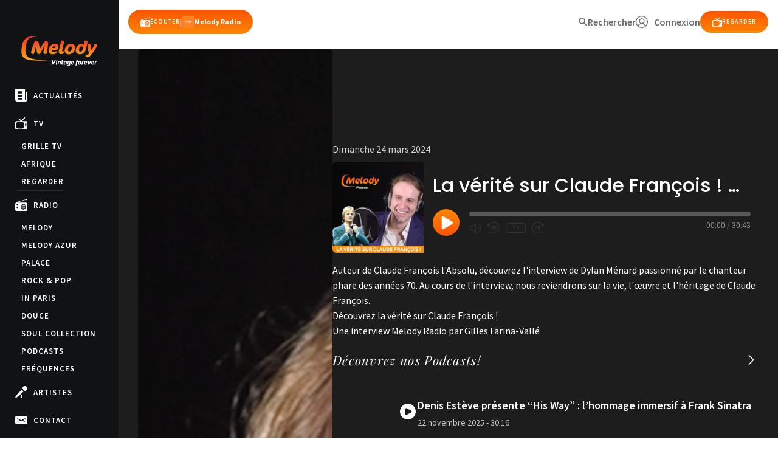

--- FILE ---
content_type: text/html; charset=UTF-8
request_url: https://www.melody.tv/podcast/la-verite-sur-claude-francois-claude-francois-labsolu-d-menard/
body_size: 22355
content:
	<!doctype html>
<!--[if lt IE 9]><html class="no-js no-svg ie lt-ie9 lt-ie8 lt-ie7" lang="fr-FR"> <![endif]-->
<!--[if IE 9]><html class="no-js no-svg ie ie9 lt-ie9 lt-ie8" lang="fr-FR"> <![endif]-->
<!--[if gt IE 9]><!-->
<html class="no-js no-svg" lang="fr-FR">
<!--<![endif]-->

<head>
  <meta charset="UTF-8" />
  <title>    La vérité sur Claude François ! - Claude François l&#039;absolu D. Ménard
    </title>
  <link rel="stylesheet" href="https://www.melody.tv/wp-content/themes/melody/style.css" type="text/css" media="screen" />
  <meta http-equiv="Content-Type" content="text/html; charset=UTF-8" />
  <meta http-equiv="X-UA-Compatible" content="IE=edge">
  <meta name="viewport" content="width=device-width, initial-scale=1,width=device-width,minimal-ui">
  <link rel="author" href="https://www.melody.tv/wp-content/themes/melody/humans.txt" />
  <link rel="pingback" href="https://www.melody.tv/xmlrpc.php" />
  <link rel="profile" href="http://gmpg.org/xfn/11">
  <meta name="facebook-domain-verification" content="qvi9jshf4qw18kmaklnvzupk189bfp" />
  <meta name="google-site-verification" content="Qqg1TowMUmYqp3nCpar3FxRc122CbCVDo9rUg9Sk1nQ"/>
  <link
    href="https://fonts.googleapis.com/css?family=Playfair+Display:400,400i,700,700i|Source+Sans+Pro:400,400i,600,700,900"
    rel="stylesheet">
  <meta name='robots' content='index, follow, max-image-preview:large, max-snippet:-1, max-video-preview:-1' />
	<style>img:is([sizes="auto" i], [sizes^="auto," i]) { contain-intrinsic-size: 3000px 1500px }</style>
	
	<!-- This site is optimized with the Yoast SEO plugin v24.0 - https://yoast.com/wordpress/plugins/seo/ -->
	<meta name="description" content="Découvrez la vérité sur Claude François dans l&#039;interview de Dylan Ménard, auteur de Claude François l&#039;absolu." />
	<link rel="canonical" href="https://www.melody.tv/podcast/la-verite-sur-claude-francois-claude-francois-labsolu-d-menard/" />
	<meta property="og:locale" content="fr_FR" />
	<meta property="og:type" content="article" />
	<meta property="og:title" content="La vérité sur Claude François ! - Claude François l&#039;absolu D. Ménard" />
	<meta property="og:description" content="Découvrez la vérité sur Claude François dans l&#039;interview de Dylan Ménard, auteur de Claude François l&#039;absolu." />
	<meta property="og:url" content="https://www.melody.tv/podcast/la-verite-sur-claude-francois-claude-francois-labsolu-d-menard/" />
	<meta property="og:site_name" content="Melody TV" />
	<meta property="article:modified_time" content="2024-04-10T10:25:17+00:00" />
	<meta property="og:image" content="https://www.melody.tv/wp-content/uploads/2024/03/1080x1080.png" />
	<meta property="og:image:width" content="1080" />
	<meta property="og:image:height" content="1080" />
	<meta property="og:image:type" content="image/png" />
	<meta name="twitter:card" content="summary_large_image" />
	<meta name="twitter:label1" content="Durée de lecture estimée" />
	<meta name="twitter:data1" content="1 minute" />
	<script type="application/ld+json" class="yoast-schema-graph">{"@context":"https://schema.org","@graph":[{"@type":"WebPage","@id":"https://www.melody.tv/podcast/la-verite-sur-claude-francois-claude-francois-labsolu-d-menard/","url":"https://www.melody.tv/podcast/la-verite-sur-claude-francois-claude-francois-labsolu-d-menard/","name":"La vérité sur Claude François ! - Claude François l'absolu D. Ménard","isPartOf":{"@id":"https://www.melody.tv/#website"},"primaryImageOfPage":{"@id":"https://www.melody.tv/podcast/la-verite-sur-claude-francois-claude-francois-labsolu-d-menard/#primaryimage"},"image":{"@id":"https://www.melody.tv/podcast/la-verite-sur-claude-francois-claude-francois-labsolu-d-menard/#primaryimage"},"thumbnailUrl":"https://www.melody.tv/wp-content/uploads/2024/03/1080x1080.png","datePublished":"2024-03-24T07:00:00+00:00","dateModified":"2024-04-10T10:25:17+00:00","description":"Découvrez la vérité sur Claude François dans l'interview de Dylan Ménard, auteur de Claude François l'absolu.","breadcrumb":{"@id":"https://www.melody.tv/podcast/la-verite-sur-claude-francois-claude-francois-labsolu-d-menard/#breadcrumb"},"inLanguage":"fr-FR","potentialAction":{"@type":"ListenAction","target":"https://www.melody.tv/podcast/la-verite-sur-claude-francois-claude-francois-labsolu-d-menard/#podcast_player_121672","object":{"@id":"https://www.melody.tv/podcast/la-verite-sur-claude-francois-claude-francois-labsolu-d-menard/#/schema/podcast"}},"mainEntityOfPage":"https://www.melody.tv/podcast/la-verite-sur-claude-francois-claude-francois-labsolu-d-menard/#/schema/podcast"},{"@type":"ImageObject","inLanguage":"fr-FR","@id":"https://www.melody.tv/podcast/la-verite-sur-claude-francois-claude-francois-labsolu-d-menard/#primaryimage","url":"https://www.melody.tv/wp-content/uploads/2024/03/1080x1080.png","contentUrl":"https://www.melody.tv/wp-content/uploads/2024/03/1080x1080.png","width":1080,"height":1080,"caption":"La vérité sur Claude François ! - Claude François l'absolu D. Ménard"},{"@type":"BreadcrumbList","@id":"https://www.melody.tv/podcast/la-verite-sur-claude-francois-claude-francois-labsolu-d-menard/#breadcrumb","itemListElement":[{"@type":"ListItem","position":1,"name":"Accueil","item":"https://www.melody.tv/"},{"@type":"ListItem","position":2,"name":"Episode","item":"https://www.melody.tv/podcast/"},{"@type":"ListItem","position":3,"name":"La vérité sur Claude François ! &#8211; Claude François l&rsquo;absolu D. Ménard"}]},{"@type":"WebSite","@id":"https://www.melody.tv/#website","url":"https://www.melody.tv/","name":"Melody TV","description":"Star des émissions de variétés des années 60, 70, 80, 90.","publisher":{"@id":"https://www.melody.tv/#organization"},"potentialAction":[{"@type":"SearchAction","target":{"@type":"EntryPoint","urlTemplate":"https://www.melody.tv/?s={search_term_string}"},"query-input":{"@type":"PropertyValueSpecification","valueRequired":true,"valueName":"search_term_string"}}],"inLanguage":"fr-FR"},{"@type":"Organization","@id":"https://www.melody.tv/#organization","name":"Melody TV","url":"https://www.melody.tv/","logo":{"@type":"ImageObject","inLanguage":"fr-FR","@id":"https://www.melody.tv/#/schema/logo/image/","url":"https://www.melody.tv/wp-content/uploads/2021/10/unnamed-1.jpg","contentUrl":"https://www.melody.tv/wp-content/uploads/2021/10/unnamed-1.jpg","width":900,"height":900,"caption":"Melody TV"},"image":{"@id":"https://www.melody.tv/#/schema/logo/image/"}},{"@type":"PodcastEpisode","@id":"https://www.melody.tv/podcast/la-verite-sur-claude-francois-claude-francois-labsolu-d-menard/#/schema/podcast","eventAttendanceMode":"https://schema.org/OnlineEventAttendanceMode","location":{"@type":"VirtualLocation","url":"https://www.melody.tv/podcast/la-verite-sur-claude-francois-claude-francois-labsolu-d-menard/","@id":"https://www.melody.tv/podcast/la-verite-sur-claude-francois-claude-francois-labsolu-d-menard/#webpage"},"url":"https://www.melody.tv/podcast/la-verite-sur-claude-francois-claude-francois-labsolu-d-menard/","name":"La vérité sur Claude François ! - Claude François l'absolu D. Ménard","datePublished":"2024-03-24","description":"Auteur de Claude François l&rsquo;Absolu, découvrez l&rsquo;interview de Dylan Ménard passionné par le chanteur phare des années 70. Au cours de l&rsquo;interview, nous reviendrons sur la vie, l&rsquo;œuvre et l&rsquo;héritage de Claude François. Découvrez la vérité sur Claude François ! Une interview Melody Radio par Gilles Farina-Vallé","audio":{"contentUrl":"https://www.melody.tv/wp-content/uploads/2024/03/Interview-condensee-Dylan-Menard.mp3","contentSize":"42.29M","@type":"AudioObject"},"partOfSeries":[{"@type":"PodcastSeries","name":"Les plaisirs démodés - Melody Radio","url":"https://www.melody.tv/series/plaisir-demodes-melody-radio/","id":"https://www.melody.tv/series/plaisir-demodes-melody-radio/#/schema/podcastSeries"}]}]}</script>
	<!-- / Yoast SEO plugin. -->


<link rel='dns-prefetch' href='//www.googletagmanager.com' />
<link rel='dns-prefetch' href='//pagead2.googlesyndication.com' />
<link rel='stylesheet' id='yikes-inc-easy-mailchimp-public-styles-css' href='https://www.melody.tv/wp-content/plugins/yikes-inc-easy-mailchimp-extender/public/css/yikes-inc-easy-mailchimp-extender-public.min.css?ver=6.7.4' type='text/css' media='all' />
<style id='wp-emoji-styles-inline-css' type='text/css'>

	img.wp-smiley, img.emoji {
		display: inline !important;
		border: none !important;
		box-shadow: none !important;
		height: 1em !important;
		width: 1em !important;
		margin: 0 0.07em !important;
		vertical-align: -0.1em !important;
		background: none !important;
		padding: 0 !important;
	}
</style>
<link rel='stylesheet' id='wp-block-library-css' href='https://www.melody.tv/wp-includes/css/dist/block-library/style.min.css?ver=6.7.4' type='text/css' media='all' />
<style id='cb-carousel-style-inline-css' type='text/css'>
.wp-block-cb-carousel .slick-slide{overflow:hidden;padding-left:7.5px;padding-right:7.5px}.wp-block-cb-carousel .slick-dots li button:not(:hover):not(:active),.wp-block-cb-carousel .slick-next:not(:hover):not(:active),.wp-block-cb-carousel .slick-prev:not(:hover):not(:active){background-color:transparent}.wp-block-cb-carousel .slick-next:before,.wp-block-cb-carousel .slick-prev:before{color:#000}.wp-block-cb-carousel.alignfull .slick-next,.wp-block-cb-carousel.alignfull .slick-prev{z-index:1}.wp-block-cb-carousel.alignfull .slick-prev{left:25px}.wp-block-cb-carousel.alignfull .slick-next{right:25px}.wp-block-cb-carousel .wp-block-cover,.wp-block-cb-carousel .wp-block-image{margin-bottom:0}.wp-block-cb-carousel .wp-block-cover.aligncenter,.wp-block-cb-carousel .wp-block-image.aligncenter{margin-left:auto!important;margin-right:auto!important}.is-layout-flex .wp-block-cb-carousel{width:100%}

</style>
<style id='classic-theme-styles-inline-css' type='text/css'>
/*! This file is auto-generated */
.wp-block-button__link{color:#fff;background-color:#32373c;border-radius:9999px;box-shadow:none;text-decoration:none;padding:calc(.667em + 2px) calc(1.333em + 2px);font-size:1.125em}.wp-block-file__button{background:#32373c;color:#fff;text-decoration:none}
</style>
<style id='global-styles-inline-css' type='text/css'>
:root{--wp--preset--aspect-ratio--square: 1;--wp--preset--aspect-ratio--4-3: 4/3;--wp--preset--aspect-ratio--3-4: 3/4;--wp--preset--aspect-ratio--3-2: 3/2;--wp--preset--aspect-ratio--2-3: 2/3;--wp--preset--aspect-ratio--16-9: 16/9;--wp--preset--aspect-ratio--9-16: 9/16;--wp--preset--color--black: #000000;--wp--preset--color--cyan-bluish-gray: #abb8c3;--wp--preset--color--white: #ffffff;--wp--preset--color--pale-pink: #f78da7;--wp--preset--color--vivid-red: #cf2e2e;--wp--preset--color--luminous-vivid-orange: #ff6900;--wp--preset--color--luminous-vivid-amber: #fcb900;--wp--preset--color--light-green-cyan: #7bdcb5;--wp--preset--color--vivid-green-cyan: #00d084;--wp--preset--color--pale-cyan-blue: #8ed1fc;--wp--preset--color--vivid-cyan-blue: #0693e3;--wp--preset--color--vivid-purple: #9b51e0;--wp--preset--gradient--vivid-cyan-blue-to-vivid-purple: linear-gradient(135deg,rgba(6,147,227,1) 0%,rgb(155,81,224) 100%);--wp--preset--gradient--light-green-cyan-to-vivid-green-cyan: linear-gradient(135deg,rgb(122,220,180) 0%,rgb(0,208,130) 100%);--wp--preset--gradient--luminous-vivid-amber-to-luminous-vivid-orange: linear-gradient(135deg,rgba(252,185,0,1) 0%,rgba(255,105,0,1) 100%);--wp--preset--gradient--luminous-vivid-orange-to-vivid-red: linear-gradient(135deg,rgba(255,105,0,1) 0%,rgb(207,46,46) 100%);--wp--preset--gradient--very-light-gray-to-cyan-bluish-gray: linear-gradient(135deg,rgb(238,238,238) 0%,rgb(169,184,195) 100%);--wp--preset--gradient--cool-to-warm-spectrum: linear-gradient(135deg,rgb(74,234,220) 0%,rgb(151,120,209) 20%,rgb(207,42,186) 40%,rgb(238,44,130) 60%,rgb(251,105,98) 80%,rgb(254,248,76) 100%);--wp--preset--gradient--blush-light-purple: linear-gradient(135deg,rgb(255,206,236) 0%,rgb(152,150,240) 100%);--wp--preset--gradient--blush-bordeaux: linear-gradient(135deg,rgb(254,205,165) 0%,rgb(254,45,45) 50%,rgb(107,0,62) 100%);--wp--preset--gradient--luminous-dusk: linear-gradient(135deg,rgb(255,203,112) 0%,rgb(199,81,192) 50%,rgb(65,88,208) 100%);--wp--preset--gradient--pale-ocean: linear-gradient(135deg,rgb(255,245,203) 0%,rgb(182,227,212) 50%,rgb(51,167,181) 100%);--wp--preset--gradient--electric-grass: linear-gradient(135deg,rgb(202,248,128) 0%,rgb(113,206,126) 100%);--wp--preset--gradient--midnight: linear-gradient(135deg,rgb(2,3,129) 0%,rgb(40,116,252) 100%);--wp--preset--font-size--small: 13px;--wp--preset--font-size--medium: 20px;--wp--preset--font-size--large: 36px;--wp--preset--font-size--x-large: 42px;--wp--preset--spacing--20: 0.44rem;--wp--preset--spacing--30: 0.67rem;--wp--preset--spacing--40: 1rem;--wp--preset--spacing--50: 1.5rem;--wp--preset--spacing--60: 2.25rem;--wp--preset--spacing--70: 3.38rem;--wp--preset--spacing--80: 5.06rem;--wp--preset--shadow--natural: 6px 6px 9px rgba(0, 0, 0, 0.2);--wp--preset--shadow--deep: 12px 12px 50px rgba(0, 0, 0, 0.4);--wp--preset--shadow--sharp: 6px 6px 0px rgba(0, 0, 0, 0.2);--wp--preset--shadow--outlined: 6px 6px 0px -3px rgba(255, 255, 255, 1), 6px 6px rgba(0, 0, 0, 1);--wp--preset--shadow--crisp: 6px 6px 0px rgba(0, 0, 0, 1);}:where(.is-layout-flex){gap: 0.5em;}:where(.is-layout-grid){gap: 0.5em;}body .is-layout-flex{display: flex;}.is-layout-flex{flex-wrap: wrap;align-items: center;}.is-layout-flex > :is(*, div){margin: 0;}body .is-layout-grid{display: grid;}.is-layout-grid > :is(*, div){margin: 0;}:where(.wp-block-columns.is-layout-flex){gap: 2em;}:where(.wp-block-columns.is-layout-grid){gap: 2em;}:where(.wp-block-post-template.is-layout-flex){gap: 1.25em;}:where(.wp-block-post-template.is-layout-grid){gap: 1.25em;}.has-black-color{color: var(--wp--preset--color--black) !important;}.has-cyan-bluish-gray-color{color: var(--wp--preset--color--cyan-bluish-gray) !important;}.has-white-color{color: var(--wp--preset--color--white) !important;}.has-pale-pink-color{color: var(--wp--preset--color--pale-pink) !important;}.has-vivid-red-color{color: var(--wp--preset--color--vivid-red) !important;}.has-luminous-vivid-orange-color{color: var(--wp--preset--color--luminous-vivid-orange) !important;}.has-luminous-vivid-amber-color{color: var(--wp--preset--color--luminous-vivid-amber) !important;}.has-light-green-cyan-color{color: var(--wp--preset--color--light-green-cyan) !important;}.has-vivid-green-cyan-color{color: var(--wp--preset--color--vivid-green-cyan) !important;}.has-pale-cyan-blue-color{color: var(--wp--preset--color--pale-cyan-blue) !important;}.has-vivid-cyan-blue-color{color: var(--wp--preset--color--vivid-cyan-blue) !important;}.has-vivid-purple-color{color: var(--wp--preset--color--vivid-purple) !important;}.has-black-background-color{background-color: var(--wp--preset--color--black) !important;}.has-cyan-bluish-gray-background-color{background-color: var(--wp--preset--color--cyan-bluish-gray) !important;}.has-white-background-color{background-color: var(--wp--preset--color--white) !important;}.has-pale-pink-background-color{background-color: var(--wp--preset--color--pale-pink) !important;}.has-vivid-red-background-color{background-color: var(--wp--preset--color--vivid-red) !important;}.has-luminous-vivid-orange-background-color{background-color: var(--wp--preset--color--luminous-vivid-orange) !important;}.has-luminous-vivid-amber-background-color{background-color: var(--wp--preset--color--luminous-vivid-amber) !important;}.has-light-green-cyan-background-color{background-color: var(--wp--preset--color--light-green-cyan) !important;}.has-vivid-green-cyan-background-color{background-color: var(--wp--preset--color--vivid-green-cyan) !important;}.has-pale-cyan-blue-background-color{background-color: var(--wp--preset--color--pale-cyan-blue) !important;}.has-vivid-cyan-blue-background-color{background-color: var(--wp--preset--color--vivid-cyan-blue) !important;}.has-vivid-purple-background-color{background-color: var(--wp--preset--color--vivid-purple) !important;}.has-black-border-color{border-color: var(--wp--preset--color--black) !important;}.has-cyan-bluish-gray-border-color{border-color: var(--wp--preset--color--cyan-bluish-gray) !important;}.has-white-border-color{border-color: var(--wp--preset--color--white) !important;}.has-pale-pink-border-color{border-color: var(--wp--preset--color--pale-pink) !important;}.has-vivid-red-border-color{border-color: var(--wp--preset--color--vivid-red) !important;}.has-luminous-vivid-orange-border-color{border-color: var(--wp--preset--color--luminous-vivid-orange) !important;}.has-luminous-vivid-amber-border-color{border-color: var(--wp--preset--color--luminous-vivid-amber) !important;}.has-light-green-cyan-border-color{border-color: var(--wp--preset--color--light-green-cyan) !important;}.has-vivid-green-cyan-border-color{border-color: var(--wp--preset--color--vivid-green-cyan) !important;}.has-pale-cyan-blue-border-color{border-color: var(--wp--preset--color--pale-cyan-blue) !important;}.has-vivid-cyan-blue-border-color{border-color: var(--wp--preset--color--vivid-cyan-blue) !important;}.has-vivid-purple-border-color{border-color: var(--wp--preset--color--vivid-purple) !important;}.has-vivid-cyan-blue-to-vivid-purple-gradient-background{background: var(--wp--preset--gradient--vivid-cyan-blue-to-vivid-purple) !important;}.has-light-green-cyan-to-vivid-green-cyan-gradient-background{background: var(--wp--preset--gradient--light-green-cyan-to-vivid-green-cyan) !important;}.has-luminous-vivid-amber-to-luminous-vivid-orange-gradient-background{background: var(--wp--preset--gradient--luminous-vivid-amber-to-luminous-vivid-orange) !important;}.has-luminous-vivid-orange-to-vivid-red-gradient-background{background: var(--wp--preset--gradient--luminous-vivid-orange-to-vivid-red) !important;}.has-very-light-gray-to-cyan-bluish-gray-gradient-background{background: var(--wp--preset--gradient--very-light-gray-to-cyan-bluish-gray) !important;}.has-cool-to-warm-spectrum-gradient-background{background: var(--wp--preset--gradient--cool-to-warm-spectrum) !important;}.has-blush-light-purple-gradient-background{background: var(--wp--preset--gradient--blush-light-purple) !important;}.has-blush-bordeaux-gradient-background{background: var(--wp--preset--gradient--blush-bordeaux) !important;}.has-luminous-dusk-gradient-background{background: var(--wp--preset--gradient--luminous-dusk) !important;}.has-pale-ocean-gradient-background{background: var(--wp--preset--gradient--pale-ocean) !important;}.has-electric-grass-gradient-background{background: var(--wp--preset--gradient--electric-grass) !important;}.has-midnight-gradient-background{background: var(--wp--preset--gradient--midnight) !important;}.has-small-font-size{font-size: var(--wp--preset--font-size--small) !important;}.has-medium-font-size{font-size: var(--wp--preset--font-size--medium) !important;}.has-large-font-size{font-size: var(--wp--preset--font-size--large) !important;}.has-x-large-font-size{font-size: var(--wp--preset--font-size--x-large) !important;}
:where(.wp-block-post-template.is-layout-flex){gap: 1.25em;}:where(.wp-block-post-template.is-layout-grid){gap: 1.25em;}
:where(.wp-block-columns.is-layout-flex){gap: 2em;}:where(.wp-block-columns.is-layout-grid){gap: 2em;}
:root :where(.wp-block-pullquote){font-size: 1.5em;line-height: 1.6;}
</style>
<link rel='stylesheet' id='contact-form-7-css' href='https://www.melody.tv/wp-content/plugins/contact-form-7/includes/css/styles.css?ver=6.0.1' type='text/css' media='all' />
<link rel='stylesheet' id='fontawesome-css' href='https://www.melody.tv/wp-content/themes/melody/static/fontawesome/css/all.min.css?ver=1714742240' type='text/css' media='all' />
<link rel='stylesheet' id='global-css' href='https://www.melody.tv/wp-content/themes/melody/assets/dist/index.css?ver=1761931398' type='text/css' media='all' />
<link rel='stylesheet' id='operators-css' href='https://www.melody.tv/wp-content/themes/melody/static/css/operators.css?ver=6.7.4' type='text/css' media='all' />
<script type="text/javascript" src="https://www.melody.tv/wp-includes/js/jquery/jquery.min.js?ver=3.7.1" id="jquery-core-js"></script>
<script type="text/javascript" src="https://www.melody.tv/wp-includes/js/jquery/jquery-migrate.min.js?ver=3.4.1" id="jquery-migrate-js"></script>
<script type="text/javascript" id="yikes-easy-mc-ajax-js-extra">
/* <![CDATA[ */
var yikes_mailchimp_ajax = {"ajax_url":"https:\/\/www.melody.tv\/wp-admin\/admin-ajax.php","page_data":"121672","interest_group_checkbox_error":"Champ obligatoire.","preloader_url":"https:\/\/www.melody.tv\/wp-content\/plugins\/yikes-inc-easy-mailchimp-extender\/includes\/images\/ripple.svg","loading_dots":"https:\/\/www.melody.tv\/wp-content\/plugins\/yikes-inc-easy-mailchimp-extender\/includes\/images\/bars.svg","ajax_security_nonce":"3d9478c0c3","feedback_message_placement":"before"};
/* ]]> */
</script>
<script type="text/javascript" src="https://www.melody.tv/wp-content/plugins/yikes-inc-easy-mailchimp-extender/public/js/yikes-mc-ajax-forms.min.js?ver=6.9.0" id="yikes-easy-mc-ajax-js"></script>
<script type="text/javascript" id="form-submission-helpers-js-extra">
/* <![CDATA[ */
var form_submission_helpers = {"ajax_url":"https:\/\/www.melody.tv\/wp-admin\/admin-ajax.php","preloader_url":"https:\/\/www.melody.tv\/wp-admin\/images\/wpspin_light.gif","countries_with_zip":{"US":"US","GB":"GB","CA":"CA","IE":"IE","CN":"CN","IN":"IN","AU":"AU","BR":"BR","MX":"MX","IT":"IT","NZ":"NZ","JP":"JP","FR":"FR","GR":"GR","DE":"DE","NL":"NL","PT":"PT","ES":"ES"},"page_data":"121672"};
/* ]]> */
</script>
<script type="text/javascript" src="https://www.melody.tv/wp-content/plugins/yikes-inc-easy-mailchimp-extender/public/js/form-submission-helpers.min.js?ver=6.9.0" id="form-submission-helpers-js"></script>
<script type="text/javascript" src="https://www.melody.tv/wp-content/themes/melody/static/js/swiper.js?ver=1729261160" id="swiper-js"></script>
<script type="text/javascript" src="https://www.melody.tv/wp-content/themes/melody/assets/dist/index.js?ver=1730890155" id="global-js"></script>
<script type="text/javascript" src="https://www.melody.tv/wp-content/themes/melody/assets/dist/twig.min.js?ver=1714742239" id="twig-js"></script>
<script type="text/javascript" src="https://www.melody.tv/wp-content/themes/melody/assets/dist/lazy.js?ver=1729518097" id="lazy-js"></script>

<!-- Extrait de code de la balise Google (gtag.js) ajouté par Site Kit -->
<!-- Extrait Google Analytics ajouté par Site Kit -->
<script type="text/javascript" src="https://www.googletagmanager.com/gtag/js?id=GT-KT4HPNT" id="google_gtagjs-js" async></script>
<script type="text/javascript" id="google_gtagjs-js-after">
/* <![CDATA[ */
window.dataLayer = window.dataLayer || [];function gtag(){dataLayer.push(arguments);}
gtag("set","linker",{"domains":["www.melody.tv"]});
gtag("js", new Date());
gtag("set", "developer_id.dZTNiMT", true);
gtag("config", "GT-KT4HPNT");
/* ]]> */
</script>
<link rel="https://api.w.org/" href="https://www.melody.tv/wp-json/" /><link rel="alternate" title="JSON" type="application/json" href="https://www.melody.tv/wp-json/wp/v2/podcast/121672" /><link rel="EditURI" type="application/rsd+xml" title="RSD" href="https://www.melody.tv/xmlrpc.php?rsd" />
<meta name="generator" content="WordPress 6.7.4" />
<meta name="generator" content="Seriously Simple Podcasting 3.7.0" />
<link rel='shortlink' href='https://www.melody.tv/?p=121672' />
<link rel="alternate" title="oEmbed (JSON)" type="application/json+oembed" href="https://www.melody.tv/wp-json/oembed/1.0/embed?url=https%3A%2F%2Fwww.melody.tv%2Fpodcast%2Fla-verite-sur-claude-francois-claude-francois-labsolu-d-menard%2F" />
<link rel="alternate" title="oEmbed (XML)" type="text/xml+oembed" href="https://www.melody.tv/wp-json/oembed/1.0/embed?url=https%3A%2F%2Fwww.melody.tv%2Fpodcast%2Fla-verite-sur-claude-francois-claude-francois-labsolu-d-menard%2F&#038;format=xml" />
<meta name="generator" content="Site Kit by Google 1.166.0" />
<link rel="alternate" type="application/rss+xml" title="Flux RSS du podcast" href="https://www.melody.tv/feed/podcast" />


<!-- Balises Meta Google AdSense ajoutées par Site Kit -->
<meta name="google-adsense-platform-account" content="ca-host-pub-2644536267352236">
<meta name="google-adsense-platform-domain" content="sitekit.withgoogle.com">
<!-- Fin des balises Meta End Google AdSense ajoutées par Site Kit -->

<!-- Extrait Google Tag Manager ajouté par Site Kit -->
<script type="text/javascript">
/* <![CDATA[ */

			( function( w, d, s, l, i ) {
				w[l] = w[l] || [];
				w[l].push( {'gtm.start': new Date().getTime(), event: 'gtm.js'} );
				var f = d.getElementsByTagName( s )[0],
					j = d.createElement( s ), dl = l != 'dataLayer' ? '&l=' + l : '';
				j.async = true;
				j.src = 'https://www.googletagmanager.com/gtm.js?id=' + i + dl;
				f.parentNode.insertBefore( j, f );
			} )( window, document, 'script', 'dataLayer', 'GTM-NK7VSZ3' );
			
/* ]]> */
</script>

<!-- End Google Tag Manager snippet added by Site Kit -->

<!-- Extrait Google AdSense ajouté par Site Kit -->
<script type="text/javascript" async="async" src="https://pagead2.googlesyndication.com/pagead/js/adsbygoogle.js?client=ca-pub-5881600244345538&amp;host=ca-host-pub-2644536267352236" crossorigin="anonymous"></script>

<!-- End Google AdSense snippet added by Site Kit -->
<link rel="icon" href="https://www.melody.tv/wp-content/uploads/2021/11/cropped-favicon.3F4E3665CF15EB4AACDF598D00F0CBB95B1BE133182F0C164ECBD34CF00D9F4C.fr_-32x32.png" sizes="32x32" />
<link rel="icon" href="https://www.melody.tv/wp-content/uploads/2021/11/cropped-favicon.3F4E3665CF15EB4AACDF598D00F0CBB95B1BE133182F0C164ECBD34CF00D9F4C.fr_-192x192.png" sizes="192x192" />
<link rel="apple-touch-icon" href="https://www.melody.tv/wp-content/uploads/2021/11/cropped-favicon.3F4E3665CF15EB4AACDF598D00F0CBB95B1BE133182F0C164ECBD34CF00D9F4C.fr_-180x180.png" />
<meta name="msapplication-TileImage" content="https://www.melody.tv/wp-content/uploads/2021/11/cropped-favicon.3F4E3665CF15EB4AACDF598D00F0CBB95B1BE133182F0C164ECBD34CF00D9F4C.fr_-270x270.png" />
	</head><body class="podcast-template-default single single-podcast postid-121672" data-now="https://melody.cdn.iftv.io/data/epg/radio/melody/now.json" data-history="https://melody.cdn.iftv.io/data/epg/radio/melody/tracks.json" data-template="base.twig"></body>
<a class="skip-link screen-reader-text" href="#content">Aller au contenu</a>
  <div class="anchor" id="top"></div>
  <header class="md:h-20 header active">

	<div class="!flex-col items-center gap-4 md:gap-4 mx-4 mt-4 mb-4 md:!flex-row inner md:mt-4 md:mb-4">
		<div class=" header-logo !static md:!absolute !mt-0 w-1/3">
			<a href="/" class="w-full"><svg version="1.1" xmlns="http://www.w3.org/2000/svg" xmlns:xlink="http://www.w3.org/1999/xlink" x="0px" y="0px" viewbox="0 0 2983.5 1175.1" style="enable-background:new 0 0 2983.5 1175.1;" xml:space="preserve">
	<path class="logo-melody-melody path-1" d="M931.1,691.9h57.5c8.1-35.2,15.7-71,22.7-107.5c7-36.5,13.3-72,18.9-106.8c5.6-34.7,10.7-67.8,15.1-99.3
													c4.4-31.5,7.9-59.9,10.4-85.2c3.8-37.2-1-65.6-14.4-85.2c-13.5-19.6-37.9-29.4-73.4-29.4h-24.8c-10.8,7.9-23.3,19.5-37.4,34.6
													c-14.1,15.1-28.3,33.8-42.4,56.2l-73.9,117.5c-11.9,18.8-23.9,38.9-35.9,60.3c-12,21.3-22.8,41.4-32.3,60.3
													c-0.2-21.8-1.8-46-4.9-72.5c-3.1-26.5-6.2-50.7-9.2-72.5l-15.3-99.7c-1.6-11.4-4.9-22.2-9.9-32.4c-5-10.2-12.2-19.1-21.5-26.8
													c-9.4-7.7-21-13.8-34.8-18.2c-13.9-4.5-30.5-6.7-49.9-6.7h-46.8c-11.9,26.8-24.4,57.5-37.6,92.2c-13.2,34.7-26.2,71.2-39.1,109.3
													c-12.8,38.2-24.9,77.1-36.2,116.8c-11.3,39.7-21.2,77.9-29.6,114.5c-3,12.9-3.5,24.3-1.5,34.2c2,9.9,5.8,18.2,11.6,24.9
													c5.8,6.7,13,11.9,21.6,15.6c8.6,3.7,18.1,5.6,28.5,5.6h50.4c4.9-21.3,11.1-46.6,18.6-75.9c7.5-29.3,15.5-59.5,24.1-90.8
													c8.6-31.2,17.2-61.7,25.7-91.5c8.5-29.8,16.5-55.5,23.9-77.4c1.3,10.9,2.9,26.5,4.8,46.9c1.9,20.3,3.5,41.2,4.7,62.5l5.1,85.5
													c3.1,52.1,11.5,88.5,25.1,109.4c13.6,20.8,32.1,31.3,55.2,31.3h37.6c6.6-7.9,13.4-17.1,20.5-27.5c7.1-10.4,14.1-21.1,20.9-32
													c6.8-10.9,13.2-21.4,19.3-31.6c6.1-10.2,11.3-19.2,15.5-27.2l117.2-215.7c-2.5,18.8-5.8,40.5-10.1,65.1
													c-4.2,24.6-8.6,48.8-12.9,72.9c-4.4,24.1-8.7,46.5-13.1,67.3c-4.3,20.8-7.8,37-10.4,48.3c-6.2,26.8-3.3,46.9,8.8,60.3
													C889.6,685.2,907.5,691.9,931.1,691.9z M1341.7,428.5c-1,4.2-2.8,8-5.3,11.4c-2.6,3.3-6.8,6.1-12.6,8.5c-5.8,2.4-13.5,4.1-23.1,5.3
													c-9.6,1.2-22.2,1.8-37.6,1.8h-50.6c6.2-18.9,16-35,29.6-48.2c13.5-13.2,31.7-19.9,54.5-19.9c19.1,0,32,4.4,38.7,13.1
													C1341.8,409.3,1344,418.6,1341.7,428.5z M1458.4,444c5.7-24.8,6.3-47.2,1.8-67c-4.5-19.8-13.1-36.4-25.7-49.8
													c-12.6-13.4-28.7-23.6-48.2-30.8c-19.5-7.2-41.6-10.8-66.2-10.8c-29.2,0-56.9,5.7-83.2,17.2c-26.3,11.5-50.2,27-71.5,46.6
													c-21.4,19.6-39.8,42.5-55.2,68.8c-15.4,26.3-26.6,54.4-33.5,84.5c-6.3,27.2-8,53-5.2,77.4c2.8,24.4,10.4,45.6,22.9,63.8
													c12.4,18.2,29.8,32.6,52.2,43.3c22.3,10.8,49.7,16.1,82,16.1c26.9,0,50.1-2.6,69.8-7.9c19.7-5.3,36.3-12.3,50-21.1
													c13.7-8.8,24.4-19,32.3-30.4c7.9-11.5,13.3-23.4,16.1-35.8l7.3-31.5h-4.8c-12.2,7.6-28.6,13.7-49,18.3c-20.4,4.5-45.6,6.8-75.7,6.8
													c-54.2,0-80.5-19.3-78.8-58h56c31.9,0,59.7-1.4,83.3-4.3c23.6-2.9,43.9-8.1,60.7-15.8c16.8-7.6,30.3-17.9,40.6-30.8
													C1446.4,479.8,1453.8,463.6,1458.4,444z M1669.9,634.5l10.9-47.3h-28.7c-18.2,0-31.1-3.2-38.8-9.7c-7.6-6.5-9.4-18.5-5.3-36.2
													l65.9-285.8c7.7-33.4,6.4-57.4-3.9-72c-10.3-14.6-29.8-21.9-58.5-21.9h-45.8l-92.2,399.7c-5.4,23.4-6.6,43.6-3.7,60.5
													c2.9,17,9,31,18.3,42.3c9.3,11.2,21,19.6,35.2,25.1c14.2,5.5,30,8.2,47.3,8.2c10,0,20.4-1.1,31.1-3.2c10.7-2.1,20.6-5.6,29.7-10.4
													c9.1-4.8,17-11.2,23.9-19.3C1662.3,656.5,1667.1,646.5,1669.9,634.5z M1979,503.1c-6.3,27.1-17.6,49.5-33.9,67.1
													c-16.4,17.6-34.8,26.4-55.3,26.4c-23.2,0-39.5-8.6-48.7-25.7c-9.3-17.1-9.5-44.7-0.7-82.8c3.1-13.3,7.7-25.7,14-37.1
													c6.3-11.4,13.5-21.2,21.8-29.3c8.2-8.1,16.9-14.5,26-19.3c9.1-4.8,18.1-7.1,27.3-7.1c22.8,0,38.8,9.1,48.1,27.1
													C1986.7,440.5,1987.2,467.4,1979,503.1z M1708.3,503.5c-6.7,29.1-7.8,55.9-3.1,80.2c4.6,24.4,13.7,45.4,27.1,63
													c13.5,17.7,30.9,31.4,52.3,41.2c21.4,9.8,45.6,14.7,72.5,14.7c32.3,0,62.3-5,89.9-15c27.6-10,52.3-24.2,74.1-42.6
													c21.8-18.4,40.2-40.6,55.3-66.6c15.1-26,26.4-55.3,33.9-87.8c7-30.5,8.1-58.3,3.1-83.1c-5-24.8-14.4-46.2-28.3-64.1
													c-13.9-17.9-31.4-31.8-52.6-41.6c-21.2-9.8-44.6-14.7-70.1-14.7c-29.6,0-58.1,5.1-85.5,15.4c-27.4,10.3-52.3,24.8-74.7,43.7
													c-22.4,18.9-41.7,41.7-58.1,68.4C1727.8,441.4,1715.8,471,1708.3,503.5z M2412.5,504.2c-7.2,31.1-17.7,54.6-31.7,70.6
													c-13.9,16-31.2,24-51.7,24c-23.7,0-41.2-8.5-52.6-25.4c-11.3-16.9-12.6-44.8-3.6-83.4c3.4-14.8,8.2-28.3,14.5-40.5
													c6.2-12.2,13.3-22.6,21.2-31.2c7.9-8.6,16.2-15.2,25-19.7c8.8-4.5,17.5-6.8,26.2-6.8c11.4,0,21.6,1.7,30.6,5
													c9,3.3,16,9.3,20.8,17.9c4.9,8.6,7.5,20.2,8,34.7C2419.9,464,2417.6,482.2,2412.5,504.2z M2546,485.6l52.7-228.5
													c7.7-33.4,6.5-57.7-3.7-72.7c-10.2-15-28.3-22.6-54.2-22.6h-46.5l-41,177.7c-3.3-15.3-12.2-27.9-26.8-38c-14.5-10-33.9-15-58-15
													c-25,0-49.6,5-73.5,15c-23.9,10-46,24.4-66.3,43c-20.2,18.6-38,41.2-53.2,67.7c-15.2,26.5-26.6,56.2-34.2,89.2
													c-6.2,26.7-7.1,52.3-2.6,76.6c4.4,24.3,13.2,45.8,26.5,64.5c13.2,18.6,30.5,33.4,51.9,44.4c21.4,11,46,16.5,73.7,16.5
													c37.3,0,70.1-4.7,98.2-14c28.1-9.3,52.5-23.2,73.1-41.6c20.6-18.4,37.7-41.1,51.2-68.1C2526.8,552.8,2537.7,521.4,2546,485.6z
													 M2980.1,348c3.6-15.8,2-28-4.8-36.9c-6.8-8.8-19.8-13.2-39-13.2h-62.2c-6.7,19.1-14.7,39.6-24.1,61.6c-9.4,22-19.6,44-30.6,65.9
													c-11,22-22.3,42.9-33.9,62.7c-11.6,19.8-22.6,37.1-32.8,51.9c-2.3-11.9-4.4-25.4-6.4-40.5c-2-15-3.7-30.8-5.2-47.3
													c-1.4-16.5-2.6-33.1-3.5-49.8c-0.9-16.7-1.2-33-0.7-48.7c0.1-8.6-1.4-16.4-4.5-23.3c-3.2-6.9-7.7-12.8-13.4-17.6
													c-5.7-4.8-12.2-8.5-19.3-11.1c-7.2-2.6-14.8-3.9-23-3.9h-67.6c-2.4,26.3-2.6,56.3-0.7,90.3c2,33.9,5.5,67.9,10.6,102.1
													c5.1,34.1,11.3,66.9,18.7,98.1c7.3,31.3,15.4,57.4,24.3,78.4c-10.6,16.2-21.3,28.2-32.2,35.8c-10.9,7.6-25.1,12.2-42.8,13.6
													l-57,4.3l-7.6,32.9c-5.2,22.4-1.6,39.4,10.8,50.9c12.4,11.5,29.1,17.2,50,17.2c19.6,0,37.2-2.3,52.8-6.8
													c15.6-4.5,32.6-14.7,51.1-30.4c18.4-15.8,40.1-39.2,65-70.2c24.9-31,56.7-73.1,95.4-126.1c15.3-21,30.4-43.3,45.2-67
													c14.8-23.6,28.3-46.6,40.4-68.8c12.2-22.2,22.5-42.5,30.8-60.9C2972.3,373,2977.6,358.5,2980.1,348z"></path>
	<path class="logo-melody-melody path-2" d="M618,10.4C353.1-13.2,270.2,7.9,189.4,67.1c-127,93-148.1,226.7-170.3,359.3c-30.5,182-22.6,324,83.4,417.4
													c79,69.6,248.4,99.8,541.8,106.8c196.8,4.7,379.4-4.7,506.1-38.1c-81.6,6.5-173.9,12.6-288.8,10.1
													c-299.2-6.6-499.1-39.7-601.4-118.4c-89.9-69.2-118.1-211-83.8-397.8C200.8,274,227.2,108,360.3,55.8C406,37.9,444.4,13.5,618,10.4
													z"></path>
	<path class="logo-melody-vintage" d="M1268.7,1022.6l-13.6,41.7h-3.1l-2.3-41.7l-22.4-112h-44.5l44.5,201.5h40.3l100.7-201.5h-44.5L1268.7,1022.6z
													 M1374,964.5l-20.5,147.7h39.5l20.5-147.7H1374z M1374.8,928.9c-1.7,13.4,6.8,23.9,19.9,23.9c14.2,0,25.6-10.5,27.3-23.9
													c2-13.4-6.3-23.6-20.5-23.6C1388.5,905.3,1376.8,915.6,1374.8,928.9z M1423.3,1112.1h39.5l15.4-110c5.1-2.6,11.4-4,17.1-4
													c11.4,0,21.3,6.3,19.3,19.6l-13.1,94.3h39.2l13.6-96.6c5.4-38.9-23.3-54.1-56.6-54.1c-17.9,0-37.8,4.9-55.2,12.9L1423.3,1112.1z
													 M1642.6,1082.3c-19.6,3.7-30.1-4.6-27.5-21.6l8.2-60.7h26.7l4.8-35.6h-26.7l2-35.4h-35.8l-18.4,132c-5.1,36,10.8,54,37.7,54
													c7.4,0,15.6-1.4,24.7-4.2L1642.6,1082.3z M1740.4,1073.7c-5.1,3.2-12.2,5.5-20.8,5.5c-10.2,0-19.3-6.3-17.9-17.2l6.5-47.1
													c2.6-19,30.4-22.7,42.4-14.9L1740.4,1073.7z M1742.5,1112.1h32.4l18.5-136.1c-15.4-8.3-36.1-14.5-54.1-14.5
													c-32.2,0-64.3,13.7-70,53.5l-6.8,48.5c-4.9,33.5,19,51.6,45.1,51.6c10.5,0,22.8-5.4,30.7-14.9L1742.5,1112.1z M1882.4,1079.6
													c-4.6,2.3-10.5,3.7-16.2,3.7c-13.1,0-23-5.2-21-18.7l8-54.6c1.7-12.6,13.4-18.7,27-18.7c6,0,10.2,0.9,14.5,2.9L1882.4,1079.6z
													 M1937.3,974c-14.2-7.6-34.1-12.7-54-12.4c-31.8,0-62.8,12.9-68.2,49.3l-8.2,56.3c-4.5,31.7,19,47.9,47.2,47.9
													c7.7,0,15.4-1.4,23.3-3.7c-2.8,18.6-15.3,24.8-30.1,24.8c-10.2,0-21-3.6-26.7-10l-23,20.6c11.4,15.7,31.3,23.8,51.7,23.8
													c31.9,0,61.1-13.5,68.5-60.7L1937.3,974z M1996,1015.5c1.4-10.6,12.8-18.1,23-18.1c9.7,0,19.6,4.9,18.2,17.2
													c-1.1,10.1-12.8,15.8-23,15.8c-6.5,0-13.9-1.1-19.9-3.2L1996,1015.5z M2039.3,1068.2c-6.6,7.9-18.2,12.3-28.7,12.3
													c-12.2,0-22.8-6.1-21.1-18.4l1.1-7.2c28.7,11.6,78.2,1.4,83.9-40c5.1-35-20.7-53.3-50.6-53.3c-29.9,0-61.4,18.3-66.6,54.2
													l-6.5,46.3c-4.8,35.2,22.5,53.1,51.5,53.1c19.3,0,41.5-8.3,59.4-30.4L2039.3,1068.2z M2141.7,1159.5c22.6-12.8,34.2-29,37.1-48.1
													l14.7-103.8h26l4.8-35.3h-26l0.8-6.7c1.4-10.1,11-20,30-17.1l5.7-38.8c-40.2-5.1-69.1,16.1-74.7,55.9l-20.4,145.9
													c-0.8,5.1-1.4,14.5-13.6,23L2141.7,1159.5z M2297.2,998.1c9.1,0,18.8,5.1,17.3,14.6l-6.8,50.4c-1.4,9.5-12.5,16-21.6,16
													c-9.4,0-18.8-6.6-17.3-16l6.8-50.4C2277,1003.3,2287.8,998.1,2297.2,998.1z M2229.5,1062.9c-5.1,35.5,22.3,51.9,51.5,52.1
													c29.6-0.3,61.2-16.6,66.3-52.1l6.8-48.4c4.8-35.2-22.2-52.7-51.5-53c-29.6,0.3-61.5,17.8-66.3,53L2229.5,1062.9z M2442.5,961.7
													c-31.8,0-59.5,17.7-64.1,52.6l-13.6,97.9h39.4l13.3-96.4c2.8-20.9,25.5-22.3,41.4-17.7l4.5-32.4
													C2457.2,962.8,2448.1,961.7,2442.5,961.7z M2510.2,1015.5c1.4-10.6,12.8-18.1,23-18.1c9.7,0,19.6,4.9,18.2,17.2
													c-1.1,10.1-12.8,15.8-23,15.8c-6.5,0-13.9-1.1-19.9-3.2L2510.2,1015.5z M2553.4,1068.2c-6.5,7.9-18.2,12.3-28.7,12.3
													c-12.2,0-22.8-6.1-21.1-18.4l1.1-7.2c28.7,11.6,78.2,1.4,83.9-40c5.1-35-20.8-53.3-50.6-53.3c-29.9,0-61.4,18.3-66.6,54.2
													l-6.5,46.3c-4.8,35.2,22.5,53.1,51.5,53.1c19.3,0,41.5-8.3,59.4-30.4L2553.4,1068.2z M2670,1038.3l-11.1,39h-0.6l-1.7-38.5
													l-12-74.2h-42.2l31.9,147.6h37.3l73.2-147.6h-42.4L2670,1038.3z M2787.7,1015.5c1.4-10.6,12.8-18.1,23-18.1
													c9.7,0,19.6,4.9,18.2,17.2c-1.1,10.1-12.8,15.8-23,15.8c-6.5,0-13.9-1.1-19.9-3.2L2787.7,1015.5z M2830.9,1068.2
													c-6.5,7.9-18.2,12.3-28.7,12.3c-12.2,0-22.8-6.1-21-18.4l1.1-7.2c28.7,11.6,78.2,1.4,83.9-40c5.1-35-20.8-53.3-50.6-53.3
													c-29.9,0-61.4,18.3-66.6,54.2l-6.5,46.3c-4.8,35.2,22.5,53.1,51.5,53.1c19.3,0,41.5-8.3,59.4-30.4L2830.9,1068.2z M2951.6,961.7
													c-31.8,0-59.6,17.7-64.1,52.6l-13.6,97.9h39.4l13.3-96.4c2.8-20.9,25.5-22.3,41.4-17.7l4.5-32.4
													C2966.4,962.8,2957.3,961.7,2951.6,961.7z"></path>
</svg>
</a>
		</div>
		<div class="flex items-center w-full gap-4 md:justify-between">
      <div class="group">
	<div class="flex gap-2">
		<div class="flex flex-col justify-between gap-1">
			<a target="_blank" href="https://player.melody.tv/melody-radio" class="btn-cta !mt-0 text-center text-md">
				<div class="flex items-center gap-3 text-white">
					<div class="z-50 w-4 h-4">
						<svg viewBox="0 0 1000 1000"
  xmlns="http://www.w3.org/2000/svg">
  <path fill="currentColor" d="M903.846 0.0400995C873.308 0.0400995 848.539 25.824 848.539 57.663L179.115 250.662C171.423 247.614 162.577 245.649 153.885 245.649C144.726 245.639 135.655 247.51 127.191 251.157C118.727 254.804 111.035 260.154 104.555 266.903C98.0753 273.651 92.9349 281.664 89.4278 290.485C85.9206 299.306 84.1154 308.761 84.1154 318.309C84.1154 319.953 84.0385 321.678 84.1154 323.322C35.8846 337.718 0 383.671 0 438.608V879.702C0 946.106 51.6923 1000 115.385 1000H884.615C948.308 1000 1000 946.106 1000 879.702V438.608C1000 372.203 948.308 318.309 884.615 318.309H223.538C223.538 307.202 220.615 296.415 216.346 286.992L856.962 86.4945C866.577 103.657 883.423 115.326 903.846 115.326C918.515 115.326 932.582 109.251 942.955 98.4369C953.327 87.623 959.154 72.9562 959.154 57.663C959.154 42.3698 953.327 27.703 942.955 16.8891C932.582 6.07519 918.515 0 903.846 0V0.0400995ZM673.077 431.109C731.067 431.194 786.658 455.246 827.667 497.993C868.675 540.741 891.755 598.696 891.846 659.155C891.765 719.621 868.69 777.586 827.68 820.342C786.671 863.098 731.073 887.155 673.077 887.24C615.084 887.145 559.492 863.084 518.485 820.33C477.477 777.576 454.399 719.617 454.308 659.155C454.399 598.692 477.477 540.733 518.485 497.979C559.492 455.225 615.084 431.205 673.077 431.109ZM173.077 434.838C206.808 434.838 234.385 463.59 234.385 498.757C234.385 533.924 206.808 562.675 173.077 562.675C156.826 562.644 141.25 555.899 129.76 543.919C118.269 531.939 111.8 515.699 111.769 498.757C111.769 463.59 139.308 434.838 173.077 434.838ZM673.077 486.206C637.038 486.206 604.115 498.476 576.923 518.807H769.231C741.274 497.65 707.622 486.241 673.077 486.206ZM538.462 558.906C529.988 571.275 523.12 584.759 518.038 599.006H828.115C823.002 584.773 816.137 571.294 807.692 558.906H538.462ZM173.077 635.336C206.808 635.336 234.385 664.087 234.385 699.254C234.385 734.421 206.808 763.173 173.077 763.173C156.826 763.141 141.25 756.396 129.76 744.416C118.269 732.436 111.8 716.197 111.769 699.254C111.769 664.087 139.308 635.336 173.077 635.336ZM509.615 639.105C508.846 645.761 507.192 652.258 507.192 659.155C507.192 666.052 508.846 672.548 509.615 679.204H836.538C837.308 672.548 838.962 666.052 838.962 659.155C838.962 652.258 837.269 645.761 836.538 639.105H509.615ZM518.038 719.304C523.192 733.659 530.038 747.093 538.462 759.403H807.692C816.115 747.093 823 733.659 828.115 719.304H518.077H518.038ZM576.923 799.503C604.884 820.652 638.533 832.06 673.077 832.104C709.154 832.104 742.038 819.833 769.231 799.503H576.923Z"/>
</svg>
					</div>
					<span class="!text-2xs">
						Écouter
					</span>
					<span class="hidden md:block">|</span>

					<div class="hidden md:block relative overflow-hidden rounded-sm h-[20px] shrink-0 aspect-square">
						<img loading="lazy" class="relative object-cover h-full" src="/wp-content/themes/melody/assets/images/radio/melody-radio/fallback.jpg" onerror="this.onerror=null;this.src='/wp-content/themes/melody/assets/images/radio/melody-radio/fallback.jpg'"/>

					</div>
					<div class="hidden md:block max-w-[100px] sm:max-w-[140px] xl:max-w-[220px] overflow-hidden text-xs font-bold whitespace-nowrap text-ellipsis z-20">Melody Radio</div>
				</div>
			</a>
		</div>
	</div>
</div>
			<div class="flex items-center justify-between w-full gap-4 md:flex-row-reverse md:w-auto">
				<a target="_blank" href="/sabonner" class="btn-cta !mt-0 text-center text-md">
					<div class="flex items-center gap-3 text-white">
						<div class="z-50 w-4 h-4">
							<svg viewBox="0 0 1000 1000"
  xmlns="http://www.w3.org/2000/svg">
  <path fill="currentColor" d="M764.423 0.514914C755.808 1.44063 747.757 5.24694 741.577 11.317L500 252.808L373.808 126.604C370.171 122.972 365.854 120.091 361.104 118.126C356.353 116.161 351.262 115.151 346.121 115.153C340.98 115.155 335.889 116.168 331.14 118.136C326.391 120.105 322.076 122.988 318.442 126.623C311.103 133.964 306.982 143.918 306.985 154.295C306.987 159.434 308.002 164.522 309.971 169.268C311.94 174.015 314.825 178.328 318.462 181.96L444.692 308.049H115.385C84.7827 308.049 55.4342 320.199 33.7954 341.827C12.1566 363.454 0 392.788 0 423.374L0 884.675C0 915.261 12.1566 944.594 33.7954 966.222C55.4342 987.85 84.7827 1000 115.385 1000H884.615C915.217 1000 944.566 987.85 966.205 966.222C987.844 944.594 1000 915.261 1000 884.675V423.374C1000 392.788 987.844 363.454 966.205 341.827C944.566 320.199 915.217 308.049 884.615 308.049H555.269L796.885 66.5963C802.937 60.9721 807.017 53.549 808.518 45.4265C810.02 37.304 808.864 28.914 805.222 21.4995C801.579 14.0849 795.644 8.04016 788.296 4.26055C780.948 0.480947 772.577 -0.832449 764.423 0.514914ZM403.846 384.932C690.192 384.932 730.769 385.74 730.769 654.024C730.769 922.348 687.385 923.117 403.846 923.117C119 923.117 76.9231 920.272 76.9231 654.024C76.9231 387.854 119 384.932 403.846 384.932ZM865.385 497.874C898.692 497.874 925.5 524.63 925.5 557.92C925.515 565.815 923.971 573.635 920.955 580.931C917.939 588.228 913.512 594.858 907.927 600.44C902.341 606.022 895.708 610.448 888.408 613.462C881.107 616.476 873.283 618.02 865.385 618.005C857.484 618.025 849.658 616.484 842.355 613.472C835.053 610.46 828.418 606.035 822.831 600.451C817.245 594.868 812.818 588.236 809.804 580.937C806.79 573.638 805.249 565.816 805.269 557.92C805.254 550.025 806.799 542.205 809.814 534.909C812.83 527.612 817.258 520.982 822.843 515.4C828.428 509.818 835.061 505.392 842.361 502.378C849.662 499.364 857.486 497.859 865.385 497.874ZM865.385 651.641C898.692 651.641 925.5 678.396 925.5 711.687C925.515 719.582 923.971 727.402 920.955 734.698C917.939 741.995 913.512 748.625 907.927 754.207C902.341 759.789 895.708 764.215 888.408 767.229C881.107 770.243 873.283 771.787 865.385 771.771C857.484 771.792 849.658 770.251 842.355 767.239C835.053 764.227 828.418 759.802 822.831 754.218C817.245 748.635 812.818 742.003 809.804 734.704C806.79 727.405 805.249 719.583 805.269 711.687C805.254 703.792 806.799 695.972 809.814 688.676C812.83 681.379 817.258 674.749 822.843 669.167C828.428 663.585 835.061 659.159 842.361 656.145C849.662 653.131 857.486 651.626 865.385 651.641Z"/>
</svg>

						</div>
						<span class="!text-2xs">
							Regarder
						</span>
					</div>
				</a>

				<div class="flex items-center gap-4">
					<div class="gap-4 header-user">
						<div class="header-user-name user-title">
							<a href="/?s" class="flex gap-3 open-overlayer-login">
								<div class="w-4 h-4"><svg version="1.1" id="Calque_1" xmlns="http://www.w3.org/2000/svg" xmlns:xlink="http://www.w3.org/1999/xlink" x="0px" y="0px"
	 viewBox="0 0 20.7 19.7" style="enable-background:new 0 0 20.7 19.7;" xml:space="preserve">
<style type="text/css">
	.st0{fill:none;stroke:currentColor;stroke-width:2;stroke-linecap:square;stroke-linejoin:round;stroke-miterlimit:10;}
	.st1{fill:none;stroke:currentColor;stroke-width:2;stroke-linecap:square;stroke-miterlimit:10;}
</style>
<line id="Ligne_2" class="st0" x1="12.6" y1="12.5" x2="18" y2="18"/>
<ellipse id="Ellipse_1" transform="matrix(0.259 -0.9659 0.9659 0.259 -1.8291 14.2756)" class="st1" cx="8.4" cy="8.3" rx="5.8" ry="5.9"/>
</svg>
</div>
								<p class="name">
									<span class="text">Rechercher</span>
								</p>
							</a>
						</div>
						<div class="header-user-name">
							<a href="https://my.melody.tv/login" class="open-overlayer-login">
								<svg version="1.1" id="Layer_1" xmlns="http://www.w3.org/2000/svg" xmlns:xlink="http://www.w3.org/1999/xlink" x="0px" y="0px" viewBox="0 0 512 512" style="enable-background:new 0 0 512 512;" xml:space="preserve" class="icon">
  <style type="text/css">
              .path-user {
                fill: #FFFFFF;
              }
            </style>
  <g>
    <g>
      <path class="path-user" d="M256,0C114.8,0,0,114.8,0,256c0,141.1,114.9,256,256,256c141.4,0,256-115.1,256-256C512,114.8,397.2,0,256,0z
                                               M256,478.6c-52.1,0-100.1-18-138.1-48.1c23.5-54.9,77.7-91,138.1-91c60.5,0,114.6,36.1,138.1,91
                                              C356.1,460.6,308.1,478.6,256,478.6z M172.5,222.6c0-46,37.4-83.5,83.5-83.5s83.5,37.4,83.5,83.5S302,306.1,256,306.1
                                              S172.5,268.6,172.5,222.6z M419.8,406.6c-20.6-40.7-55.5-71.8-97.2-88c30.3-21.1,50.2-56.3,50.2-96c0-64.4-52.4-116.9-116.9-116.9
                                              s-116.9,52.4-116.9,116.9c0,39.7,19.9,74.8,50.3,96c-41.7,16.2-76.5,47.3-97.2,88C55.7,366.9,33.4,314,33.4,256
                                              c0-122.7,99.9-222.6,222.6-222.6S478.6,133.3,478.6,256C478.6,314,456.3,366.9,419.8,406.6z"></path>
    </g>
  </g>
</svg>
								<p class="name">
									<span class="text">Connexion</span>
								</p>
							</a>
						</div>
					</div>
				</div>
				<div class="burger-menu">
					<div class="burger"></div>
				</div>
			</div>

		</div>
	</div>
</header>
<div class="w-full sm:flex">
  <aside class="fixed menu-aside sm:sticky shrink-0">
        <div class="w-full inner">
	<a href="/" class="px-5 menu-aside-logo"><svg version="1.1" xmlns="http://www.w3.org/2000/svg" xmlns:xlink="http://www.w3.org/1999/xlink" x="0px" y="0px" viewbox="0 0 2983.5 1175.1" style="enable-background:new 0 0 2983.5 1175.1;" xml:space="preserve">
	<path class="logo-melody-melody path-1" d="M931.1,691.9h57.5c8.1-35.2,15.7-71,22.7-107.5c7-36.5,13.3-72,18.9-106.8c5.6-34.7,10.7-67.8,15.1-99.3
													c4.4-31.5,7.9-59.9,10.4-85.2c3.8-37.2-1-65.6-14.4-85.2c-13.5-19.6-37.9-29.4-73.4-29.4h-24.8c-10.8,7.9-23.3,19.5-37.4,34.6
													c-14.1,15.1-28.3,33.8-42.4,56.2l-73.9,117.5c-11.9,18.8-23.9,38.9-35.9,60.3c-12,21.3-22.8,41.4-32.3,60.3
													c-0.2-21.8-1.8-46-4.9-72.5c-3.1-26.5-6.2-50.7-9.2-72.5l-15.3-99.7c-1.6-11.4-4.9-22.2-9.9-32.4c-5-10.2-12.2-19.1-21.5-26.8
													c-9.4-7.7-21-13.8-34.8-18.2c-13.9-4.5-30.5-6.7-49.9-6.7h-46.8c-11.9,26.8-24.4,57.5-37.6,92.2c-13.2,34.7-26.2,71.2-39.1,109.3
													c-12.8,38.2-24.9,77.1-36.2,116.8c-11.3,39.7-21.2,77.9-29.6,114.5c-3,12.9-3.5,24.3-1.5,34.2c2,9.9,5.8,18.2,11.6,24.9
													c5.8,6.7,13,11.9,21.6,15.6c8.6,3.7,18.1,5.6,28.5,5.6h50.4c4.9-21.3,11.1-46.6,18.6-75.9c7.5-29.3,15.5-59.5,24.1-90.8
													c8.6-31.2,17.2-61.7,25.7-91.5c8.5-29.8,16.5-55.5,23.9-77.4c1.3,10.9,2.9,26.5,4.8,46.9c1.9,20.3,3.5,41.2,4.7,62.5l5.1,85.5
													c3.1,52.1,11.5,88.5,25.1,109.4c13.6,20.8,32.1,31.3,55.2,31.3h37.6c6.6-7.9,13.4-17.1,20.5-27.5c7.1-10.4,14.1-21.1,20.9-32
													c6.8-10.9,13.2-21.4,19.3-31.6c6.1-10.2,11.3-19.2,15.5-27.2l117.2-215.7c-2.5,18.8-5.8,40.5-10.1,65.1
													c-4.2,24.6-8.6,48.8-12.9,72.9c-4.4,24.1-8.7,46.5-13.1,67.3c-4.3,20.8-7.8,37-10.4,48.3c-6.2,26.8-3.3,46.9,8.8,60.3
													C889.6,685.2,907.5,691.9,931.1,691.9z M1341.7,428.5c-1,4.2-2.8,8-5.3,11.4c-2.6,3.3-6.8,6.1-12.6,8.5c-5.8,2.4-13.5,4.1-23.1,5.3
													c-9.6,1.2-22.2,1.8-37.6,1.8h-50.6c6.2-18.9,16-35,29.6-48.2c13.5-13.2,31.7-19.9,54.5-19.9c19.1,0,32,4.4,38.7,13.1
													C1341.8,409.3,1344,418.6,1341.7,428.5z M1458.4,444c5.7-24.8,6.3-47.2,1.8-67c-4.5-19.8-13.1-36.4-25.7-49.8
													c-12.6-13.4-28.7-23.6-48.2-30.8c-19.5-7.2-41.6-10.8-66.2-10.8c-29.2,0-56.9,5.7-83.2,17.2c-26.3,11.5-50.2,27-71.5,46.6
													c-21.4,19.6-39.8,42.5-55.2,68.8c-15.4,26.3-26.6,54.4-33.5,84.5c-6.3,27.2-8,53-5.2,77.4c2.8,24.4,10.4,45.6,22.9,63.8
													c12.4,18.2,29.8,32.6,52.2,43.3c22.3,10.8,49.7,16.1,82,16.1c26.9,0,50.1-2.6,69.8-7.9c19.7-5.3,36.3-12.3,50-21.1
													c13.7-8.8,24.4-19,32.3-30.4c7.9-11.5,13.3-23.4,16.1-35.8l7.3-31.5h-4.8c-12.2,7.6-28.6,13.7-49,18.3c-20.4,4.5-45.6,6.8-75.7,6.8
													c-54.2,0-80.5-19.3-78.8-58h56c31.9,0,59.7-1.4,83.3-4.3c23.6-2.9,43.9-8.1,60.7-15.8c16.8-7.6,30.3-17.9,40.6-30.8
													C1446.4,479.8,1453.8,463.6,1458.4,444z M1669.9,634.5l10.9-47.3h-28.7c-18.2,0-31.1-3.2-38.8-9.7c-7.6-6.5-9.4-18.5-5.3-36.2
													l65.9-285.8c7.7-33.4,6.4-57.4-3.9-72c-10.3-14.6-29.8-21.9-58.5-21.9h-45.8l-92.2,399.7c-5.4,23.4-6.6,43.6-3.7,60.5
													c2.9,17,9,31,18.3,42.3c9.3,11.2,21,19.6,35.2,25.1c14.2,5.5,30,8.2,47.3,8.2c10,0,20.4-1.1,31.1-3.2c10.7-2.1,20.6-5.6,29.7-10.4
													c9.1-4.8,17-11.2,23.9-19.3C1662.3,656.5,1667.1,646.5,1669.9,634.5z M1979,503.1c-6.3,27.1-17.6,49.5-33.9,67.1
													c-16.4,17.6-34.8,26.4-55.3,26.4c-23.2,0-39.5-8.6-48.7-25.7c-9.3-17.1-9.5-44.7-0.7-82.8c3.1-13.3,7.7-25.7,14-37.1
													c6.3-11.4,13.5-21.2,21.8-29.3c8.2-8.1,16.9-14.5,26-19.3c9.1-4.8,18.1-7.1,27.3-7.1c22.8,0,38.8,9.1,48.1,27.1
													C1986.7,440.5,1987.2,467.4,1979,503.1z M1708.3,503.5c-6.7,29.1-7.8,55.9-3.1,80.2c4.6,24.4,13.7,45.4,27.1,63
													c13.5,17.7,30.9,31.4,52.3,41.2c21.4,9.8,45.6,14.7,72.5,14.7c32.3,0,62.3-5,89.9-15c27.6-10,52.3-24.2,74.1-42.6
													c21.8-18.4,40.2-40.6,55.3-66.6c15.1-26,26.4-55.3,33.9-87.8c7-30.5,8.1-58.3,3.1-83.1c-5-24.8-14.4-46.2-28.3-64.1
													c-13.9-17.9-31.4-31.8-52.6-41.6c-21.2-9.8-44.6-14.7-70.1-14.7c-29.6,0-58.1,5.1-85.5,15.4c-27.4,10.3-52.3,24.8-74.7,43.7
													c-22.4,18.9-41.7,41.7-58.1,68.4C1727.8,441.4,1715.8,471,1708.3,503.5z M2412.5,504.2c-7.2,31.1-17.7,54.6-31.7,70.6
													c-13.9,16-31.2,24-51.7,24c-23.7,0-41.2-8.5-52.6-25.4c-11.3-16.9-12.6-44.8-3.6-83.4c3.4-14.8,8.2-28.3,14.5-40.5
													c6.2-12.2,13.3-22.6,21.2-31.2c7.9-8.6,16.2-15.2,25-19.7c8.8-4.5,17.5-6.8,26.2-6.8c11.4,0,21.6,1.7,30.6,5
													c9,3.3,16,9.3,20.8,17.9c4.9,8.6,7.5,20.2,8,34.7C2419.9,464,2417.6,482.2,2412.5,504.2z M2546,485.6l52.7-228.5
													c7.7-33.4,6.5-57.7-3.7-72.7c-10.2-15-28.3-22.6-54.2-22.6h-46.5l-41,177.7c-3.3-15.3-12.2-27.9-26.8-38c-14.5-10-33.9-15-58-15
													c-25,0-49.6,5-73.5,15c-23.9,10-46,24.4-66.3,43c-20.2,18.6-38,41.2-53.2,67.7c-15.2,26.5-26.6,56.2-34.2,89.2
													c-6.2,26.7-7.1,52.3-2.6,76.6c4.4,24.3,13.2,45.8,26.5,64.5c13.2,18.6,30.5,33.4,51.9,44.4c21.4,11,46,16.5,73.7,16.5
													c37.3,0,70.1-4.7,98.2-14c28.1-9.3,52.5-23.2,73.1-41.6c20.6-18.4,37.7-41.1,51.2-68.1C2526.8,552.8,2537.7,521.4,2546,485.6z
													 M2980.1,348c3.6-15.8,2-28-4.8-36.9c-6.8-8.8-19.8-13.2-39-13.2h-62.2c-6.7,19.1-14.7,39.6-24.1,61.6c-9.4,22-19.6,44-30.6,65.9
													c-11,22-22.3,42.9-33.9,62.7c-11.6,19.8-22.6,37.1-32.8,51.9c-2.3-11.9-4.4-25.4-6.4-40.5c-2-15-3.7-30.8-5.2-47.3
													c-1.4-16.5-2.6-33.1-3.5-49.8c-0.9-16.7-1.2-33-0.7-48.7c0.1-8.6-1.4-16.4-4.5-23.3c-3.2-6.9-7.7-12.8-13.4-17.6
													c-5.7-4.8-12.2-8.5-19.3-11.1c-7.2-2.6-14.8-3.9-23-3.9h-67.6c-2.4,26.3-2.6,56.3-0.7,90.3c2,33.9,5.5,67.9,10.6,102.1
													c5.1,34.1,11.3,66.9,18.7,98.1c7.3,31.3,15.4,57.4,24.3,78.4c-10.6,16.2-21.3,28.2-32.2,35.8c-10.9,7.6-25.1,12.2-42.8,13.6
													l-57,4.3l-7.6,32.9c-5.2,22.4-1.6,39.4,10.8,50.9c12.4,11.5,29.1,17.2,50,17.2c19.6,0,37.2-2.3,52.8-6.8
													c15.6-4.5,32.6-14.7,51.1-30.4c18.4-15.8,40.1-39.2,65-70.2c24.9-31,56.7-73.1,95.4-126.1c15.3-21,30.4-43.3,45.2-67
													c14.8-23.6,28.3-46.6,40.4-68.8c12.2-22.2,22.5-42.5,30.8-60.9C2972.3,373,2977.6,358.5,2980.1,348z"></path>
	<path class="logo-melody-melody path-2" d="M618,10.4C353.1-13.2,270.2,7.9,189.4,67.1c-127,93-148.1,226.7-170.3,359.3c-30.5,182-22.6,324,83.4,417.4
													c79,69.6,248.4,99.8,541.8,106.8c196.8,4.7,379.4-4.7,506.1-38.1c-81.6,6.5-173.9,12.6-288.8,10.1
													c-299.2-6.6-499.1-39.7-601.4-118.4c-89.9-69.2-118.1-211-83.8-397.8C200.8,274,227.2,108,360.3,55.8C406,37.9,444.4,13.5,618,10.4
													z"></path>
	<path class="logo-melody-vintage" d="M1268.7,1022.6l-13.6,41.7h-3.1l-2.3-41.7l-22.4-112h-44.5l44.5,201.5h40.3l100.7-201.5h-44.5L1268.7,1022.6z
													 M1374,964.5l-20.5,147.7h39.5l20.5-147.7H1374z M1374.8,928.9c-1.7,13.4,6.8,23.9,19.9,23.9c14.2,0,25.6-10.5,27.3-23.9
													c2-13.4-6.3-23.6-20.5-23.6C1388.5,905.3,1376.8,915.6,1374.8,928.9z M1423.3,1112.1h39.5l15.4-110c5.1-2.6,11.4-4,17.1-4
													c11.4,0,21.3,6.3,19.3,19.6l-13.1,94.3h39.2l13.6-96.6c5.4-38.9-23.3-54.1-56.6-54.1c-17.9,0-37.8,4.9-55.2,12.9L1423.3,1112.1z
													 M1642.6,1082.3c-19.6,3.7-30.1-4.6-27.5-21.6l8.2-60.7h26.7l4.8-35.6h-26.7l2-35.4h-35.8l-18.4,132c-5.1,36,10.8,54,37.7,54
													c7.4,0,15.6-1.4,24.7-4.2L1642.6,1082.3z M1740.4,1073.7c-5.1,3.2-12.2,5.5-20.8,5.5c-10.2,0-19.3-6.3-17.9-17.2l6.5-47.1
													c2.6-19,30.4-22.7,42.4-14.9L1740.4,1073.7z M1742.5,1112.1h32.4l18.5-136.1c-15.4-8.3-36.1-14.5-54.1-14.5
													c-32.2,0-64.3,13.7-70,53.5l-6.8,48.5c-4.9,33.5,19,51.6,45.1,51.6c10.5,0,22.8-5.4,30.7-14.9L1742.5,1112.1z M1882.4,1079.6
													c-4.6,2.3-10.5,3.7-16.2,3.7c-13.1,0-23-5.2-21-18.7l8-54.6c1.7-12.6,13.4-18.7,27-18.7c6,0,10.2,0.9,14.5,2.9L1882.4,1079.6z
													 M1937.3,974c-14.2-7.6-34.1-12.7-54-12.4c-31.8,0-62.8,12.9-68.2,49.3l-8.2,56.3c-4.5,31.7,19,47.9,47.2,47.9
													c7.7,0,15.4-1.4,23.3-3.7c-2.8,18.6-15.3,24.8-30.1,24.8c-10.2,0-21-3.6-26.7-10l-23,20.6c11.4,15.7,31.3,23.8,51.7,23.8
													c31.9,0,61.1-13.5,68.5-60.7L1937.3,974z M1996,1015.5c1.4-10.6,12.8-18.1,23-18.1c9.7,0,19.6,4.9,18.2,17.2
													c-1.1,10.1-12.8,15.8-23,15.8c-6.5,0-13.9-1.1-19.9-3.2L1996,1015.5z M2039.3,1068.2c-6.6,7.9-18.2,12.3-28.7,12.3
													c-12.2,0-22.8-6.1-21.1-18.4l1.1-7.2c28.7,11.6,78.2,1.4,83.9-40c5.1-35-20.7-53.3-50.6-53.3c-29.9,0-61.4,18.3-66.6,54.2
													l-6.5,46.3c-4.8,35.2,22.5,53.1,51.5,53.1c19.3,0,41.5-8.3,59.4-30.4L2039.3,1068.2z M2141.7,1159.5c22.6-12.8,34.2-29,37.1-48.1
													l14.7-103.8h26l4.8-35.3h-26l0.8-6.7c1.4-10.1,11-20,30-17.1l5.7-38.8c-40.2-5.1-69.1,16.1-74.7,55.9l-20.4,145.9
													c-0.8,5.1-1.4,14.5-13.6,23L2141.7,1159.5z M2297.2,998.1c9.1,0,18.8,5.1,17.3,14.6l-6.8,50.4c-1.4,9.5-12.5,16-21.6,16
													c-9.4,0-18.8-6.6-17.3-16l6.8-50.4C2277,1003.3,2287.8,998.1,2297.2,998.1z M2229.5,1062.9c-5.1,35.5,22.3,51.9,51.5,52.1
													c29.6-0.3,61.2-16.6,66.3-52.1l6.8-48.4c4.8-35.2-22.2-52.7-51.5-53c-29.6,0.3-61.5,17.8-66.3,53L2229.5,1062.9z M2442.5,961.7
													c-31.8,0-59.5,17.7-64.1,52.6l-13.6,97.9h39.4l13.3-96.4c2.8-20.9,25.5-22.3,41.4-17.7l4.5-32.4
													C2457.2,962.8,2448.1,961.7,2442.5,961.7z M2510.2,1015.5c1.4-10.6,12.8-18.1,23-18.1c9.7,0,19.6,4.9,18.2,17.2
													c-1.1,10.1-12.8,15.8-23,15.8c-6.5,0-13.9-1.1-19.9-3.2L2510.2,1015.5z M2553.4,1068.2c-6.5,7.9-18.2,12.3-28.7,12.3
													c-12.2,0-22.8-6.1-21.1-18.4l1.1-7.2c28.7,11.6,78.2,1.4,83.9-40c5.1-35-20.8-53.3-50.6-53.3c-29.9,0-61.4,18.3-66.6,54.2
													l-6.5,46.3c-4.8,35.2,22.5,53.1,51.5,53.1c19.3,0,41.5-8.3,59.4-30.4L2553.4,1068.2z M2670,1038.3l-11.1,39h-0.6l-1.7-38.5
													l-12-74.2h-42.2l31.9,147.6h37.3l73.2-147.6h-42.4L2670,1038.3z M2787.7,1015.5c1.4-10.6,12.8-18.1,23-18.1
													c9.7,0,19.6,4.9,18.2,17.2c-1.1,10.1-12.8,15.8-23,15.8c-6.5,0-13.9-1.1-19.9-3.2L2787.7,1015.5z M2830.9,1068.2
													c-6.5,7.9-18.2,12.3-28.7,12.3c-12.2,0-22.8-6.1-21-18.4l1.1-7.2c28.7,11.6,78.2,1.4,83.9-40c5.1-35-20.8-53.3-50.6-53.3
													c-29.9,0-61.4,18.3-66.6,54.2l-6.5,46.3c-4.8,35.2,22.5,53.1,51.5,53.1c19.3,0,41.5-8.3,59.4-30.4L2830.9,1068.2z M2951.6,961.7
													c-31.8,0-59.6,17.7-64.1,52.6l-13.6,97.9h39.4l13.3-96.4c2.8-20.9,25.5-22.3,41.4-17.7l4.5-32.4
													C2966.4,962.8,2957.3,961.7,2951.6,961.7z"></path>
</svg>
</a>


	<nav class="menu-aside-2024">
		<ul id="menu-sidebar2024" class="sidebar"><li id="menu-item-113674" class="item-actu menu-item menu-item-type-post_type menu-item-object-page current_page_parent menu-item-113674 menu"><a href="https://www.melody.tv/actualites/"><svg width="1000" height="1000" viewBox="0 0 1000 1000"   xmlns="http://www.w3.org/2000/svg">   <path fill="currentColor" d="M0 0V833.333C0 925.13 67.3828 1000 150 1000H850C932.227 1000 1000 924.696 1000 833.333V222.222H900V833.333C900 864.8 878.32 888.889 850 888.889C822.461 888.889 800 863.932 800 833.333V0H0ZM200 166.667H600V333.333H200V166.667ZM200 500H600V611.111H200V500ZM200 722.222H600V833.333H200V722.222Z" /> </svg> Actualités</a></li>
<li id="menu-item-113706" class="menu-item menu-item-type-post_type menu-item-object-page menu-item-has-children menu-item-113706 menu"><a href="https://www.melody.tv/tv/"><svg width="1000" height="1000" viewBox="0 0 1000 1000"   xmlns="http://www.w3.org/2000/svg">   <path fill="currentColor" d="M764.423 0.514914C755.808 1.44063 747.757 5.24694 741.577 11.317L500 252.808L373.808 126.604C370.171 122.972 365.854 120.091 361.104 118.126C356.353 116.161 351.262 115.151 346.121 115.153C340.98 115.155 335.889 116.168 331.14 118.136C326.391 120.105 322.076 122.988 318.442 126.623C311.103 133.964 306.982 143.918 306.985 154.295C306.987 159.434 308.002 164.522 309.971 169.268C311.94 174.015 314.825 178.328 318.462 181.96L444.692 308.049H115.385C84.7827 308.049 55.4342 320.199 33.7954 341.827C12.1566 363.454 0 392.788 0 423.374L0 884.675C0 915.261 12.1566 944.594 33.7954 966.222C55.4342 987.85 84.7827 1000 115.385 1000H884.615C915.217 1000 944.566 987.85 966.205 966.222C987.844 944.594 1000 915.261 1000 884.675V423.374C1000 392.788 987.844 363.454 966.205 341.827C944.566 320.199 915.217 308.049 884.615 308.049H555.269L796.885 66.5963C802.937 60.9721 807.017 53.549 808.518 45.4265C810.02 37.304 808.864 28.914 805.222 21.4995C801.579 14.0849 795.644 8.04016 788.296 4.26055C780.948 0.480947 772.577 -0.832449 764.423 0.514914ZM403.846 384.932C690.192 384.932 730.769 385.74 730.769 654.024C730.769 922.348 687.385 923.117 403.846 923.117C119 923.117 76.9231 920.272 76.9231 654.024C76.9231 387.854 119 384.932 403.846 384.932ZM865.385 497.874C898.692 497.874 925.5 524.63 925.5 557.92C925.515 565.815 923.971 573.635 920.955 580.931C917.939 588.228 913.512 594.858 907.927 600.44C902.341 606.022 895.708 610.448 888.408 613.462C881.107 616.476 873.283 618.02 865.385 618.005C857.484 618.025 849.658 616.484 842.355 613.472C835.053 610.46 828.418 606.035 822.831 600.451C817.245 594.868 812.818 588.236 809.804 580.937C806.79 573.638 805.249 565.816 805.269 557.92C805.254 550.025 806.799 542.205 809.814 534.909C812.83 527.612 817.258 520.982 822.843 515.4C828.428 509.818 835.061 505.392 842.361 502.378C849.662 499.364 857.486 497.859 865.385 497.874ZM865.385 651.641C898.692 651.641 925.5 678.396 925.5 711.687C925.515 719.582 923.971 727.402 920.955 734.698C917.939 741.995 913.512 748.625 907.927 754.207C902.341 759.789 895.708 764.215 888.408 767.229C881.107 770.243 873.283 771.787 865.385 771.771C857.484 771.792 849.658 770.251 842.355 767.239C835.053 764.227 828.418 759.802 822.831 754.218C817.245 748.635 812.818 742.003 809.804 734.704C806.79 727.405 805.249 719.583 805.269 711.687C805.254 703.792 806.799 695.972 809.814 688.676C812.83 681.379 817.258 674.749 822.843 669.167C828.428 663.585 835.061 659.159 842.361 656.145C849.662 653.131 857.486 651.626 865.385 651.641Z"/> </svg>TV</a>
<ul class="sub-menu">
	<li id="menu-item-113676" class="menu-item menu-item-type-post_type menu-item-object-page menu-item-113676 menu"><a href="https://www.melody.tv/grille-tv/">Grille TV</a></li>
	<li id="menu-item-120202" class="menu-item menu-item-type-post_type menu-item-object-page menu-item-120202 menu"><a href="https://www.melody.tv/tv/melody-afrique/">Afrique</a></li>
	<li id="menu-item-113679" class="menu-item menu-item-type-custom menu-item-object-custom menu-item-113679 menu"><a href="/en-direct">Regarder</a></li>
</ul>
</li>
<li id="menu-item-113695" class="menu-item menu-item-type-post_type menu-item-object-page menu-item-has-children menu-item-113695 menu"><a href="https://www.melody.tv/radio/"><svg width="1000" height="1000" viewBox="0 0 1000 1000"   xmlns="http://www.w3.org/2000/svg">   <path fill="currentColor" d="M903.846 0.0400995C873.308 0.0400995 848.539 25.824 848.539 57.663L179.115 250.662C171.423 247.614 162.577 245.649 153.885 245.649C144.726 245.639 135.655 247.51 127.191 251.157C118.727 254.804 111.035 260.154 104.555 266.903C98.0753 273.651 92.9349 281.664 89.4278 290.485C85.9206 299.306 84.1154 308.761 84.1154 318.309C84.1154 319.953 84.0385 321.678 84.1154 323.322C35.8846 337.718 0 383.671 0 438.608V879.702C0 946.106 51.6923 1000 115.385 1000H884.615C948.308 1000 1000 946.106 1000 879.702V438.608C1000 372.203 948.308 318.309 884.615 318.309H223.538C223.538 307.202 220.615 296.415 216.346 286.992L856.962 86.4945C866.577 103.657 883.423 115.326 903.846 115.326C918.515 115.326 932.582 109.251 942.955 98.4369C953.327 87.623 959.154 72.9562 959.154 57.663C959.154 42.3698 953.327 27.703 942.955 16.8891C932.582 6.07519 918.515 0 903.846 0V0.0400995ZM673.077 431.109C731.067 431.194 786.658 455.246 827.667 497.993C868.675 540.741 891.755 598.696 891.846 659.155C891.765 719.621 868.69 777.586 827.68 820.342C786.671 863.098 731.073 887.155 673.077 887.24C615.084 887.145 559.492 863.084 518.485 820.33C477.477 777.576 454.399 719.617 454.308 659.155C454.399 598.692 477.477 540.733 518.485 497.979C559.492 455.225 615.084 431.205 673.077 431.109ZM173.077 434.838C206.808 434.838 234.385 463.59 234.385 498.757C234.385 533.924 206.808 562.675 173.077 562.675C156.826 562.644 141.25 555.899 129.76 543.919C118.269 531.939 111.8 515.699 111.769 498.757C111.769 463.59 139.308 434.838 173.077 434.838ZM673.077 486.206C637.038 486.206 604.115 498.476 576.923 518.807H769.231C741.274 497.65 707.622 486.241 673.077 486.206ZM538.462 558.906C529.988 571.275 523.12 584.759 518.038 599.006H828.115C823.002 584.773 816.137 571.294 807.692 558.906H538.462ZM173.077 635.336C206.808 635.336 234.385 664.087 234.385 699.254C234.385 734.421 206.808 763.173 173.077 763.173C156.826 763.141 141.25 756.396 129.76 744.416C118.269 732.436 111.8 716.197 111.769 699.254C111.769 664.087 139.308 635.336 173.077 635.336ZM509.615 639.105C508.846 645.761 507.192 652.258 507.192 659.155C507.192 666.052 508.846 672.548 509.615 679.204H836.538C837.308 672.548 838.962 666.052 838.962 659.155C838.962 652.258 837.269 645.761 836.538 639.105H509.615ZM518.038 719.304C523.192 733.659 530.038 747.093 538.462 759.403H807.692C816.115 747.093 823 733.659 828.115 719.304H518.077H518.038ZM576.923 799.503C604.884 820.652 638.533 832.06 673.077 832.104C709.154 832.104 742.038 819.833 769.231 799.503H576.923Z"/> </svg> Radio</a>
<ul class="sub-menu">
	<li id="menu-item-113697" class="menu-item menu-item-type-post_type menu-item-object-page menu-item-113697 menu"><a href="https://www.melody.tv/radio/melody/">Melody</a></li>
	<li id="menu-item-1707107" class="menu-item menu-item-type-post_type menu-item-object-page menu-item-1707107 menu"><a href="https://www.melody.tv/radio/melody-azur/">Melody Azur</a></li>
	<li id="menu-item-1849417" class="menu-item menu-item-type-post_type menu-item-object-page menu-item-1849417 menu"><a href="https://www.melody.tv/radio/melody-palace/">Palace</a></li>
	<li id="menu-item-1787865" class="menu-item menu-item-type-post_type menu-item-object-page menu-item-1787865 menu"><a href="https://www.melody.tv/radio/melody-rock-pop/">Rock &#038; Pop</a></li>
	<li id="menu-item-113698" class="menu-item menu-item-type-post_type menu-item-object-page menu-item-113698 menu"><a href="https://www.melody.tv/radio/melody-in-paris/">in Paris</a></li>
	<li id="menu-item-115914" class="menu-item menu-item-type-post_type menu-item-object-page menu-item-115914 menu"><a href="https://www.melody.tv/radio/melody-douce/">Douce</a></li>
	<li id="menu-item-1787998" class="menu-item menu-item-type-post_type menu-item-object-page menu-item-1787998 menu"><a href="https://www.melody.tv/radio/melody-soul-collection/">Soul Collection</a></li>
	<li id="menu-item-113685" class="menu-item menu-item-type-custom menu-item-object-custom menu-item-113685 menu"><a href="/podcast">Podcasts</a></li>
	<li id="menu-item-114066" class="menu-item menu-item-type-post_type menu-item-object-page menu-item-114066 menu"><a href="https://www.melody.tv/radio/frequences/">Fréquences</a></li>
</ul>
</li>
<li id="menu-item-113686" class="item-artist menu-item menu-item-type-post_type menu-item-object-page menu-item-113686 menu"><a href="https://www.melody.tv/artistes/"><svg width="1000" height="1000" viewBox="0 0 1000 1000"   xmlns="http://www.w3.org/2000/svg">   <path fill="currentColor" d="M782.25 400.511L591.158 213.17C588.267 172.554 598.166 132.046 619.523 97.0944C640.881 62.1429 672.673 34.4243 710.623 17.6667C748.573 0.909031 790.862 -4.08388 831.801 3.35945C872.74 10.8028 910.366 30.3253 939.619 59.3014C969.158 87.9764 989.038 124.787 996.599 164.808C1004.16 204.83 999.044 246.155 981.932 283.257C964.821 320.358 936.531 351.466 900.847 372.419C865.162 393.373 823.785 403.174 782.25 400.511ZM72.0426 765.2L542.108 306.091L686.704 447.471L216.639 907.079L72.5535 765.2H72.0426ZM0.51094 906.58L108.319 800.67L180.873 871.609L72.5535 977.519L0 906.58H0.51094ZM488.459 750.213L590.647 650.298V1000H488.459V750.213Z" /> </svg> Artistes</a></li>
<li id="menu-item-116109" class="menu-item menu-item-type-post_type menu-item-object-page menu-item-116109 menu"><a href="https://www.melody.tv/nous-contacter/"><svg xmlns="http://www.w3.org/2000/svg" viewBox="0 0 26 26">   <path fill="currentColor"     d="M23 4H3C1.3 4 0 5.3 0 7v12c0 1.7 1.3 3 3 3h20c1.7 0 3-1.3 3-3V7c0-1.7-1.3-3-3-3m.8 15.4L16 13.8l-3 2l-3.1-2l-7.7 5.6l6.3-6.5l-7.7-6L13 13.5L25.1 7l-7.6 6z" /> </svg> Contact</a></li>
<li id="menu-item-1726098" class="menu-item menu-item-type-taxonomy menu-item-object-category menu-item-1726098 menu"><a href="https://www.melody.tv/partenaires/">Partenaires</a></li>
</ul>
	</nav>
	<div class="menu-aside-user">
		<div class="header-user-name user-title">
			<a href="https://my.melody.tv/login" class="open-overlayer-login">
				<svg version="1.1" id="Layer_1" xmlns="http://www.w3.org/2000/svg" xmlns:xlink="http://www.w3.org/1999/xlink" x="0px" y="0px" viewBox="0 0 512 512" style="enable-background:new 0 0 512 512;" xml:space="preserve" class="icon">
  <style type="text/css">
              .path-user {
                fill: #FFFFFF;
              }
            </style>
  <g>
    <g>
      <path class="path-user" d="M256,0C114.8,0,0,114.8,0,256c0,141.1,114.9,256,256,256c141.4,0,256-115.1,256-256C512,114.8,397.2,0,256,0z
                                               M256,478.6c-52.1,0-100.1-18-138.1-48.1c23.5-54.9,77.7-91,138.1-91c60.5,0,114.6,36.1,138.1,91
                                              C356.1,460.6,308.1,478.6,256,478.6z M172.5,222.6c0-46,37.4-83.5,83.5-83.5s83.5,37.4,83.5,83.5S302,306.1,256,306.1
                                              S172.5,268.6,172.5,222.6z M419.8,406.6c-20.6-40.7-55.5-71.8-97.2-88c30.3-21.1,50.2-56.3,50.2-96c0-64.4-52.4-116.9-116.9-116.9
                                              s-116.9,52.4-116.9,116.9c0,39.7,19.9,74.8,50.3,96c-41.7,16.2-76.5,47.3-97.2,88C55.7,366.9,33.4,314,33.4,256
                                              c0-122.7,99.9-222.6,222.6-222.6S478.6,133.3,478.6,256C478.6,314,456.3,366.9,419.8,406.6z"></path>
    </g>
  </g>
</svg>

				<p class="name">
					<span class="text">Connexion</span>
				</p>
			</a>
		</div>
		<div class="header-user-name user-title">
			<a href="/?s" class="open-overlayer-login">
        <div class="w-4 h-4 text-white"><svg version="1.1" id="Calque_1" xmlns="http://www.w3.org/2000/svg" xmlns:xlink="http://www.w3.org/1999/xlink" x="0px" y="0px"
	 viewBox="0 0 20.7 19.7" style="enable-background:new 0 0 20.7 19.7;" xml:space="preserve">
<style type="text/css">
	.st0{fill:none;stroke:currentColor;stroke-width:2;stroke-linecap:square;stroke-linejoin:round;stroke-miterlimit:10;}
	.st1{fill:none;stroke:currentColor;stroke-width:2;stroke-linecap:square;stroke-miterlimit:10;}
</style>
<line id="Ligne_2" class="st0" x1="12.6" y1="12.5" x2="18" y2="18"/>
<ellipse id="Ellipse_1" transform="matrix(0.259 -0.9659 0.9659 0.259 -1.8291 14.2756)" class="st1" cx="8.4" cy="8.3" rx="5.8" ry="5.9"/>
</svg>
</div>
				<p class="name">
					<span class="text">Rechercher</span>
				</p>
			</a>
		</div>
		<div class="btn-container">
			<a href="https://my.melody.tv/login" class="btn-cta">
				<span>S'abonner à melody</span>
			</a>
		</div>
	</div>

</div>
      </aside>
  <div class="w-full grow min-h-screen flex flex-col justify-stretch">
      <div class="relative pt-24 pb-24 md:pt-8 group/wrapper bg-grey">
    <div class="wrapper-container-large !overflow-visible px-8">
      <div class="flex flex-col gap-2 sm:gap-8 md:flex-row">
<div class="relative sm:max-w-xs">

          <div class="sticky top-32 md:h-fit">
            <img class="object-cover w-48 h-full mx-auto rounded-lg sm:w-auto sm:max-w-xs aspect-square" src=" https://www.melody.tv/wp-content/uploads/2024/03/Affiche-Serie-3000x3000-1.png" alt="" />
            <div class="mt-2 mb-1 text-2xl font-semibold">
              Les plaisirs démodés - Melody Radio
            </div>
            <div class="hidden mt-2 sm:block">
              Artistes, auteurs et personnalités de la chanson française, retrouvez les Interviews de Melody Radio par Gilles Farina-Vallé
            </div>
            <div class="flex flex-wrap gap-1 mt-4 md:gap-2 podcast-platforms">
                          </div>
          </div>
        </div>
        <main class="h-full">
          <div class="pt-4 pb-4">
<div class="flex flex-col justify-end sm:min-h-80 sm:pt-24">
              <div class="mt-2 text-white/80 text-md">
                Dimanche 24 mars 2024
              </div>
              <div class="mt-2 overflow-hidden rounded-md">
                <div class="podcast-episode episode-121672">
<div id="podcast_player_121672" class="podcast_player"><div id="2505426063" class="castos-player light-mode "
	 data-episode="121672" data-player_id="2505426063">
	<div class="player">
		<div class="player__main">
			<div class="player__artwork player__artwork-121672">
				<img src="https://www.melody.tv/wp-content/uploads/2024/03/1080x1080-150x150.png"
					 alt="La vérité sur Claude François ! - Claude François l&#039;absolu D. Ménard"
					 title="Les plaisirs démodés - Melody Radio">
			</div>
			<div class="player__body">
				<div class="currently-playing">
					<div class="show player__podcast-title">
						Les plaisirs démodés - Melody Radio					</div>
					<div class="episode-title player__episode-title">La vérité sur Claude François ! - Claude François l'absolu D. Ménard</div>
				</div>
				<div class="play-progress">
					<div class="play-pause-controls">
						<button title="Play" class="play-btn">
							<span class="screen-reader-text">Play Episode</span>
						</button>
						<button title="Pause" class="pause-btn hide">
							<span class="screen-reader-text">Pause Episode</span>
						</button>
						<img src="https://www.melody.tv/wp-content/plugins/seriously-simple-podcasting/assets/css/images/player/images/icon-loader.svg" alt="Loading" class="ssp-loader hide"/>
					</div>
					<div>
						<audio preload="none" class="clip clip-121672">
							<source src="https://www.melody.tv/podcast-player/121672/la-verite-sur-claude-francois-claude-francois-labsolu-d-menard.mp3">
						</audio>
						<div class="ssp-progress" role="progressbar" title="Seek">
							<span class="progress__filled"></span>
						</div>
						<div class="ssp-playback playback">
							<div class="playback__controls">
								<button class="player-btn__volume" title="Mute/Unmute">
									<span class="screen-reader-text">Mute/Unmute Episode</span>
								</button>
								<button data-skip="-10" class="player-btn__rwd" title="Rewind 10 seconds">
									<span class="screen-reader-text">Rewind 10 Seconds</span>
								</button>
								<button data-speed="1" class="player-btn__speed" title="Playback Speed">1x</button>
								<button data-skip="30" class="player-btn__fwd" title="Fast Forward 30 seconds">
									<span class="screen-reader-text">Fast Forward 30 seconds</span>
								</button>
							</div>
							<div class="playback__timers">
								<time class="ssp-timer">00:00</time>
								<span>/</span>
								<!-- We need actual duration here from the server -->
								<time class="ssp-duration">30:43</time>
							</div>
						</div>
					</div>
				</div>
									<nav class="player-panels-nav">
													<button class="subscribe-btn" id="subscribe-btn-121672" title="Subscribe">Subscribe</button>
																			<button class="share-btn" id="share-btn-121672" title="Share">Share</button>
											</nav>
							</div>
		</div>
	</div>
			<div class="player-panels player-panels-121672">
							<div class="subscribe player-panel subscribe-121672">
					<div class="close-btn close-btn-121672">
						<span></span>
						<span></span>
					</div>
					<div class="panel__inner">
						<div class="subscribe-icons">
																								<a href="https://music.amazon.fr/podcasts/7979c5a5-304e-4737-b47c-46f6d252450e/les-plaisirs-démodés-melody-radio" target="_blank" rel="noopener noreferrer"
									   class="amazon"
									   title="Subscribe on  Amazon">
										<span></span>
										Amazon									</a>
																																<a href="https://podcasts.apple.com/us/podcast/les-plaisirs-démodés-melody-radio/id1732063889" target="_blank" rel="noopener noreferrer"
									   class="apple_podcasts"
									   title="Subscribe on  Apple Podcasts">
										<span></span>
										Apple Podcasts									</a>
																																<a href="https://www.deezer.com/en/show/1000789272" target="_blank" rel="noopener noreferrer"
									   class="deezer"
									   title="Subscribe on  Deezer">
										<span></span>
										Deezer									</a>
																																															<a href="https://open.spotify.com/show/4mUftZP0mKGN813BzdcE1J" target="_blank" rel="noopener noreferrer"
									   class="spotify"
									   title="Subscribe on  Spotify">
										<span></span>
										Spotify									</a>
																					</div>
						<div class="player-panel-row" area-label="RSS Feed URL">
							<div class="title">RSS Feed</div>
							<div>
								<input value="https://www.melody.tv/feed/podcast/plaisir-demodes-melody-radio" class="input-rss input-rss-121672" title="RSS Feed URL" readonly />
							</div>
							<button class="copy-rss copy-rss-121672" title="Copy RSS Feed URL"></button>
						</div>
					</div>
				</div>
										<div class="share share-121672 player-panel">
					<div class="close-btn close-btn-121672">
						<span></span>
						<span></span>
					</div>
					<div class="player-panel-row">
						<div class="title">
							Share						</div>
						<div class="icons-holder">
							<a href="https://www.facebook.com/sharer/sharer.php?u=https://www.melody.tv/podcast/la-verite-sur-claude-francois-claude-francois-labsolu-d-menard/&t=La vérité sur Claude François ! - Claude François l&#039;absolu D. Ménard"
							   target="_blank" rel="noopener noreferrer" class="share-icon facebook" title="Share on Facebook">
								<span></span>
							</a>
							<a href="https://twitter.com/intent/tweet?text=https://www.melody.tv/podcast/la-verite-sur-claude-francois-claude-francois-labsolu-d-menard/&url=La vérité sur Claude François ! - Claude François l&#039;absolu D. Ménard"
							   target="_blank" rel="noopener noreferrer" class="share-icon twitter" title="Share on Twitter">
								<span></span>
							</a>
							<a href="https://www.melody.tv/podcast-player/121672/la-verite-sur-claude-francois-claude-francois-labsolu-d-menard.mp3"
							   target="_blank" rel="noopener noreferrer" class="share-icon download" title="Download" download>
								<span></span>
							</a>
						</div>
					</div>
					<div class="player-panel-row">
						<div class="title">
							Link						</div>
						<div>
							<input value="https://www.melody.tv/podcast/la-verite-sur-claude-francois-claude-francois-labsolu-d-menard/" class="input-link input-link-121672" title="Episode URL" readonly />
						</div>
						<button class="copy-link copy-link-121672" title="Copy Episode URL" readonly=""></button>
					</div>
					<div class="player-panel-row">
						<div class="title">
							Embed						</div>
						<div style="height: 10px;">
							<input type="text" value='&lt;blockquote class=&quot;wp-embedded-content&quot; data-secret=&quot;nDmcpDQDmg&quot;&gt;&lt;a href=&quot;https://www.melody.tv/podcast/la-verite-sur-claude-francois-claude-francois-labsolu-d-menard/&quot;&gt;La vérité sur Claude François ! &#8211; Claude François l&rsquo;absolu D. Ménard&lt;/a&gt;&lt;/blockquote&gt;&lt;iframe sandbox=&quot;allow-scripts&quot; security=&quot;restricted&quot; src=&quot;https://www.melody.tv/podcast/la-verite-sur-claude-francois-claude-francois-labsolu-d-menard/embed/#?secret=nDmcpDQDmg&quot; width=&quot;500&quot; height=&quot;350&quot; title=&quot;« La vérité sur Claude François ! &#8211; Claude François l&rsquo;absolu D. Ménard » &#8212; Melody TV&quot; data-secret=&quot;nDmcpDQDmg&quot; frameborder=&quot;0&quot; marginwidth=&quot;0&quot; marginheight=&quot;0&quot; scrolling=&quot;no&quot; class=&quot;wp-embedded-content&quot;&gt;&lt;/iframe&gt;&lt;script type=&quot;text/javascript&quot;&gt;
/* &lt;![CDATA[ */
/*! This file is auto-generated */
!function(d,l){&quot;use strict&quot;;l.querySelector&amp;&amp;d.addEventListener&amp;&amp;&quot;undefined&quot;!=typeof URL&amp;&amp;(d.wp=d.wp||{},d.wp.receiveEmbedMessage||(d.wp.receiveEmbedMessage=function(e){var t=e.data;if((t||t.secret||t.message||t.value)&amp;&amp;!/[^a-zA-Z0-9]/.test(t.secret)){for(var s,r,n,a=l.querySelectorAll(&#039;iframe[data-secret=&quot;&#039;+t.secret+&#039;&quot;]&#039;),o=l.querySelectorAll(&#039;blockquote[data-secret=&quot;&#039;+t.secret+&#039;&quot;]&#039;),c=new RegExp(&quot;^https?:$&quot;,&quot;i&quot;),i=0;i&lt;o.length;i++)o[i].style.display=&quot;none&quot;;for(i=0;i&lt;a.length;i++)s=a[i],e.source===s.contentWindow&amp;&amp;(s.removeAttribute(&quot;style&quot;),&quot;height&quot;===t.message?(1e3&lt;(r=parseInt(t.value,10))?r=1e3:~~r&lt;200&amp;&amp;(r=200),s.height=r):&quot;link&quot;===t.message&amp;&amp;(r=new URL(s.getAttribute(&quot;src&quot;)),n=new URL(t.value),c.test(n.protocol))&amp;&amp;n.host===r.host&amp;&amp;l.activeElement===s&amp;&amp;(d.top.location.href=t.value))}},d.addEventListener(&quot;message&quot;,d.wp.receiveEmbedMessage,!1),l.addEventListener(&quot;DOMContentLoaded&quot;,function(){for(var e,t,s=l.querySelectorAll(&quot;iframe.wp-embedded-content&quot;),r=0;r&lt;s.length;r++)(t=(e=s[r]).getAttribute(&quot;data-secret&quot;))||(t=Math.random().toString(36).substring(2,12),e.src+=&quot;#?secret=&quot;+t,e.setAttribute(&quot;data-secret&quot;,t)),e.contentWindow.postMessage({message:&quot;ready&quot;,secret:t},&quot;*&quot;)},!1)))}(window,document);
/* ]]&gt; */
&lt;/script&gt;
'
								   title="Embed Code"
								   class="input-embed input-embed-121672" readonly/>
						</div>
						<button class="copy-embed copy-embed-121672" title="Copy Embed Code"></button>
					</div>
				</div>
					</div>
	
	

	</div>
</div>
</div>

              </div>
            </div>
            <div class="mt-4">
              <!-- wp:paragraph -->
<p>Auteur de Claude François l'Absolu, découvrez l'interview de Dylan Ménard passionné par le chanteur phare des années 70. Au cours de l'interview, nous reviendrons sur la vie, l'œuvre et l'héritage de Claude François.</p>
<!-- /wp:paragraph -->

<!-- wp:paragraph -->
<p>Découvrez la vérité sur <a href="https://www.melody.tv/artiste/claude-francois/">Claude François</a> !</p>
<!-- /wp:paragraph -->

<!-- wp:paragraph -->
<p>Une interview Melody Radio par <a href="https://www.melody.tv/artiste/gilles-farina-valle/">Gilles Farina-Vallé</a></p>
<!-- /wp:paragraph -->
            </div>

          </div>
          	<a class="title-zone group/title-zone" href="/podcast">
			<h2 class="">
						Découvrez nos Podcasts!
		</h2>
					<div class="flex gap-4 ml-auto sm:ml-0 items-center group-hover/title-zone:underline ">
				<div class="sm:invisible group-hover/wrapper:visible">Voir l'ensemble des Podcasts</div>
				<svg xmlns="http://www.w3.org/2000/svg" fill="none" viewbox="0 0 24 24" stroke-width="1.5" stroke="currentColor" class="w-6 h-6 transition-transform duration-300 group-hover/title-zone:-translate-x-3">
					<path stroke-linecap="round" stroke-linejoin="round" d="M8.25 4.5l7.5 7.5-7.5 7.5"/>
				</svg>
			</div>
						</a>

          <ul class="flex flex-col gap-10 mt-4 sm:gap-2">
                          <a href="https://www.melody.tv/podcast/denis-esteve-presente-his-way-lhommage-immersif-a-frank-sinatra/" class="flex items-center gap-2 sm:gap-4 p-2 rounded-lg cursor-pointer sm:hover:bg-neutral-700 min-h-[100px]">
  <div class="relative flex-grow-0 flex-shrink-0 w-[100px] overflow-hidden rounded-lg aspect-square">
    <div class="flex items-center justify-center w-full h-full">
    <img loading="lazy" class="absolute inset-0 object-cover w-full h-full bg-neutral-800 grow-0 " src="https://www.melody.tv/wp-content/uploads/2025/11/1080x1080-Vincent-Perrot-2.jpg" />
    </div>
  </div>
  <div class="w-8 h-8 text-white cursor-pointer shrink-0 arrow-button-next">
    <svg xmlns="http://www.w3.org/2000/svg" viewBox="0 0 24 24">
					<path fill-rule="evenodd" fill="currentColor" d="M2.25 12c0-5.385 4.365-9.75 9.75-9.75s9.75 4.365 9.75 9.75-4.365 9.75-9.75 9.75S2.25 17.385 2.25 12zm14.024-.983a1.125 1.125 0 010 1.966l-5.603 3.113A1.125 1.125 0 019 15.113V8.887c0-.857.921-1.4 1.671-.983l5.603 3.113z" clip-rule="evenodd"></path>
				</svg>
  </div>
  <div>
    <div class="mt-1 text-lg font-semibold text-white">
      Denis Estève présente “His Way” : l’hommage immersif à Frank Sinatra
    </div>
    <div class="mt-1 text-sm text-white/75">
      <span>
        22 novembre 2025
      </span>
              <span>
          -

          30:16
        </span>
          </div>
  </div>
</a>
                          <a href="https://www.melody.tv/podcast/le-mix-du-21-novembre-2025/" class="flex items-center gap-2 sm:gap-4 p-2 rounded-lg cursor-pointer sm:hover:bg-neutral-700 min-h-[100px]">
  <div class="relative flex-grow-0 flex-shrink-0 w-[100px] overflow-hidden rounded-lg aspect-square">
    <div class="flex items-center justify-center w-full h-full">
    <img loading="lazy" class="absolute inset-0 object-cover w-full h-full bg-neutral-800 grow-0 " src="https://www.melody.tv/wp-content/uploads/2025/11/Affiche-Mix-sans-interdis.jpg" />
    </div>
  </div>
  <div class="w-8 h-8 text-white cursor-pointer shrink-0 arrow-button-next">
    <svg xmlns="http://www.w3.org/2000/svg" viewBox="0 0 24 24">
					<path fill-rule="evenodd" fill="currentColor" d="M2.25 12c0-5.385 4.365-9.75 9.75-9.75s9.75 4.365 9.75 9.75-4.365 9.75-9.75 9.75S2.25 17.385 2.25 12zm14.024-.983a1.125 1.125 0 010 1.966l-5.603 3.113A1.125 1.125 0 019 15.113V8.887c0-.857.921-1.4 1.671-.983l5.603 3.113z" clip-rule="evenodd"></path>
				</svg>
  </div>
  <div>
    <div class="mt-1 text-lg font-semibold text-white">
      Le mix du 21 novembre 2025
    </div>
    <div class="mt-1 text-sm text-white/75">
      <span>
        21 novembre 2025
      </span>
              <span>
          -

          55:47
        </span>
          </div>
  </div>
</a>
                          <a href="https://www.melody.tv/podcast/interview-daniel-guichard-emotions-et-verites-dun-chanteur-libre/" class="flex items-center gap-2 sm:gap-4 p-2 rounded-lg cursor-pointer sm:hover:bg-neutral-700 min-h-[100px]">
  <div class="relative flex-grow-0 flex-shrink-0 w-[100px] overflow-hidden rounded-lg aspect-square">
    <div class="flex items-center justify-center w-full h-full">
    <img loading="lazy" class="absolute inset-0 object-cover w-full h-full bg-neutral-800 grow-0 " src="https://www.melody.tv/wp-content/uploads/2025/11/1080x1080-Vincent-Perrot-1.jpg" />
    </div>
  </div>
  <div class="w-8 h-8 text-white cursor-pointer shrink-0 arrow-button-next">
    <svg xmlns="http://www.w3.org/2000/svg" viewBox="0 0 24 24">
					<path fill-rule="evenodd" fill="currentColor" d="M2.25 12c0-5.385 4.365-9.75 9.75-9.75s9.75 4.365 9.75 9.75-4.365 9.75-9.75 9.75S2.25 17.385 2.25 12zm14.024-.983a1.125 1.125 0 010 1.966l-5.603 3.113A1.125 1.125 0 019 15.113V8.887c0-.857.921-1.4 1.671-.983l5.603 3.113z" clip-rule="evenodd"></path>
				</svg>
  </div>
  <div>
    <div class="mt-1 text-lg font-semibold text-white">
      Interview : Daniel Guichard, émotions et vérités d’un chanteur libre
    </div>
    <div class="mt-1 text-sm text-white/75">
      <span>
        21 novembre 2025
      </span>
              <span>
          -

          46:10
        </span>
          </div>
  </div>
</a>
                          <a href="https://www.melody.tv/podcast/demandez-les-nouvelles-14-novembre-2025/" class="flex items-center gap-2 sm:gap-4 p-2 rounded-lg cursor-pointer sm:hover:bg-neutral-700 min-h-[100px]">
  <div class="relative flex-grow-0 flex-shrink-0 w-[100px] overflow-hidden rounded-lg aspect-square">
    <div class="flex items-center justify-center w-full h-full">
    <img loading="lazy" class="absolute inset-0 object-cover w-full h-full bg-neutral-800 grow-0 " src="https://www.melody.tv/wp-content/uploads/2025/11/Demandez-les-nouvelles.png" />
    </div>
  </div>
  <div class="w-8 h-8 text-white cursor-pointer shrink-0 arrow-button-next">
    <svg xmlns="http://www.w3.org/2000/svg" viewBox="0 0 24 24">
					<path fill-rule="evenodd" fill="currentColor" d="M2.25 12c0-5.385 4.365-9.75 9.75-9.75s9.75 4.365 9.75 9.75-4.365 9.75-9.75 9.75S2.25 17.385 2.25 12zm14.024-.983a1.125 1.125 0 010 1.966l-5.603 3.113A1.125 1.125 0 019 15.113V8.887c0-.857.921-1.4 1.671-.983l5.603 3.113z" clip-rule="evenodd"></path>
				</svg>
  </div>
  <div>
    <div class="mt-1 text-lg font-semibold text-white">
      Demandez les nouvelles – 14 novembre 2025
    </div>
    <div class="mt-1 text-sm text-white/75">
      <span>
        14 novembre 2025
      </span>
              <span>
          -

          3:05
        </span>
          </div>
  </div>
</a>
                          <a href="https://www.melody.tv/podcast/le-mix-du-14-novembre-2025/" class="flex items-center gap-2 sm:gap-4 p-2 rounded-lg cursor-pointer sm:hover:bg-neutral-700 min-h-[100px]">
  <div class="relative flex-grow-0 flex-shrink-0 w-[100px] overflow-hidden rounded-lg aspect-square">
    <div class="flex items-center justify-center w-full h-full">
    <img loading="lazy" class="absolute inset-0 object-cover w-full h-full bg-neutral-800 grow-0 " src="https://www.melody.tv/wp-content/uploads/2025/11/Affiche-Mix-sans-interdis.jpg" />
    </div>
  </div>
  <div class="w-8 h-8 text-white cursor-pointer shrink-0 arrow-button-next">
    <svg xmlns="http://www.w3.org/2000/svg" viewBox="0 0 24 24">
					<path fill-rule="evenodd" fill="currentColor" d="M2.25 12c0-5.385 4.365-9.75 9.75-9.75s9.75 4.365 9.75 9.75-4.365 9.75-9.75 9.75S2.25 17.385 2.25 12zm14.024-.983a1.125 1.125 0 010 1.966l-5.603 3.113A1.125 1.125 0 019 15.113V8.887c0-.857.921-1.4 1.671-.983l5.603 3.113z" clip-rule="evenodd"></path>
				</svg>
  </div>
  <div>
    <div class="mt-1 text-lg font-semibold text-white">
      Le mix du 14 novembre 2025
    </div>
    <div class="mt-1 text-sm text-white/75">
      <span>
        14 novembre 2025
      </span>
              <span>
          -

          57:21
        </span>
          </div>
  </div>
</a>
                          <a href="https://www.melody.tv/podcast/herbert-leonard-lhomme-derriere-la-voix-entretien-avec-cleo-leonard/" class="flex items-center gap-2 sm:gap-4 p-2 rounded-lg cursor-pointer sm:hover:bg-neutral-700 min-h-[100px]">
  <div class="relative flex-grow-0 flex-shrink-0 w-[100px] overflow-hidden rounded-lg aspect-square">
    <div class="flex items-center justify-center w-full h-full">
    <img loading="lazy" class="absolute inset-0 object-cover w-full h-full bg-neutral-800 grow-0 " src="https://www.melody.tv/wp-content/uploads/2025/11/1080x1080-Vincent-Perrot.jpg" />
    </div>
  </div>
  <div class="w-8 h-8 text-white cursor-pointer shrink-0 arrow-button-next">
    <svg xmlns="http://www.w3.org/2000/svg" viewBox="0 0 24 24">
					<path fill-rule="evenodd" fill="currentColor" d="M2.25 12c0-5.385 4.365-9.75 9.75-9.75s9.75 4.365 9.75 9.75-4.365 9.75-9.75 9.75S2.25 17.385 2.25 12zm14.024-.983a1.125 1.125 0 010 1.966l-5.603 3.113A1.125 1.125 0 019 15.113V8.887c0-.857.921-1.4 1.671-.983l5.603 3.113z" clip-rule="evenodd"></path>
				</svg>
  </div>
  <div>
    <div class="mt-1 text-lg font-semibold text-white">
      Herbert Léonard, l’homme derrière la voix – Entretien avec Cléo Léonard
    </div>
    <div class="mt-1 text-sm text-white/75">
      <span>
        14 novembre 2025
      </span>
              <span>
          -

          1:00:05
        </span>
          </div>
  </div>
</a>
                          <a href="https://www.melody.tv/podcast/le-mix-du-7-novembre-2025/" class="flex items-center gap-2 sm:gap-4 p-2 rounded-lg cursor-pointer sm:hover:bg-neutral-700 min-h-[100px]">
  <div class="relative flex-grow-0 flex-shrink-0 w-[100px] overflow-hidden rounded-lg aspect-square">
    <div class="flex items-center justify-center w-full h-full">
    <img loading="lazy" class="absolute inset-0 object-cover w-full h-full bg-neutral-800 grow-0 " src="https://www.melody.tv/wp-content/uploads/2025/11/Affiche-Mix-sans-interdis.jpg" />
    </div>
  </div>
  <div class="w-8 h-8 text-white cursor-pointer shrink-0 arrow-button-next">
    <svg xmlns="http://www.w3.org/2000/svg" viewBox="0 0 24 24">
					<path fill-rule="evenodd" fill="currentColor" d="M2.25 12c0-5.385 4.365-9.75 9.75-9.75s9.75 4.365 9.75 9.75-4.365 9.75-9.75 9.75S2.25 17.385 2.25 12zm14.024-.983a1.125 1.125 0 010 1.966l-5.603 3.113A1.125 1.125 0 019 15.113V8.887c0-.857.921-1.4 1.671-.983l5.603 3.113z" clip-rule="evenodd"></path>
				</svg>
  </div>
  <div>
    <div class="mt-1 text-lg font-semibold text-white">
      Le mix du 7 novembre 2025
    </div>
    <div class="mt-1 text-sm text-white/75">
      <span>
        5 novembre 2025
      </span>
              <span>
          -

          57:31
        </span>
          </div>
  </div>
</a>
                          <a href="https://www.melody.tv/podcast/demandez-les-nouvelles-31-octobre-2025/" class="flex items-center gap-2 sm:gap-4 p-2 rounded-lg cursor-pointer sm:hover:bg-neutral-700 min-h-[100px]">
  <div class="relative flex-grow-0 flex-shrink-0 w-[100px] overflow-hidden rounded-lg aspect-square">
    <div class="flex items-center justify-center w-full h-full">
    <img loading="lazy" class="absolute inset-0 object-cover w-full h-full bg-neutral-800 grow-0 " src="https://www.melody.tv/wp-content/uploads/2025/10/Demandez-les-nouvelles-3.png" />
    </div>
  </div>
  <div class="w-8 h-8 text-white cursor-pointer shrink-0 arrow-button-next">
    <svg xmlns="http://www.w3.org/2000/svg" viewBox="0 0 24 24">
					<path fill-rule="evenodd" fill="currentColor" d="M2.25 12c0-5.385 4.365-9.75 9.75-9.75s9.75 4.365 9.75 9.75-4.365 9.75-9.75 9.75S2.25 17.385 2.25 12zm14.024-.983a1.125 1.125 0 010 1.966l-5.603 3.113A1.125 1.125 0 019 15.113V8.887c0-.857.921-1.4 1.671-.983l5.603 3.113z" clip-rule="evenodd"></path>
				</svg>
  </div>
  <div>
    <div class="mt-1 text-lg font-semibold text-white">
      Demandez les nouvelles – 31 octobre 2025
    </div>
    <div class="mt-1 text-sm text-white/75">
      <span>
        31 octobre 2025
      </span>
              <span>
          -

          2:33
        </span>
          </div>
  </div>
</a>
                          <a href="https://www.melody.tv/podcast/demandez-les-nouvelles-24-octobre2025/" class="flex items-center gap-2 sm:gap-4 p-2 rounded-lg cursor-pointer sm:hover:bg-neutral-700 min-h-[100px]">
  <div class="relative flex-grow-0 flex-shrink-0 w-[100px] overflow-hidden rounded-lg aspect-square">
    <div class="flex items-center justify-center w-full h-full">
    <img loading="lazy" class="absolute inset-0 object-cover w-full h-full bg-neutral-800 grow-0 " src="https://www.melody.tv/wp-content/uploads/2025/10/Demandez-les-nouvelles-2.png" />
    </div>
  </div>
  <div class="w-8 h-8 text-white cursor-pointer shrink-0 arrow-button-next">
    <svg xmlns="http://www.w3.org/2000/svg" viewBox="0 0 24 24">
					<path fill-rule="evenodd" fill="currentColor" d="M2.25 12c0-5.385 4.365-9.75 9.75-9.75s9.75 4.365 9.75 9.75-4.365 9.75-9.75 9.75S2.25 17.385 2.25 12zm14.024-.983a1.125 1.125 0 010 1.966l-5.603 3.113A1.125 1.125 0 019 15.113V8.887c0-.857.921-1.4 1.671-.983l5.603 3.113z" clip-rule="evenodd"></path>
				</svg>
  </div>
  <div>
    <div class="mt-1 text-lg font-semibold text-white">
      Demandez les nouvelles – 24 octobre 2025
    </div>
    <div class="mt-1 text-sm text-white/75">
      <span>
        24 octobre 2025
      </span>
              <span>
          -

          3:48
        </span>
          </div>
  </div>
</a>
                          <a href="https://www.melody.tv/podcast/demandez-les-nouvelles-17-octobre2025/" class="flex items-center gap-2 sm:gap-4 p-2 rounded-lg cursor-pointer sm:hover:bg-neutral-700 min-h-[100px]">
  <div class="relative flex-grow-0 flex-shrink-0 w-[100px] overflow-hidden rounded-lg aspect-square">
    <div class="flex items-center justify-center w-full h-full">
    <img loading="lazy" class="absolute inset-0 object-cover w-full h-full bg-neutral-800 grow-0 " src="https://www.melody.tv/wp-content/uploads/2025/10/Demandez-les-nouvelles-1.png" />
    </div>
  </div>
  <div class="w-8 h-8 text-white cursor-pointer shrink-0 arrow-button-next">
    <svg xmlns="http://www.w3.org/2000/svg" viewBox="0 0 24 24">
					<path fill-rule="evenodd" fill="currentColor" d="M2.25 12c0-5.385 4.365-9.75 9.75-9.75s9.75 4.365 9.75 9.75-4.365 9.75-9.75 9.75S2.25 17.385 2.25 12zm14.024-.983a1.125 1.125 0 010 1.966l-5.603 3.113A1.125 1.125 0 019 15.113V8.887c0-.857.921-1.4 1.671-.983l5.603 3.113z" clip-rule="evenodd"></path>
				</svg>
  </div>
  <div>
    <div class="mt-1 text-lg font-semibold text-white">
      Demandez les nouvelles – 17 octobre2025
    </div>
    <div class="mt-1 text-sm text-white/75">
      <span>
        17 octobre 2025
      </span>
              <span>
          -

          2:34
        </span>
          </div>
  </div>
</a>
                      </ul>
        </main>
      </div>
    </div>
  </div>
          <footer id="footer">
        <div class="footer-copyright">
	<div class="inner">
		<div><ul id="menu-footer" class="footer"><li id="menu-item-47026" class="menu-item menu-item-type-post_type menu-item-object-page menu-item-47026 menu"><a href="https://www.melody.tv/a-propos/">À propos</a></li>
<li id="menu-item-42524" class="menu-item menu-item-type-post_type menu-item-object-page menu-item-42524 menu"><a href="https://www.melody.tv/nous-contacter/">Contact</a></li>
<li id="menu-item-59234" class="menu-item menu-item-type-post_type menu-item-object-page menu-item-59234 menu"><a href="https://www.melody.tv/faq/">Foire aux questions</a></li>
<li id="menu-item-42523" class="menu-item menu-item-type-post_type menu-item-object-page menu-item-privacy-policy menu-item-42523 menu"><a rel="privacy-policy" href="https://www.melody.tv/conditions-generales-dutilisation-et-de-participation/">CGU</a></li>
<li id="menu-item-42534" class="menu-item menu-item-type-post_type menu-item-object-page menu-item-42534 menu"><a href="https://www.melody.tv/conditions-generales-dabonnement/">CGA</a></li>
<li id="menu-item-42525" class="menu-item menu-item-type-post_type menu-item-object-page menu-item-42525 menu"><a href="https://www.melody.tv/mentions-legales/">Mentions légales</a></li>
</ul></div>
		<div>© HARMONY / Melody / Melody.tv - Tous droits réservés. CNIL: 1619172. RCS: Lille Métropole 532 095 544 - TVA
									      Intracommunautaire: FR 33 532 095 544.</div>
		<a href="#top" class="flex items-center justify-center btn-scrolltop">
<div class="w-5 h-5 text-white"><svg xmlns="http://www.w3.org/2000/svg" viewBox="0 0 512 512"><path fill="none" stroke="currentColor" stroke-linecap="round" stroke-linejoin="round" stroke-width="48" d="m112 328l144-144l144 144"/></svg></div>

		</a>
	</div>
</div>

<svg version="1.1" class="svg-gradients" xmlns="http://www.w3.org/2000/svg" xmlns:xlink="http://www.w3.org/1999/xlink" x="0px" y="0px" viewbox="0 0 0 0" style="enable-background:new 0 0 0 0;" xml:space="preserve">
	<style type="text/css">
		.path-1 {
			fill-rule: evenodd;
			clip-rule: evenodd;
			fill: url('#svggradient1');
		}
		.path-2 {
			fill-rule: evenodd;
			clip-rule: evenodd;
			fill: url('#svggradient2');
		}
		.logo-melody-vintage {
			fill-rule: evenodd;
			clip-rule: evenodd;
			fill: #FFFFFF;
		}
	</style>
	<defs>
		<linearGradient id="svggradient1" gradientunits="userSpaceOnUse" x1="1682.808" y1="821.5115" x2="1682.808" y2="161.7724">
			<stop offset="0" style="stop-color:#FAA61A"></stop>
			<stop offset="1" style="stop-color:#EF3B24"></stop>
		</linearGradient>
		<linearGradient id="svggradient2" gradientunits="userSpaceOnUse" x1="577.0162" y1="951.7115" x2="577.0162" y2="0.9137">
			<stop offset="0" style="stop-color:#FAA61A"></stop>
			<stop offset="1" style="stop-color:#EF3B24"></stop>
		</linearGradient>
	</defs>
</svg>
<script type="text/javascript" async src="https://cdn.reamaze.com/assets/reamaze.js"></script>

<script type="text/javascript">
	var _support = _support || {
'ui': {},
'user': {}
};
_support['account'] = 'melodytv';
</script>
      </footer>
      		<!-- Extrait Google Tag Manager (noscript) ajouté par Site Kit -->
		<noscript>
			<iframe src="https://www.googletagmanager.com/ns.html?id=GTM-NK7VSZ3" height="0" width="0" style="display:none;visibility:hidden"></iframe>
		</noscript>
		<!-- End Google Tag Manager (noscript) snippet added by Site Kit -->
		<link rel='stylesheet' id='ssp-castos-player-css' href='https://www.melody.tv/wp-content/plugins/seriously-simple-podcasting/assets/css/castos-player.min.css?ver=3.7.0' type='text/css' media='all' />
<script type="text/javascript" src="https://www.melody.tv/wp-includes/js/dist/hooks.min.js?ver=4d63a3d491d11ffd8ac6" id="wp-hooks-js"></script>
<script type="text/javascript" src="https://www.melody.tv/wp-includes/js/dist/i18n.min.js?ver=5e580eb46a90c2b997e6" id="wp-i18n-js"></script>
<script type="text/javascript" id="wp-i18n-js-after">
/* <![CDATA[ */
wp.i18n.setLocaleData( { 'text direction\u0004ltr': [ 'ltr' ] } );
/* ]]> */
</script>
<script type="text/javascript" src="https://www.melody.tv/wp-content/plugins/contact-form-7/includes/swv/js/index.js?ver=6.0.1" id="swv-js"></script>
<script type="text/javascript" id="contact-form-7-js-translations">
/* <![CDATA[ */
( function( domain, translations ) {
	var localeData = translations.locale_data[ domain ] || translations.locale_data.messages;
	localeData[""].domain = domain;
	wp.i18n.setLocaleData( localeData, domain );
} )( "contact-form-7", {"translation-revision-date":"2024-10-17 17:27:10+0000","generator":"GlotPress\/4.0.1","domain":"messages","locale_data":{"messages":{"":{"domain":"messages","plural-forms":"nplurals=2; plural=n > 1;","lang":"fr"},"This contact form is placed in the wrong place.":["Ce formulaire de contact est plac\u00e9 dans un mauvais endroit."],"Error:":["Erreur\u00a0:"]}},"comment":{"reference":"includes\/js\/index.js"}} );
/* ]]> */
</script>
<script type="text/javascript" id="contact-form-7-js-before">
/* <![CDATA[ */
var wpcf7 = {
    "api": {
        "root": "https:\/\/www.melody.tv\/wp-json\/",
        "namespace": "contact-form-7\/v1"
    }
};
/* ]]> */
</script>
<script type="text/javascript" src="https://www.melody.tv/wp-content/plugins/contact-form-7/includes/js/index.js?ver=6.0.1" id="contact-form-7-js"></script>
<script type="text/javascript" src="https://www.google.com/recaptcha/api.js?render=6LeSXf0cAAAAAFF43ykM1RkmP4_XQTLl-541HoWv&amp;ver=3.0" id="google-recaptcha-js"></script>
<script type="text/javascript" src="https://www.melody.tv/wp-includes/js/dist/vendor/wp-polyfill.min.js?ver=3.15.0" id="wp-polyfill-js"></script>
<script type="text/javascript" id="wpcf7-recaptcha-js-before">
/* <![CDATA[ */
var wpcf7_recaptcha = {
    "sitekey": "6LeSXf0cAAAAAFF43ykM1RkmP4_XQTLl-541HoWv",
    "actions": {
        "homepage": "homepage",
        "contactform": "contactform"
    }
};
/* ]]> */
</script>
<script type="text/javascript" src="https://www.melody.tv/wp-content/plugins/contact-form-7/modules/recaptcha/index.js?ver=6.0.1" id="wpcf7-recaptcha-js"></script>
<script type="text/javascript" src="https://www.melody.tv/wp-content/plugins/seriously-simple-podcasting/assets/js/castos-player.min.js?ver=3.7.0" id="ssp-castos-player-js"></script>

      </body></html>
  </div>
</div>


--- FILE ---
content_type: text/html; charset=utf-8
request_url: https://www.google.com/recaptcha/api2/anchor?ar=1&k=6LeSXf0cAAAAAFF43ykM1RkmP4_XQTLl-541HoWv&co=aHR0cHM6Ly93d3cubWVsb2R5LnR2OjQ0Mw..&hl=en&v=TkacYOdEJbdB_JjX802TMer9&size=invisible&anchor-ms=20000&execute-ms=15000&cb=1lq07x4h8877
body_size: 45609
content:
<!DOCTYPE HTML><html dir="ltr" lang="en"><head><meta http-equiv="Content-Type" content="text/html; charset=UTF-8">
<meta http-equiv="X-UA-Compatible" content="IE=edge">
<title>reCAPTCHA</title>
<style type="text/css">
/* cyrillic-ext */
@font-face {
  font-family: 'Roboto';
  font-style: normal;
  font-weight: 400;
  src: url(//fonts.gstatic.com/s/roboto/v18/KFOmCnqEu92Fr1Mu72xKKTU1Kvnz.woff2) format('woff2');
  unicode-range: U+0460-052F, U+1C80-1C8A, U+20B4, U+2DE0-2DFF, U+A640-A69F, U+FE2E-FE2F;
}
/* cyrillic */
@font-face {
  font-family: 'Roboto';
  font-style: normal;
  font-weight: 400;
  src: url(//fonts.gstatic.com/s/roboto/v18/KFOmCnqEu92Fr1Mu5mxKKTU1Kvnz.woff2) format('woff2');
  unicode-range: U+0301, U+0400-045F, U+0490-0491, U+04B0-04B1, U+2116;
}
/* greek-ext */
@font-face {
  font-family: 'Roboto';
  font-style: normal;
  font-weight: 400;
  src: url(//fonts.gstatic.com/s/roboto/v18/KFOmCnqEu92Fr1Mu7mxKKTU1Kvnz.woff2) format('woff2');
  unicode-range: U+1F00-1FFF;
}
/* greek */
@font-face {
  font-family: 'Roboto';
  font-style: normal;
  font-weight: 400;
  src: url(//fonts.gstatic.com/s/roboto/v18/KFOmCnqEu92Fr1Mu4WxKKTU1Kvnz.woff2) format('woff2');
  unicode-range: U+0370-0377, U+037A-037F, U+0384-038A, U+038C, U+038E-03A1, U+03A3-03FF;
}
/* vietnamese */
@font-face {
  font-family: 'Roboto';
  font-style: normal;
  font-weight: 400;
  src: url(//fonts.gstatic.com/s/roboto/v18/KFOmCnqEu92Fr1Mu7WxKKTU1Kvnz.woff2) format('woff2');
  unicode-range: U+0102-0103, U+0110-0111, U+0128-0129, U+0168-0169, U+01A0-01A1, U+01AF-01B0, U+0300-0301, U+0303-0304, U+0308-0309, U+0323, U+0329, U+1EA0-1EF9, U+20AB;
}
/* latin-ext */
@font-face {
  font-family: 'Roboto';
  font-style: normal;
  font-weight: 400;
  src: url(//fonts.gstatic.com/s/roboto/v18/KFOmCnqEu92Fr1Mu7GxKKTU1Kvnz.woff2) format('woff2');
  unicode-range: U+0100-02BA, U+02BD-02C5, U+02C7-02CC, U+02CE-02D7, U+02DD-02FF, U+0304, U+0308, U+0329, U+1D00-1DBF, U+1E00-1E9F, U+1EF2-1EFF, U+2020, U+20A0-20AB, U+20AD-20C0, U+2113, U+2C60-2C7F, U+A720-A7FF;
}
/* latin */
@font-face {
  font-family: 'Roboto';
  font-style: normal;
  font-weight: 400;
  src: url(//fonts.gstatic.com/s/roboto/v18/KFOmCnqEu92Fr1Mu4mxKKTU1Kg.woff2) format('woff2');
  unicode-range: U+0000-00FF, U+0131, U+0152-0153, U+02BB-02BC, U+02C6, U+02DA, U+02DC, U+0304, U+0308, U+0329, U+2000-206F, U+20AC, U+2122, U+2191, U+2193, U+2212, U+2215, U+FEFF, U+FFFD;
}
/* cyrillic-ext */
@font-face {
  font-family: 'Roboto';
  font-style: normal;
  font-weight: 500;
  src: url(//fonts.gstatic.com/s/roboto/v18/KFOlCnqEu92Fr1MmEU9fCRc4AMP6lbBP.woff2) format('woff2');
  unicode-range: U+0460-052F, U+1C80-1C8A, U+20B4, U+2DE0-2DFF, U+A640-A69F, U+FE2E-FE2F;
}
/* cyrillic */
@font-face {
  font-family: 'Roboto';
  font-style: normal;
  font-weight: 500;
  src: url(//fonts.gstatic.com/s/roboto/v18/KFOlCnqEu92Fr1MmEU9fABc4AMP6lbBP.woff2) format('woff2');
  unicode-range: U+0301, U+0400-045F, U+0490-0491, U+04B0-04B1, U+2116;
}
/* greek-ext */
@font-face {
  font-family: 'Roboto';
  font-style: normal;
  font-weight: 500;
  src: url(//fonts.gstatic.com/s/roboto/v18/KFOlCnqEu92Fr1MmEU9fCBc4AMP6lbBP.woff2) format('woff2');
  unicode-range: U+1F00-1FFF;
}
/* greek */
@font-face {
  font-family: 'Roboto';
  font-style: normal;
  font-weight: 500;
  src: url(//fonts.gstatic.com/s/roboto/v18/KFOlCnqEu92Fr1MmEU9fBxc4AMP6lbBP.woff2) format('woff2');
  unicode-range: U+0370-0377, U+037A-037F, U+0384-038A, U+038C, U+038E-03A1, U+03A3-03FF;
}
/* vietnamese */
@font-face {
  font-family: 'Roboto';
  font-style: normal;
  font-weight: 500;
  src: url(//fonts.gstatic.com/s/roboto/v18/KFOlCnqEu92Fr1MmEU9fCxc4AMP6lbBP.woff2) format('woff2');
  unicode-range: U+0102-0103, U+0110-0111, U+0128-0129, U+0168-0169, U+01A0-01A1, U+01AF-01B0, U+0300-0301, U+0303-0304, U+0308-0309, U+0323, U+0329, U+1EA0-1EF9, U+20AB;
}
/* latin-ext */
@font-face {
  font-family: 'Roboto';
  font-style: normal;
  font-weight: 500;
  src: url(//fonts.gstatic.com/s/roboto/v18/KFOlCnqEu92Fr1MmEU9fChc4AMP6lbBP.woff2) format('woff2');
  unicode-range: U+0100-02BA, U+02BD-02C5, U+02C7-02CC, U+02CE-02D7, U+02DD-02FF, U+0304, U+0308, U+0329, U+1D00-1DBF, U+1E00-1E9F, U+1EF2-1EFF, U+2020, U+20A0-20AB, U+20AD-20C0, U+2113, U+2C60-2C7F, U+A720-A7FF;
}
/* latin */
@font-face {
  font-family: 'Roboto';
  font-style: normal;
  font-weight: 500;
  src: url(//fonts.gstatic.com/s/roboto/v18/KFOlCnqEu92Fr1MmEU9fBBc4AMP6lQ.woff2) format('woff2');
  unicode-range: U+0000-00FF, U+0131, U+0152-0153, U+02BB-02BC, U+02C6, U+02DA, U+02DC, U+0304, U+0308, U+0329, U+2000-206F, U+20AC, U+2122, U+2191, U+2193, U+2212, U+2215, U+FEFF, U+FFFD;
}
/* cyrillic-ext */
@font-face {
  font-family: 'Roboto';
  font-style: normal;
  font-weight: 900;
  src: url(//fonts.gstatic.com/s/roboto/v18/KFOlCnqEu92Fr1MmYUtfCRc4AMP6lbBP.woff2) format('woff2');
  unicode-range: U+0460-052F, U+1C80-1C8A, U+20B4, U+2DE0-2DFF, U+A640-A69F, U+FE2E-FE2F;
}
/* cyrillic */
@font-face {
  font-family: 'Roboto';
  font-style: normal;
  font-weight: 900;
  src: url(//fonts.gstatic.com/s/roboto/v18/KFOlCnqEu92Fr1MmYUtfABc4AMP6lbBP.woff2) format('woff2');
  unicode-range: U+0301, U+0400-045F, U+0490-0491, U+04B0-04B1, U+2116;
}
/* greek-ext */
@font-face {
  font-family: 'Roboto';
  font-style: normal;
  font-weight: 900;
  src: url(//fonts.gstatic.com/s/roboto/v18/KFOlCnqEu92Fr1MmYUtfCBc4AMP6lbBP.woff2) format('woff2');
  unicode-range: U+1F00-1FFF;
}
/* greek */
@font-face {
  font-family: 'Roboto';
  font-style: normal;
  font-weight: 900;
  src: url(//fonts.gstatic.com/s/roboto/v18/KFOlCnqEu92Fr1MmYUtfBxc4AMP6lbBP.woff2) format('woff2');
  unicode-range: U+0370-0377, U+037A-037F, U+0384-038A, U+038C, U+038E-03A1, U+03A3-03FF;
}
/* vietnamese */
@font-face {
  font-family: 'Roboto';
  font-style: normal;
  font-weight: 900;
  src: url(//fonts.gstatic.com/s/roboto/v18/KFOlCnqEu92Fr1MmYUtfCxc4AMP6lbBP.woff2) format('woff2');
  unicode-range: U+0102-0103, U+0110-0111, U+0128-0129, U+0168-0169, U+01A0-01A1, U+01AF-01B0, U+0300-0301, U+0303-0304, U+0308-0309, U+0323, U+0329, U+1EA0-1EF9, U+20AB;
}
/* latin-ext */
@font-face {
  font-family: 'Roboto';
  font-style: normal;
  font-weight: 900;
  src: url(//fonts.gstatic.com/s/roboto/v18/KFOlCnqEu92Fr1MmYUtfChc4AMP6lbBP.woff2) format('woff2');
  unicode-range: U+0100-02BA, U+02BD-02C5, U+02C7-02CC, U+02CE-02D7, U+02DD-02FF, U+0304, U+0308, U+0329, U+1D00-1DBF, U+1E00-1E9F, U+1EF2-1EFF, U+2020, U+20A0-20AB, U+20AD-20C0, U+2113, U+2C60-2C7F, U+A720-A7FF;
}
/* latin */
@font-face {
  font-family: 'Roboto';
  font-style: normal;
  font-weight: 900;
  src: url(//fonts.gstatic.com/s/roboto/v18/KFOlCnqEu92Fr1MmYUtfBBc4AMP6lQ.woff2) format('woff2');
  unicode-range: U+0000-00FF, U+0131, U+0152-0153, U+02BB-02BC, U+02C6, U+02DA, U+02DC, U+0304, U+0308, U+0329, U+2000-206F, U+20AC, U+2122, U+2191, U+2193, U+2212, U+2215, U+FEFF, U+FFFD;
}

</style>
<link rel="stylesheet" type="text/css" href="https://www.gstatic.com/recaptcha/releases/TkacYOdEJbdB_JjX802TMer9/styles__ltr.css">
<script nonce="Aq37uFP2S73jhmno59c4cQ" type="text/javascript">window['__recaptcha_api'] = 'https://www.google.com/recaptcha/api2/';</script>
<script type="text/javascript" src="https://www.gstatic.com/recaptcha/releases/TkacYOdEJbdB_JjX802TMer9/recaptcha__en.js" nonce="Aq37uFP2S73jhmno59c4cQ">
      
    </script></head>
<body><div id="rc-anchor-alert" class="rc-anchor-alert"></div>
<input type="hidden" id="recaptcha-token" value="[base64]">
<script type="text/javascript" nonce="Aq37uFP2S73jhmno59c4cQ">
      recaptcha.anchor.Main.init("[\x22ainput\x22,[\x22bgdata\x22,\x22\x22,\[base64]/[base64]/[base64]/[base64]/ODU6NzksKFIuUF89RixSKSksUi51KSksUi5TKS5wdXNoKFtQZyx0LFg/[base64]/[base64]/[base64]/[base64]/bmV3IE5bd10oUFswXSk6Vz09Mj9uZXcgTlt3XShQWzBdLFBbMV0pOlc9PTM/bmV3IE5bd10oUFswXSxQWzFdLFBbMl0pOlc9PTQ/[base64]/[base64]/[base64]/[base64]/[base64]/[base64]\\u003d\\u003d\x22,\[base64]\x22,\[base64]/wqcLw6fDgMKwYgrDrhbCpz7Cj8OsasO/TcKgMMOYZ8O+KsKaOjptXAHCpsKJD8OQwp4PLhIWKcOxwqhgCcO1NcOREMKlwpvDs8Oewo8gbsOaDyrCpjzDpkHClHDCvEdgwo8SSUUQTMKqwp3DuWfDlgoZw5fCpGHDksOye8KVwq1pwo/DlMK1wqodwqzClMKiw5xWw6x2wobDncOkw5/CkzbDmQrCi8O0WSTCnMKhGsOwwqHCj0bDkcKIw4FDb8Ksw4gXE8OJfsKPwpYYIsKkw7PDm8O9cCjCuFPDhUY8wqA0S1tDAQTDuVnCh8OoCxplw5Ecwqhlw6vDq8KEw70aCMK+w7RpwrQjwrfCoR/DlUnCrMK4w7PDoU/CjsOiwpDCuyPCk8OtV8K2CADChTrCgGPDtMOCG3BbwpvDvcOew7ZMXjdewoPDuXnDgMKJRDrCpMOWw6HCgsKEwrvCosKPwqsYwoDCmFvClhjCo0DDvcKeDArDgsKfFMOuQMOdP0llw6bCqV3DkCkPw5zCgsOwwrFPPcKpCzB/JsKiw4U+wrXCosOJEsKxbwp1woXDn33Dvlw2NDfDqMOWwo5vw694wq/[base64]/AcKpRMO/w5nCmG48wos9QsKUA8Oaw5/DtcOEwp1THcKZwpEbKMKKbgdkw57Cs8OtwoDDvhA3RlV0Q8KWwpLDuDZ5w5cHXcORwo9wTMKPw43DoWhtwpcDwqJ2wpA+wp/CilHCkMK0PRXCu0/DuMOfCErChMKaehPCh8OWZ04sw6vCqHTDhMO6SMKSYgHCpMKHw57DisKFwozDtmAFfUR2XcKiHn1JwrVuVsOYwpNBA2hrw7TCjQEBBC5pw7zDpcOLBsOyw5ZIw4N4w6c/wqLDkntdOTpzNCt6CnnCucOjYD0SLV/[base64]/Dn8KsTk3CqiIMRsK7eFbDncK/wpnDrWobUsK8XsOHwps9wpLCqMOsThwTwoPCusOMw7IBQh3Cv8KWwot1w4XCiMO8H8OOWzlewrvCgMO6w5dSwqDDjn3DqxoWa8KEwqogNEMlGsKtUcOQwpDDn8KAw4HDuMK/w4x7woDDr8OSGsOZSsOrTBzDrsOBwpNDwqYTwrxAW0fCgWrCmXt3ZcKcLnfDhMKqFMKaRCnCocODGMOHW1rDrsOHVgDDsyLDncOiCcKXJTLDnsKeY2wLQyl/[base64]/Ci3VET8KVc8Ohw4rDvMKxwqNzwodOCMOWVz3CkAPDjGLCnsKrFMOIw71tEsOoR8OswpjCvcOiXMOuG8K3w5DCg383AsKaUDLCuGjDmlbDvWoAw70BJ1TDl8K/wqLDiMKbGcKmB8KWdsKNTcKbFFNIw6A7dXQhwrrCmMOHBSvDjcKPLMOTwqUDwpcLY8O3wpjDrMKdJcOhJQzDucK9OCVIYmbCp3syw700wqjDgMKkTMK7SMKOwpV7wpwbKEFmJCTDmcOjwoXDnMKra1BlIcOxIAonw6teBX1XCcOpacOtGCDCgxLCqnJDwp3Ctk/DiyrCjkxdw69oRQ4zNMK5f8KMOx9ICAFxJMK9wqrDqz3DpsOZw67DvlTCkcKYwrweOGLCg8KUBMKPckBMw7tXwqHCocKuwrjCh8Khw7t+csOIw5FwX8OeE2RTdl7CoV3CmhrDgsKhwpzCh8KUwqPCqy1sHMOyXQnDgcKiwp98ZDTDqR/CoHjDnsKNw5XDocK3w5Y+P0HDo2zChwZFUcKhwoPDtzvChF/[base64]/DvA3ChgLCuW/CkcO3CTFsUMKQYSV0wo83wozCo8KkH8OCMMK5Ai1Ww6zCjUgQecKyw5/Cg8ODBsKVw5bDr8OxRXREAMOyB8OAwovCh2/Dg8KFR3TClMOKTSLDmsOrejcvwrxnwqRkwr7CiUnDq8OYw5IpZMOrCsOOLsK9acOfYMO6SsKVCMOrwqsww4gWwrIQw4R4BMKIO2HCkcKBZgIhWgMIGsODb8KGPsKowp1sa23CpljCp1rDv8OEw7F5aTrDmcKJwprChMOmwrvCs8O3w7lfUsK/DApMwrnCncOuAyXDql93RcKNOHfDksKTwpdDPcKTwqRBw7DDuMO2GzgXw5zCo8KNZkYrw7bDsR/DhmDDqcObFMOFFgU5w6PDrQXDrhjDsmp4w5tbNMO+wpvDghVmwoUgwop5f8OKw4cfD33Cux/DmsK7wolQcsKSw5BFw6hnwr08w4pVwrEWw5rCksKIA0rClGZaw5s2wrzCvlDDnUhew4BEwq5jwqAFwqjDmg07RsKdXcOKw4PCqcOcw6p+w7rDvMOqwozDtUgqwrskw5zDrCXDpG7DgkLCikbCpsOEw4zDtcOIbldewqsFwqXDmE3CiMK/wo/DnAEFJF/DoMOEY30fJ8K0ZAVOwqfDpj/Dj8KiGm3DvcOHKMOOw5rDisOgw4zDoMKTwrXCj29jwqs5KsOyw48CwpR4woHCvR/DlcOdcQXCnsOBby/DhsOLa15HDsOUecKcwo/[base64]/DqDPDssOBM8ObDUgRSsKdfcKufg8UQMOPIMK2wrLCgsKewqXDqA5iw5pDwrzDvMKMOMOMU8KYAMKdAMO8f8Kdw4vDkVvCq3zDrHtAJsKLw4HCmcOdwp3DpsK5IcOMwrzDpmsZAzbCgi/DrkBsH8KAwoXDrzrCsCUXPMOOw7h5wrl0dB/Cgm0qU8KmwovCqsOaw6F5KMK9C8K8wqokwqIhwrXDh8KHwpIcHW3CscK+wp4jwpwAasOqXsKlw4/DjiQJQMOCD8KDw4jDpsOiFxFAw7DCnhnDnQ3CggtFGk45KSTDgMOSN1IOwpfCjBjCmnjCmsKTwqjDusO7exHCgivCm2BndnjDun7CmhTDv8ONB0rCpsO3wr/DmSRXw6Zcw7TDkzXCtsKWOsOCw4XDssO4woXCiQh8w7TDt14tw7zCoMKDw5fDhXVEwoXCgUnCvcK7FcKswrLCvm8/w7skeFzDhMOcwpoBw6Q/Y1shw6XDmnlXwoZWwrPDuBQRNDxzw5s/w4rCiUcgwqpfw7nCrAvDkMOWSMOew73DvsK3RMONw6kNY8KgwpkSwqk/w6bDl8OGJigkwq3CqcOEwr0bw6DCj1DDgMKbNHvDnUkrwrPDl8KLw5hEwoAZIMK1PE0oOjVUO8KER8KSwo1ofCXClcOsQHDCusOUwqjDu8KMw40BU8OicsKwUsOpMRcKw7cyABLCkcKSw4BTw6cwSzVkwoTDlD/DhsOgw6N4wql3UcOKScKvwow8wqgNwoHDgDDDlcK8CAtiwr3DrT/[base64]/CQRmRmLCscObw5xuwpzDiALCs8KkZsKxw5U+T8OowpfCrMKcG3bDmgfDsMKkacOtwpLCqj3CiHFXGMOEdMKlwr/Dii/DucKWwofCrsKrwqQ2Bh7CtsOYGSsCcsKnw7c5w6UjwonCn1VBwqYOwoPCuU4ZSGICI3jCnMKoWcK/dEYrw4ZyS8ODw5h5VsO1woZqwrHDq2lfScKmPC99FsO8MzXCqW/DhMOpRhfClwM4wp8Nchw3wpTDklDDqw9PEVVbw6rDiWsbwrtwwqgmw4ZMM8Olw6jDt3TCr8OIw7XDqMKww4ZVIMOYwrEtw7BzwpgfX8KHf8Oyw53CgMKrw5vDtj/Cu8Khw47CvcKnwr9ceFgUwrbChnnDlMKBZGJ3ZsOrVgJLw6PDn8O9w5jDiTFnwp4kw5RSwrPDjsKbK3AFw7fDjcOXecOTw4pBPh7DucOvCQ08w615c8KZwpbDrQDCoXrCscOtGXPDjsO+w5TDtsO/LE7CnMOLwpssdVrCi8KcwqpPwpbCqHR7UlvDtDDCssO7aQXCh8KoBnNVOsO9c8K/CcOBw5QIw5PCmTYpNcKFAsOQJMKFHcOsBTbCsmnDvkrDh8KsM8OaP8KXw5tgbsOQQ8OIwq4HwqAWH1g3XsOAexbChcKmwrbDgsKhw73CnMOJZMKdKMOib8OBNcOiwqpYwrrCuibCr0pkYG/DsMKxYFzDrScEVmnDtW8Ywo0JBMK5WF3CozZXwo4owrDCmhDDosO4w5Rdw7Qqw4VZQjrDrcOuwrtJH2BTwp7CiRTCpsOkCsKwdMKiw4DCoBMiKSBnaBLCvlnDkgbDjHPCoVk7Whwcb8KjFGPCn2LCikjDn8KWw5vDssO4K8KlwrgvPcOEa8OiwpLCh3/CkhNCD8KNwrsYBEJPQ2hSPcOAWGnDqcOKw5Jjw5lTwpl3JjbDphzCjsOnw4vDrVgWw5bCn198w6DDnhrDkAUnMD3DssKjw63CtcKxwpZ/[base64]/wosiK1goZ0zDlsO4w7MUSsOqPFlSNsO/JD1ZwqhWwqrDllcCUUrDil7CnMKDP8O1w6bCtmNGX8OuwroOWMKdCwfDsVYaY3MAOALCnsOVw7/CpMObwpDDvcKUfsKKXhcAw4TCrDZDwrc1HMK0IVXDnsOqwrfDmcKGw63Cr8OlBMKuLMOyw63CsC/CmsK4w7sMZ1NLwpPDgMOKQcOEOMKLO8KcwrglTnE5XzhuZmjDkgXDjn7CncKlwpzDlG/DosOnasKzVcOLaigbwrw+JHE8w5MiwqvCtcKlwpB3SQHDssK8wp/[base64]/Ch8KNw6w+ZCEdw4bCs8Okw6Z1wqfCgcOlw5ApesOVGmHDgBFcWzPDuS3DjMOpwqNSwp1aLwFTwrXCqBZeXw97YcO2w4bDljPDhcOPBcKfOhluYX3ChUjDs8OJw7DCgSjCmMKyFcKOw6orw6DCqsOrw5JGGcObJMO/wq7CmDZvADfDiX3CqHnDl8OMJ8Opf3R6w5ZUfQ3CgcKkIMKHw5grwqMEw4EawrjDtsKXwrvDllw6aF/DjMK3w67Dh8KVwoPDlDJuwrpJw4XCtVbCrsODY8KRw43Dg8OEcMOAXV8VN8O5wrTDtjbDkcOfaMK6w5RlwqdLwqfDnsODw4jDskLDjcKQGsKzwrfDvsKxKsKxw4omw64ww6Z3G8KQwqwzwqlibE7CiHnDtcOEcMO2w5jDsW7Ciglbak3Dr8O/[base64]/CvkUjWVwYwoQ6wojCrsKXw5gjb8O0w6PCnxjDhRnDjEHCu8KRwr5lw7DDpsO/bMKFR8K5wqthwoIiNQnDjMOlwr7CrsKpKmbCo8KEwozDqzs3wr8Cw5MEw6VMEVpiw6nDpcK/fgxhwpxVVBJwLsKUcsOlwoxLKEfCu8K/JXLCmHYzFMO8OmzDjcOgAMK3DD99cG3DvMKicXVOw6vDohDCv8OPGC/DhMKtNXZtw61dwqAaw75Uw5JhWsOwARrDmcK/FMKGLmdnw47DkRXCsMK7w58dw7QgeMK1w4Ayw6F2worDlMO1wqMaJntpw7vDt8OgTsKZYFHChDltwpTCu8KGw5YYJDx/[base64]/asOJAy7DusKTYkzCp2U9SsKZEsKdacK+w75Vw5oXw6Ziw6UyEV4bazbCt30Ww4fDpsKnTDXDlAXDrMO/wpJhwpDDl1fDscO4K8KzFCYjM8OncMKtEx/DuW/DqEpqdsKAw73DpsKIwr/[base64]/CjW3CgMOsbMOjwpgpw7xaw7oUJsOFTFHDlzlYw6DCocOBZUDCqzJiwqMzMsKkw6DDkGvDssKbQDzDtcOmeFHDgcOJHlXCghvDiTEhKcKmwrgnwqvDpHHCtMKTwozDgMKaZ8OtwqpvwqfDiMOKwoVUw57CjcKuT8Osw48XRcOEQwJmw5PChsK/wocDMHzDqVDDsHEQJSxSw5fCvsOswofCl8KTVcKTw6jDpU0jasKtwrd4w5zCh8K6IDPCkcKIw6/Cp3UFw7DCn2ZxwoVlfcKnw7klG8OBQMOLDcOSJcKXw6TDiBzCqsOqUnQIGV/[base64]/DjcOiD1NzSEjDo2ZUwrlEwpccw5TCslVeM8KpX8OuEsO/wq0nXsOnwpDCosKnBT7DicKtw4w2JcKfXm5PwogiI8OGVTA/d14Nw4csXX1iSsOURcONa8O8wofDg8ObwqNuw600e8OnwoBnRk0fwpjDklchFcOoX0kNwrnDm8KTw6N5wovCgcKCIcOhw5TDhU/CkcOjNsKQw6zDjh/[base64]/B2PDvcOwwqwAW27Dl8OtLgvCssKaZAjCu8K7w59wwrnDrEPDlm11wqo9G8OQwq1aw5RGMsOiOWovd20mYcKFTkI+K8Odw6FRDznDmGXDpC4/[base64]/[base64]/[base64]/CgFDDmgrCn8OIw4DCvTYOQ8OEwrQxVsK/[base64]/wrHCh1fChCfCkztXNkc+UsKZFcOFwo3Dl23DsRbDncOVdwJ/[base64]/dDRyB8Krw73CjkvCscONw7EPWEkqwqN5BMK3TMOBwotHbgkRS8Krw7c6EFN+NSnDn0fDusKTGcKUw5YIw5JNZ8OIw40eB8OKwowBNT/DvcOjRMOow6nDl8OHwrDCrjHDt8OFw79bBMKbeMO4ZCbCqzLChcKCHVTDlcK8FcK/M3/DlsOxCBdow5PDusOIHcORI0/CuCfCi8Oowq7DkhoKJnUJwo8uwp8ew7rDpFDDjsKqwpHDukcVHQYCwrQ9CxEwbTHCkMOwCsKfEXBAThXDt8KYFXnDv8KwdkbDvMORKcOow5Iywr8cYArCo8KLwp7CpcOOw7jDh8O/w5LChsOSwqfClsONVMOidQ7DqEbCkcOUS8OIwqkCEwdgFCfDmFc4JknCoG4Qw68cPk53NsOYwobDjcO/[base64]/EMKLw4zDhQ8Qw6XDgUPCqB3DoMOow4wSccKuwphMLiBCw4LDryhRUmoyRsKIW8KBdwrClyjDpkUkQjkMw6zDjFpNLsOLIcOddx7DrXxTGsKIw5UsCsOHwrlgHsKfwqrClnYveE0tNnQZX8Kgw4nDp8KeZMKBw5YMw6vCpSHCsQR4w73CoELCssK2wohAwq/DuWvCkFVgwoEcw5LDsCYHw4Irw7HCvQ3CvRF5BEx4eQhZwo/CtcOVAsK3XiAKacObwq7CicOvw4vCtsKAwoQ3AnzDlhIJw4dXVMOwwoXDj2DDqMKVw4c+w63CocKrIR/ClcOtw43DvmcdL2vCicO6woVzBEVsTMORwojCvsKSEzsRw67CtMOrw4TCncKqw4ATWcOtasOew6cOw4rDikldaypFNcOkHX/Cn8KRUnFpwqnCsMOaw54UC0HCqwDCp8O+JcOqTxjCixtuwpwxVV3DisOPGsK9JV1hTMOGD3F/[base64]/CcOLDwhhRsO7wqHCtTlCwq4WHFPDkHfCnxzDvjXDp8OVZ8OmwqgjGWM2w5pywqskwoZiFU/CrsODGFHDkhBITsK3w6TCtX11Z3HDvwzCgcKMw6wHwrYFCRZQeMOZwr1lw79gw6ksciM5dcOpwp1pw4zDhsOMAcOQZUNbesO3MDVJdBbDrcOYIsOGF8OFBsKfw5jClMKLw482w65+w6TDk1McQW4iw4XDmcKfw6wTw5gtAicKw43DlBrCrcOkQB3CosO1w4HDpwzCk0/ChMKrEsOdUcOKGMKtwrhQwqlyCxTCrsOeecKvCClVXMKJI8K2w7rChcOtw5hJY0DCgsKDwpVzVcKYw5fCrEjClWZgwqZrw7wEwrLCh3JYw73DrljDt8OMAXUDMi4lw6/Di040wowYZQARAz1ewoEywqLCowTCoCDCq3ckw7c+w5Vkw6R7cMO7NF/DjhzDsMKEwpNIHBd1wqHDsAsqW8OxXcKpPsOpFAQtIsKcFi0RwpoTwrAHd8KbwqHDi8KyeMOlw6DDnGF1KH/CrnLDosKPUVLDhsOGVFYjZcOvw5gkEHrChVDCvRfCkMKhH3PCtsOLw7kmFEQgD13DiwXClsO9Uyh1w6sKfifDv8Klw7Vew5BlYMKFw5A1wonCmcOswpo1MlwmdBrDgcKnKh3CksK3wqvCm8KBw7Y/PcOVb1xDaAfDr8OTwq1XESbCvMKYwqh4fE1Kwp9tDH7DulLCrG8PwpnDkDLCs8OLA8K/w5Aqw4NSWTs1RCh+w4vDqx1TwrjCswHClHR6RTvClsOdb0TCtMOqR8Ogw4MGwofChm85wp8Dw5NHw77CrMKEK2HCi8K5w67DmTXDvMOuw5TDgMKLZ8K8w6LDphRsKcOWw7glAEApwqHDhDfDm3cBBm7CmQrCsGpGNcKBIzI/wp87w7dMw4PCpzjDiQDCu8Oce1BgTMOuRTfDgXYRAF4pwovDrMKwdBw/fcO6Y8K6w4ZgwrfDpsKGwqdHGHNKfGorSMOMe8OtBsOeCybCiQfDk3PCqlV9BjYpwqp9GXzDsUASDcKMwqkTW8KBw4pSwqxpw5nCj8K/wrvDiD7Dq1PCmhxOw4ZBwpDDosOow6vCnDg6wqLDtlbCoMKHw7c5w6vCtVTClh9LdmclOwzCsMKwwrRMwoLDhy/DvMO6wqwxw6HDt8KNGcK3J8KgFxDDiwYiw7XCi8ObwqjDhcOqPsOUIQUZw7JVI2jDscOqwplCw4rDqXfDnFXDksOORsOewoJdw6hVSBPCr0HDmCtofwTCuSHDuMKYOy/DkkMhw6DCtsOlw4HCumZPw6FWLG/CgyhZw5fCksOCA8OuPHk+GwPCnAjCsMO7wofDqcOnwrXDkMOfwpV2w43ClsO9ejwHwpNFw6TCsivDqsOPw4ZkQMOKw68zE8KFw6VQw6Y6I1vDk8K1AcOpCcOkwrjDtMOPwoJ+YWQvw6LDujtATXnCnsOEOxZkwrXDgsK7wqcIS8OrEHxEBMK/A8O/[base64]/CqcOObMOpw7N9wobCq8O3b8K6fcO7w6rDvcOyPkI/wqd4JMK/RcKqw7TDlMKNHzlzFsKJbsOzwrtSwrXDu8OkP8KjdMOGGWXDisKsw6hVb8KcBDphT8O3w6dKwrMWXMOLBMO+wp51wq8ew6fDssOxeinDkMK0wo4RKQnDjcO8DsO+Ul/CtkLCr8OxdWwbIsKoDsKwKRgIYsO3IcOMdcK2CcO8LSIeCmcUX8ObL18OaBrDtUg7w613CiVBbMKuRTzCrghuw5hkw6lsaXdww4bCmMO/PXdYwrh6w61Dw7TDvRHDpV3DmsK4WD3DhDjCgcOZfMKkw5AtI8KwGyLCh8OBw5vDpRjDrV3Ds0wowojCrV/DpsOpacO4aBlEQmzCrMKzw7k6w7Q6woxDw7TDusOyesO1W8KowpJWZiZfU8OJb3MHwq4FPVUJwpgywqdpSjQVCgNKwrzDuCXDonHDpMOHwpAhw4fCnQfDisOIY0DDkRl7wr3CpmtFYizDixB6w5vDu11hwprCusOuw7jDrgHCogHCs3lGRCc2w4/[base64]/Dm3s6w7LCvFvDlB80JAbDkxxgC8Knw7wUJ1PDvMOTJsOkw5jCocKOwqvCrMOrwpodwot9wr3CrCsEMmkKCsK/wrlPw61BwoUxwozCmcOHFsKqLsOUFHJGTDYwwqZDN8KDLcOGXsO7w4Iww5MCw5jCnjZ1esOQw7TDgMOnwqojwpfCpU7DrsO7bMK+JVASWkbCmsOUw4rDm8K0wo3CgijDuV1Owp8AacKuwr/[base64]/CkcOEwrQ9asOBURnCpsO0wqnDp0YjNMOaCnfDtSfCmMOaHkkGw4hoM8O9wrrChl1RUmtNw4rDjRPCjsKKwojDpgPCt8KaIQ/DrlIOw5liw6LCi27DoMOzwqjCpsKsNWAJLMK7DXcvwpHDkMK8OHp0wrgXwrDCu8KeZkEQFsOzwqQdAsKDOg8Dw6nDp8OhwoBHYcO+acK0woIqw4socMOkw7M/w57DhcOdNEbCusO8w4o5wohxwpfDvcOhLnsYBsOXOsO0CH3Dh1rCiMKywptZw5Ntw4fDmBQVb2/[base64]/Cl8KJwrA5w6xvwqZZRhjCicO2wqQFwpvDmCfCqmbDr8KsNcKME34+BBIOw6zDly9sw6HDssKGw5nDmhwSFG/Cn8OxA8KEwpZsXmgpHMKiZMKWBHp5XkfCoMOJZ2YjwpRCwq15AMOWw5DCrcOBLsO3w4AsccOHwqHCk3/[base64]/wpIlbcOPNMKUVsOJHGTCkFrCpEDChcO7ATTCp8K5Q3HDu8KlFcKOQsKFGsOnwpTCmAvDvcKowq8QFMKGVsO1H0ogU8OKw7jChsKUw5AZwrPDtxrCvsOtJi7DucKUVkBuwqrDqcKBwqg8wp/ChyzCrMONw74CwrHCqsKnLcK/w74jPGYMEn/DrsK4B8KAwpLCgHbDpcKgwq/Cs8K1wpTDiiUcDBXCvi/Ctl0oBRRBwoIxeMKeCEt2w4TCvQrDsgjDmMKxBsOqw6ENYcOCw5DCm0jDrncLw5DCqMOiY1E7w4/Cn2swUcKSJE7CmsOBHcOGwqc9wqkNwqgVw6LCtTLDh8KVw6g/[base64]/Cs8Okw7zDkC4MwpFyVsOQw6XDjcKqW8Kdw4NKw5fCiHF4HQohCm87EHLClMOxw6NxemnCpsOLHkTCsDJQwonDqMKiwoXCj8KUQgU4Ai5oLXMZZErDjsOjIAYlwqTDgE/DnsOiFnJxw64Twr1xwrDCg8KpwohzT1pwB8O5QQUWw4lBW8KAI13CnMK4w4ZWwp7DpcOrV8KLwrbCrn/CjWJMwqnDucO/w4LDonjDkMOlwrnCjcO6EcK2GsKmdcKcw4jCi8O/IcKlw4/Dn8OOw4ksaRjDilzCo0dRw7A0U8Opw7gndMOSw6l0dcKVIcOOwokqw5w6cinCnMKbVBTDiV3Ct0XChsOrDsOCwq5JwrjDpRUXYwkAwpJdw7BwN8KzOmPCsBJceEXDisKbwrw8QMKQYMKWwo4hccKnw7hWEyEFwrLDvMOfZ3/DvMKdwqfChMKZDC1vw7c8Tj9cXjfDrBdFYHFiw7PDqXg1WWBydcKGw7zDucKxw7vDlURaSzvCjsKkecK6C8Orw4XCqQAXw789a1PDnwM8wqbCrhs1w7nDuCHCqsKycsKbw4Mdw4Fhwq8cwosjwoZGw7rCuQYfD8OFVcOvHC7Ch2vCkCAoVSFNwoI/w4Ekw6t2w79Kw6nCqMKaWcOnwqDCsCJNw6Y0wpPCvyMvwp4ew5DCrMKzP07CnxJtIcOcwoRvw49Pw6jDqgHCosKiw7cvRWV1wqNww50jwrBxU2Yfw4bDjcKZMMKXw4DCsUNMwox/cyRhw7nCnMKDw7NPw73DnRQ/w4zDiRokTMOKRMOTw7/CjWdjwqLDrxUSAVvChAYMw4QTw7vDmQp/wpATMAPCv8Kywp7CtlLDjcOBw7AgaMKkKsKVMAhhwqbDqjDCt8KfeSJWSBoZQiTCqSgnb1IMwrsfewE0XcKqwqgzwqrChsOcw5DDrMOPG2YTwozCmsO3P28Rw7LDm3I5dMK2Blp4YxPDt8OKw5fDmMOEaMOZKU0owrp6Dz/DhsO3B2PCoMOyR8KOSG3ClMKMGxMPMsOGY2jCgcOBZcKfwpXCvyNWwo/[base64]/aWjCiQ85w4/CrW0Twrkkw67CgFtAeWLCncOZw4NZEcO4wrPDu03Dp8OpwpjDo8O7WcOYw6/[base64]/woHDlsKkw4/Dpj1me8K2GnTCuGRTDSUgwpQgb2EOdcK8AmlNR3MTI2scFVsXNMOlGhRqwqrDvHrDhcK6w70ow5DDugHDjGR1dMK6w47CnQY5FcKkCEXCsMODwrg1w7jCpHQAwonCuMOyw47DhsOdGMK8wr/DmxdMKcOewplEwrsAwrNeClRkOE0GB8KJwq7DpcK4PMOBwoHCgF17w43CkXYVwpZ2w6Qqw7w8cMK/MsKowpQUcMOIwos/[base64]/DqBt3bsKHN8KXcsOPQsO7w6sdTcOyWjDDvcOMLcK/w7EtblrDvsKQw47Djh7DtVgkdU1yNW0AwqvDo1zDnRXDtMOxDTfDrSHDm37CgjXCo8OWwrtJw6MGb1gqwoLCtHEYw6XDhcOYwqrDm3Ewwp/DvC82ZgYMw4JiQMO1w6/DtTvCh2nDssOhw4E4wqxWVcOfw7nCvg0ew4JjeUImwpkZCw5lFHJIw4A1D8OBJsOaDGkBA8KecA/CmkHCohXDmsKJw7rCp8KOwqRAwqZtMMOTSsKvFgx4woRJwqZONyDDmsOlKV5AwpPDkmzCgynCiR/CgD3DkcO8w6tDwodCw7pJTBfCuWjDnC/[base64]/DuMK8LMK7wo7Dr8KaA8OKPA7DiMOUwr5PwprDsMKKwoTDqsKdZ8KUEBkVwoEKI8KsQMOMcSlfwpwiFw7DqkY2bkphw7XCs8KkwqB/wofCiMONUgnCugfCrcKLDMOrw4fCh2jCucOcEsOSEMOgdHRcw4IAQMKeIsO6HcKSw4zDhwHDrMKZw4geBMOEFh/DtHx+w4YYE8OvGx5pUsORwoJ5WnHCjUjDryDCsjXCinQewoUEw5rDmQ7CiT0TwoJCw4fCqzvDuMO/WRvCg3vCq8O1woLDuMK4NW3DosKNw4MFw4HDlcKNw7rCsjJBNjAnw7BCw74NNA3CixBQw4HCh8OKOzQqEsKfwqXCjnsVwrpjA8OdwpcKZm/ClXLDm8O0dcOVZFY3ScOWwqglw5nCnVl5VyIxXXtRwqHDqU0awoUzwodDHUXDt8Owwp/[base64]/DmhEVw5RCTsK0w6PCoS8ywrgLwr/DsAHCtHXCgkDDrcOawoRRIMO6KMK9w6F7wp/DoBHDo8Kkw5jDscO5McKaQ8OfIjArw6LChTvChyHDllx+w6Z8w6fCkcOJw7pdC8KnZ8OKwrrDhcKCQsOywqLCjlbDtm/CrRvDmH1Rw4AAJMKIw5k4RFs2wqrDm0NiWCXDmi/CtcOnfEJ2w5vCpyTDnlEGw45YwqzCssOcwr19WsK5I8KXUcOVw6BwwrHCnx1ON8KvAcO8w7TCssKzwpPDhMKrasKIw67DncOPw4HChsKzw7tbwqd2VykQM8Kqw7vDo8OIBkJ8PUcEw6xyHn/[base64]/KkvDgsKhw5DCkMO4wqxzw6QOAHPCh3rDklLDlsO1wq3DtWg9w6RHRD0xw53DrAzDvjxDGnjDqR1Vw6rDhiPCnMK9wq/DoB/CmMOuw6tOwpcrw7Jrwo3Di8OFw7jCtj85VgwoEBEiw4fDs8OdwozCmcK9w4jDlETClEocRDhZL8K5NmDDngwZw6rCn8KHCcKfwppfL8KUwqjCsMKMwrMlw4nCucOmw5/[base64]/w5HCrS/Csk1/[base64]/Ci07Dlk/[base64]/DssODwpTCpcOHw74DTMOCw5dHOw3Dnw3CvUTCjFfDsD05dR/DqcOiw4jDhcK1wp3Cn29WTm/CgnN5SMKiw5bCtcKxwo7CjATDnworCkgUD1V8GHHDqlLCscKlwqTCj8O2EMOIwp7Dm8O3Q3nDjmbDgVHDqcO2L8KcwrrDvMKNwrPDqsK/ACtGwp1YwobCg3Z4wrrCs8OXwpJlw7lawrnDucKLaRzCrFrDt8O5w5x3w5UWT8K5w7fCqVLDm8O+w7bCjsOkVBrCosO8w5/[base64]/NBlpanzCrMODwpvCoUTDr8OMbMK1DMOifSHCrcOkacOdR8OaWzTClgxhdwPCjMOIFcO+w7bDhMKGc8O4wpUQwrFAw6HDiV9dTyDCunbCingWN8OYesOQYsKPPsOtC8O/woR3w4DDkSDDjcO1QMKRw6fClmjCjsOjw4tUclAsw5g/wp3CgTLCrxXDgCs3UsOGJsOYw5BVCcKhw6I9ekjDok1JwrfDtwrDm2V6F0zDhsOFCcO0PMOkw50fw5EFbsOZNGJSwrbDosOTw6vCr8KHMGMFA8OlXsK3w6fDksOVCMKtP8KIwrtFIMOda8OdQcKIPMOlaMOZwqzDqDV5wrl+U8KxR3QFYMKKwoHDllvChy1/w77CvnDCmsKbw7TDgSzCusOgwoTDtcKqQMOTFQrCjsOTI8O3JxlKRk8hdyHCn1hrw4LCk0/DvlHCusOnKMODUUJfMUrDnMORwogfVTjCn8O4wqzDmMK8w5chL8Ktw4NJT8KoEcOdRcOEwr7DtsKpck3CszNKO30xwqILOsOgSyBSSsODwo3Cg8ONwoxLFsOKw4XDqCkiwofDmsOhw6TDvcO2woFnw6XDjVTDrjDCqMKUwqjCnsO1wpnCtsKKwr/ClsKaGFwkNMK0w7wCwoU1T07CrHLCoMKUwo3DpcOoHMKEwoHCpcO5AmoJUBI2fsKUYcOkw6DDrkzCix0NwrzDj8K7w4HDhj7DlX/DhgbCil7Cv2opwqQEw6Erw7BPw5jDs24RwphYwonDvsOEKMKew781XMKXw7/[base64]/DrhccwqzDnR0lI8ONLFwyW8O/J3s4wqQww6dlNjHDtwTCgMOIwoMYwqrDisO0wpdQw4lbwq9Dw7/ChsKLXsOuCV53MxnCvcKxwp0Tw7rDusKhwqE7TjNLXmMbw4hRTsO9w7MoPMKeaShRw5zCt8Omw77Dp056woUWwp3Cj07Diz59CsK/w6jDlsKywrFxMFzDiSjDg8KrwolswqJmw6RuwoQlwqgjYAXDpTJYc2cJNMOKSUDDjcO0AWrDvE8zKSlJw4BWw5fDoQ0Jw68MHxnDrXZ0w6vDmC13w6jDk1fDjikEA8OEw67Dun0iwrnDsi4dw51HHcK/SsK8YcK8L8KHMcK7PXp+w59dw6HDgSUoGCI8wpzCrMOzFBpewpXDg20bwqsRw7bCiDfChyTDt1rDj8OBF8K8w5tfw5FPwrIyfMOywo3CjA4nM8O+LTvDp1PCkcKhS0bCsT9Bbxl1cMKndEokwr4ywqDDhF9hw4LDpcK/w6jChSc9J8K6wrDDnMOXwpFzwpACKEI3aGTCgAbDo37DrVfDr8KqQMKJwoDDqzfCu34gwoIeK8KLGl/CnsKTw7rCmMKvL8KaWgJAwoZ+woMswr1nwoIyVMKBEBg0BG1jIsOfSAXCqsKIwrdawqXDpFM5w7gbwo81wrFoDGJlMm4dD8OUIRbCgGfCuMOZdWkswqXDqcOzwpIowozDqRJZCyhqw7rCs8KqPMOCHMKywrJpV0fCiRPCuE0qw69wAMOVwo/DsMK9dsKJAGnClMOjYcOpDMKnN3fDq8OvwrfCryjDjStWw5UvXsKNw508w6vCrcKwNUDCgcOmwoQQNhtpw6w6fk9Fw4N5WMOowpDDmcKtRWUdLy3DhcKtw5bDjFXCk8OOYsKvKWrDl8KhEm3CiwhIGyhvQcKuw6/DksKowpLCpRo0FMKEJ33ChmkNwqttwprCkcKQVgRzPsOJVsO1bjLDkT3DuMOGf3t8QG42wo3DsUHDj2PCjyvDusO/[base64]/DtU7Dv8ORwqPDt8KuLsKgUWNxw7/[base64]/DrW/DuSgtK0FdY8KiEsK+w4EgCxnDv8Kfw6/CksKaPBDDoD/[base64]/DuMKCLsO4wrtDw4rCkcKhwq7CgMKKwoDDgVPCkDbDl2pFLcKEXcOxXDB8wpN/wpdnwpnDh8OUWmPDqFFvFcKPKjDDpxxKLsOYwoDDhMOJwrHCj8OlIWjDi8KZw5Ujw6DDkHrDqh07wpvDiWswwpPCrMK6f8KXwrLCjMKFLRBjwrPCpB9iE8OwwoMkesOow6tAc1V5G8OLcMKOF3LCpToqwpxNw6DCpMKcwoYwFsKmw5fDkMOVwrfDvHDDvEB/[base64]/wqEzw4goRXnDocKMw5DCksKqwpl6N8OxwqfDt3I/wqbDlcOlwrTDhnQuE8OIwrYrD3t5MsOBw43DssKPwqlcZhp1w5c5wo/CmCnCrzRSWcKww4jClQnCisKVScO4QcORwpBAwpp5HRkqw4TCgz/CmMOEKcOJw4Ejw4AdOcOvwqNzwr7Dj3tsChBUTGZtw6VEUcKsw6J6w7HDoMOUw6o6w5nDoWzCl8K7wpjDlxjDlzIxw593LV3DhVtbw7XDinfCm1XCkMO/wobCscKwLsKBwr5pwqszM11zWW9iw61Ew5vDuHLDosOYwqDCk8KVwovDiMKbW0tyCCYGBVpkJDjCisOSwowLw6wINsKhRMKVw4HCscO+RcKgw7XCpCpTG8OOUmfCk28Kw4DDiT7DpE9iRMOYw7Esw4/[base64]/DuVFEUsOkDE47BcODw54gw4FIOVzCiBF/w6QtwpHCm8KRw6o4U8OPwr3CucKvKmLCnMKyw4EPw6Bbw4IFYcKpw5V0w7tXAAPDuTLCisKRw6cFw7AiwofCr8O4OsKJczfDu8OANsOPIWjCtsKeACjDnk1eRT/DpAfCoXkGXMKfPcK6wrzDisKUNcKowoIbwrEAUEk4wogZw7DCh8OxcMKnwoo8w6wdeMKYwrbDnMOXwqdRFMKMw6dYwpDCvEXDtcOGw4PCgcK4w4VPNcKnZMKQwrDCrj7CqcKrwog6BFYGXXTChsK/bnApCMKgYGfCiMO/[base64]/CvBV6AATCrcK0RcKhAmLDj3vDtBsiw63Cv2xqLcK4wrd4UmPDnMKtw5jDi8O0wrDDt8O/f8OfT8Ojb8K3N8OuwqxEM8KcdQJbw6zDsFrCq8KkHsKOwqshJ8OqHMK4w6ppwq4hwoXCrsOIQRrDumXDjUELw7fDi3/[base64]/DkMKWw5kLwqvCoX5JwpNBA8O4e8OUcMKFRC3DizpZBXIQBcO+ICUxwrHCtB7DgMOqw7rDq8OETjEgwohdw6l2JWctw6HCnS7ClsO3b2DCoBfDkE7CssKtQE8/TCtAwoXCh8KoMsKrwr/DjcKnP8KXIMKZZyrDrMO+ImvDoMOGGVsywq8BbHMUwp9ew5MCKsOqw4oLw6rCvMKJwpQ7FBDDtkZPTlXDjmrDocONw6LDpcOIMsOOwoLDqFpvw6NSScKgw49vX13Do8KYfsKOwqs4wqV0fm0lF8Kkw4fDnMO/c8K7OMO1w7LCql4Kw7bCpsK2EcKTLDDDuU4VwpDDm8OjwqnChMO7w6w/FMOVw4cIYsKxF0YHwoDDrCgMQWElJBHDmlbDoDxieh/CmsKjw7hQXMKeCid1w65EXMK5wq9awp/CpCwAd8Odw4V8dMKVw7gESEFSwpsxwqwsw6vCicKcw4vCiHdAw6Rcw4zDuDVoRsOdwqQsWsKPPBXCszjCshlKesKeHnTCk1Y3QMKRLMKSw5vCrTHDjkYqwokhwoZXw49Kw5HDj8Oqw7vDuMKSagPDhQJ1XV4FXQ\\u003d\\u003d\x22],null,[\x22conf\x22,null,\x226LeSXf0cAAAAAFF43ykM1RkmP4_XQTLl-541HoWv\x22,0,null,null,null,1,[21,125,63,73,95,87,41,43,42,83,102,105,109,121],[7668936,117],0,null,null,null,null,0,null,0,null,700,1,null,0,\[base64]/tzcYADoGZWF6dTZkEg4Iiv2INxgAOgVNZklJNBoZCAMSFR0U8JfjNw7/vqUGGcSdCRmc4owCGQ\\u003d\\u003d\x22,0,0,null,null,1,null,0,0],\x22https://www.melody.tv:443\x22,null,[3,1,1],null,null,null,1,3600,[\x22https://www.google.com/intl/en/policies/privacy/\x22,\x22https://www.google.com/intl/en/policies/terms/\x22],\x22uGwVlPp2Al0uxrQ5/ooiISYL4ytlWgPBmKluO0NfQ6A\\u003d\x22,1,0,null,1,1764144078434,0,0,[253,139,172,240],null,[170,185],\x22RC-rWksc-KgxgCZaQ\x22,null,null,null,null,null,\x220dAFcWeA6Agqyw9gcQRp1cHDi7aDLWcwIsrY_6FjbWyzyTfwO9yZmEobda_MWz6DciN-HbqwMDE_EztcBMroDqQ41FDZA1K0y9YA\x22,1764226878436]");
    </script></body></html>

--- FILE ---
content_type: text/html; charset=utf-8
request_url: https://www.google.com/recaptcha/api2/aframe
body_size: -249
content:
<!DOCTYPE HTML><html><head><meta http-equiv="content-type" content="text/html; charset=UTF-8"></head><body><script nonce="4fJsue4pNtsuS9OFmXxjBQ">/** Anti-fraud and anti-abuse applications only. See google.com/recaptcha */ try{var clients={'sodar':'https://pagead2.googlesyndication.com/pagead/sodar?'};window.addEventListener("message",function(a){try{if(a.source===window.parent){var b=JSON.parse(a.data);var c=clients[b['id']];if(c){var d=document.createElement('img');d.src=c+b['params']+'&rc='+(localStorage.getItem("rc::a")?sessionStorage.getItem("rc::b"):"");window.document.body.appendChild(d);sessionStorage.setItem("rc::e",parseInt(sessionStorage.getItem("rc::e")||0)+1);localStorage.setItem("rc::h",'1764140487411');}}}catch(b){}});window.parent.postMessage("_grecaptcha_ready", "*");}catch(b){}</script></body></html>

--- FILE ---
content_type: text/css
request_url: https://www.melody.tv/wp-content/themes/melody/style.css
body_size: -49
content:
/*
	Theme Name: Melody
  Text Domain: melody
  Template: iftv_wp_core
*/

--- FILE ---
content_type: text/css
request_url: https://www.melody.tv/wp-content/themes/melody/assets/dist/index.css?ver=1761931398
body_size: 33309
content:
@charset "UTF-8";html{color:#454545}h1,h2,h3{font-family:Playfair Display,serif}h1{font-size:39px!important;font-weight:700!important;text-align:center;line-height:3rem}h1,h2,h3,h4{color:#000}.bg-grey h1,.bg-grey h2,.bg-grey h3,.bg-grey h4,.bg-mediumgrey h1,.bg-mediumgrey h2,.bg-mediumgrey h3,.bg-mediumgrey h4{color:#fff}h2{font-size:28px;font-weight:400}.wp-content p,.wp-content li{margin-bottom:20px;font-weight:500;font-size:22px;color:#454545;line-height:35.2px}.wp-content h2{font-size:39px;font-weight:400;margin-top:70px;margin-bottom:20px;line-height:3rem}.overlay{position:absolute;top:0;left:0;height:100%;width:100%;z-index:0;background:linear-gradient(180deg,rgba(255,255,255,.0018382353) 0%,rgba(0,0,0,.6068802521) 100%)}@media (max-width: 640px){.title-zone{flex-wrap:wrap;gap:15px}}.wp-content a{color:#ff8600;border-bottom:1px dotted #000}.guide-item.hide{display:none}.liste-recette,.liste-group{position:relative;display:flex;flex-wrap:wrap;padding:0;list-style:none;margin-bottom:10px;gap:10px}.liste-recette li,.liste-group li{position:relative;display:block;color:#fff;text-transform:capitalize;padding:8px}.liste-recette li.active,.liste-group li.active{background-color:#e8e8fd;color:#171717}.liste-recette li label,.liste-group li label{display:flex;align-items:center;margin-bottom:-5px;cursor:pointer}.liste-recette li label input,.liste-group li label input{pointer-events:none;position:absolute;opacity:0;height:0;width:0}.liste-recette li label input:checked~.checkmark,.liste-group li label input:checked~.checkmark{content:""}.liste-recette li label input:checked~.checkmark:after,.liste-group li label input:checked~.checkmark:after{display:block;border-color:#fff}.liste-recette li label .checkmark.checked,.liste-group li label .checkmark.checked{content:""}.liste-recette li label .checkmark.checked:after,.liste-group li label .checkmark.checked:after{display:block;border-color:#fff}.liste-recette li label .checkmark:after,.liste-group li label .checkmark:after{content:"";display:none;box-shadow:0 0 0 2px #fff;height:100%;width:100%;flex-shrink:0;position:absolute;top:0;left:0;border-radius:.25rem}.liste-recette li label:hover input~.checkmark:after,.liste-group li label:hover input~.checkmark:after{display:block}.btn-cta.btn-cta--africa{background:linear-gradient(to bottom,#195c30 0%,#167537)}.btn-cta.btn-cta--africa:before{background:linear-gradient(to bottom,#167537,#195c30)}.btn-cta.btn-cta--emotion{background:linear-gradient(to bottom,#ff2259 0%,#e4003a)}.btn-cta.btn-cta--emotion:before{background:linear-gradient(to bottom,#e4003a,#ff2259)}.text-africa{color:#167537}.tv-overlay{background:url(/wp-content/themes/melody/assets/images/overlay-tv.png) no-repeat center top;background-size:100%;position:relative;display:block;text-align:center}.tv-overlay>*{position:relative;border-radius:3px;width:95%;margin:0 auto 20px;padding:3% 0 70px}.radio-gradient-overlay{-webkit-mask-image:linear-gradient(to left,transparent 15%,black 200%);mask-image:linear-gradient(to left,transparent 15%,black 200%)}@media (min-width: 640px){.radio-gradient-overlay{-webkit-mask-image:linear-gradient(to left,transparent 15%,black 74%);mask-image:linear-gradient(to left,transparent 15%,black 74%)}}*,:before,:after{box-sizing:border-box;border-width:0;border-style:solid;border-color:#e5e7eb}:before,:after{--tw-content: ""}html,:host{line-height:1.5;-webkit-text-size-adjust:100%;-moz-tab-size:4;-o-tab-size:4;tab-size:4;font-family:ui-sans-serif,system-ui,sans-serif,"Apple Color Emoji","Segoe UI Emoji",Segoe UI Symbol,"Noto Color Emoji";font-feature-settings:normal;font-variation-settings:normal;-webkit-tap-highlight-color:transparent}body{margin:0;line-height:inherit}hr{height:0;color:inherit;border-top-width:1px}abbr:where([title]){-webkit-text-decoration:underline dotted;text-decoration:underline dotted}h1,h2,h3,h4,h5,h6{font-size:inherit;font-weight:inherit}a{color:inherit;text-decoration:inherit}b,strong{font-weight:bolder}code,kbd,samp,pre{font-family:ui-monospace,SFMono-Regular,Menlo,Monaco,Consolas,Liberation Mono,Courier New,monospace;font-feature-settings:normal;font-variation-settings:normal;font-size:1em}small{font-size:80%}sub,sup{font-size:75%;line-height:0;position:relative;vertical-align:baseline}sub{bottom:-.25em}sup{top:-.5em}table{text-indent:0;border-color:inherit;border-collapse:collapse}button,input,optgroup,select,textarea{font-family:inherit;font-feature-settings:inherit;font-variation-settings:inherit;font-size:100%;font-weight:inherit;line-height:inherit;color:inherit;margin:0;padding:0}button,select{text-transform:none}button,[type=button],[type=reset],[type=submit]{-webkit-appearance:button;background-color:transparent;background-image:none}:-moz-focusring{outline:auto}:-moz-ui-invalid{box-shadow:none}progress{vertical-align:baseline}::-webkit-inner-spin-button,::-webkit-outer-spin-button{height:auto}[type=search]{-webkit-appearance:textfield;outline-offset:-2px}::-webkit-search-decoration{-webkit-appearance:none}::-webkit-file-upload-button{-webkit-appearance:button;font:inherit}summary{display:list-item}blockquote,dl,dd,h1,h2,h3,h4,h5,h6,hr,figure,p,pre{margin:0}fieldset{margin:0;padding:0}legend{padding:0}ol,ul,menu{list-style:none;margin:0;padding:0}dialog{padding:0}textarea{resize:vertical}input::-moz-placeholder,textarea::-moz-placeholder{opacity:1;color:#9ca3af}input::placeholder,textarea::placeholder{opacity:1;color:#9ca3af}button,[role=button]{cursor:pointer}:disabled{cursor:default}img,svg,video,canvas,audio,iframe,embed,object{display:block;vertical-align:middle}img,video{max-width:100%;height:auto}[hidden]{display:none}*,:before,:after{--tw-border-spacing-x: 0;--tw-border-spacing-y: 0;--tw-translate-x: 0;--tw-translate-y: 0;--tw-rotate: 0;--tw-skew-x: 0;--tw-skew-y: 0;--tw-scale-x: 1;--tw-scale-y: 1;--tw-pan-x: ;--tw-pan-y: ;--tw-pinch-zoom: ;--tw-scroll-snap-strictness: proximity;--tw-gradient-from-position: ;--tw-gradient-via-position: ;--tw-gradient-to-position: ;--tw-ordinal: ;--tw-slashed-zero: ;--tw-numeric-figure: ;--tw-numeric-spacing: ;--tw-numeric-fraction: ;--tw-ring-inset: ;--tw-ring-offset-width: 0px;--tw-ring-offset-color: #fff;--tw-ring-color: rgb(59 130 246 / .5);--tw-ring-offset-shadow: 0 0 #0000;--tw-ring-shadow: 0 0 #0000;--tw-shadow: 0 0 #0000;--tw-shadow-colored: 0 0 #0000;--tw-blur: ;--tw-brightness: ;--tw-contrast: ;--tw-grayscale: ;--tw-hue-rotate: ;--tw-invert: ;--tw-saturate: ;--tw-sepia: ;--tw-drop-shadow: ;--tw-backdrop-blur: ;--tw-backdrop-brightness: ;--tw-backdrop-contrast: ;--tw-backdrop-grayscale: ;--tw-backdrop-hue-rotate: ;--tw-backdrop-invert: ;--tw-backdrop-opacity: ;--tw-backdrop-saturate: ;--tw-backdrop-sepia: }::backdrop{--tw-border-spacing-x: 0;--tw-border-spacing-y: 0;--tw-translate-x: 0;--tw-translate-y: 0;--tw-rotate: 0;--tw-skew-x: 0;--tw-skew-y: 0;--tw-scale-x: 1;--tw-scale-y: 1;--tw-pan-x: ;--tw-pan-y: ;--tw-pinch-zoom: ;--tw-scroll-snap-strictness: proximity;--tw-gradient-from-position: ;--tw-gradient-via-position: ;--tw-gradient-to-position: ;--tw-ordinal: ;--tw-slashed-zero: ;--tw-numeric-figure: ;--tw-numeric-spacing: ;--tw-numeric-fraction: ;--tw-ring-inset: ;--tw-ring-offset-width: 0px;--tw-ring-offset-color: #fff;--tw-ring-color: rgb(59 130 246 / .5);--tw-ring-offset-shadow: 0 0 #0000;--tw-ring-shadow: 0 0 #0000;--tw-shadow: 0 0 #0000;--tw-shadow-colored: 0 0 #0000;--tw-blur: ;--tw-brightness: ;--tw-contrast: ;--tw-grayscale: ;--tw-hue-rotate: ;--tw-invert: ;--tw-saturate: ;--tw-sepia: ;--tw-drop-shadow: ;--tw-backdrop-blur: ;--tw-backdrop-brightness: ;--tw-backdrop-contrast: ;--tw-backdrop-grayscale: ;--tw-backdrop-hue-rotate: ;--tw-backdrop-invert: ;--tw-backdrop-opacity: ;--tw-backdrop-saturate: ;--tw-backdrop-sepia: }.container{width:100%}@media (min-width: 640px){.container{max-width:640px}}@media (min-width: 768px){.container{max-width:768px}}@media (min-width: 1024px){.container{max-width:1024px}}@media (min-width: 1280px){.container{max-width:1280px}}@media (min-width: 1536px){.container{max-width:1536px}}.ctn{width:100%;padding:1.5rem 1rem 3rem}@media (min-width: 640px){.ctn{padding-left:0;padding-right:0}}.ctn__inner{margin-left:auto;margin-right:auto;width:100%}@media (min-width: 640px){.ctn__inner{width:540px}}@media (min-width: 768px){.ctn__inner{width:720px}}@media (min-width: 1024px){.ctn__inner{width:960px}}@media (min-width: 1280px){.ctn__inner{width:1000px}}.wrapper-container{width:100%}@media (min-width: 640px){.wrapper-container{max-width:640px}}@media (min-width: 768px){.wrapper-container{max-width:768px}}@media (min-width: 1024px){.wrapper-container{max-width:1024px}}@media (min-width: 1280px){.wrapper-container{max-width:1280px}}@media (min-width: 1536px){.wrapper-container{max-width:1536px}}.wrapper-container{margin-left:auto;margin-right:auto;width:100%;overflow:hidden;padding:3rem 1rem 1.5rem}.bootstrap-wrapper .wrapper-container{width:100%;padding-right:15px;padding-left:15px;margin-right:auto;margin-left:auto}@media (min-width: 576px){.bootstrap-wrapper .wrapper-container{max-width:540px}}@media (min-width: 768px){.bootstrap-wrapper .wrapper-container{max-width:720px}}@media (min-width: 992px){.bootstrap-wrapper .wrapper-container{max-width:960px}}@media (min-width: 1200px){.bootstrap-wrapper .wrapper-container{max-width:1140px}}.wrapper-container.\@hover:hover .link.\:hover{opacity:1;transform:translate(0)}.wrapper-container.\@hover:hover .cursor{opacity:1}@media (min-width: 640px){.wrapper-container{padding-left:0;padding-right:0}}@media (min-width: 768px){.wrapper-container{width:600px;padding-left:0;padding-right:0}}@media (min-width: 1280px){.wrapper-container{width:1020px}}@media (min-width: 1536px){.wrapper-container{width:1120px}}.wrapper-container-large{margin-left:auto;margin-right:auto;max-width:1400px;overflow:hidden;padding:3rem 1rem 1.5rem}@media (min-width: 640px){.wrapper-container-large{padding-left:0;padding-right:0}}@media (min-width: 768px){.wrapper-container-large{padding-left:0;padding-right:0}}.sr-only{position:absolute;width:1px;height:1px;padding:0;margin:-1px;overflow:hidden;clip:rect(0,0,0,0);white-space:nowrap;border-width:0}.visible{visibility:visible}.invisible{visibility:hidden}.\!static{position:static!important}.static{position:static}.fixed{position:fixed}.absolute{position:absolute}.relative{position:relative}.sticky{position:sticky}.inset-0{top:0;right:0;bottom:0;left:0}.inset-x-0{left:0;right:0}.bottom-0{bottom:0}.bottom-2{bottom:.5rem}.bottom-20{bottom:5rem}.bottom-\[20px\]{bottom:20px}.left-0{left:0}.left-1\/2{left:50%}.left-2{left:.5rem}.right-0{right:0}.right-1{right:.25rem}.right-\[-20px\]{right:-20px}.right-\[20px\]{right:20px}.top-0{top:0}.top-1{top:.25rem}.top-1\.5{top:.375rem}.top-1\/2{top:50%}.top-32{top:8rem}.z-0{z-index:0}.z-10{z-index:10}.z-20{z-index:20}.z-50{z-index:50}.z-\[-1\]{z-index:-1}.order-first{order:-9999}.col-\[3_\/_span_2\]{grid-column:3 / span 2}.col-\[4_\/_span_1\]{grid-column:4 / span 1}.col-\[5_\/_5\]{grid-column:5 / 5}.col-span-1{grid-column:span 1 / span 1}.col-span-2{grid-column:span 2 / span 2}.col-span-3{grid-column:span 3 / span 3}.col-span-4{grid-column:span 4 / span 4}.col-span-5{grid-column:span 5 / span 5}.col-start-1{grid-column-start:1}.col-start-3{grid-column-start:3}.col-start-4{grid-column-start:4}.row-\[10_\/_span_1\]{grid-row:10 / span 1}.row-\[8_\/_span_2\]{grid-row:8 / span 2}.row-span-1{grid-row:span 1 / span 1}.row-span-2{grid-row:span 2 / span 2}.row-span-3{grid-row:span 3 / span 3}.row-span-5{grid-row:span 5 / span 5}.row-span-6{grid-row:span 6 / span 6}.row-start-1{grid-row-start:1}.row-start-2{grid-row-start:2}.float-left{float:left}.m-2{margin:.5rem}.-mx-2{margin-left:-.5rem;margin-right:-.5rem}.mx-0{margin-left:0;margin-right:0}.mx-2{margin-left:.5rem;margin-right:.5rem}.mx-4{margin-left:1rem;margin-right:1rem}.mx-auto{margin-left:auto;margin-right:auto}.my-2{margin-top:.5rem;margin-bottom:.5rem}.my-5{margin-top:1.25rem;margin-bottom:1.25rem}.my-8{margin-top:2rem;margin-bottom:2rem}.\!mt-0{margin-top:0!important}.-mt-0{margin-top:-0px}.-mt-0\.5{margin-top:-.125rem}.-mt-32{margin-top:-8rem}.mb-1{margin-bottom:.25rem}.mb-10{margin-bottom:2.5rem}.mb-12{margin-bottom:3rem}.mb-2{margin-bottom:.5rem}.mb-24{margin-bottom:6rem}.mb-3{margin-bottom:.75rem}.mb-4{margin-bottom:1rem}.mb-8{margin-bottom:2rem}.mb-\[-60px\]{margin-bottom:-60px}.mb-auto{margin-bottom:auto}.ml-2{margin-left:.5rem}.ml-5{margin-left:1.25rem}.ml-auto{margin-left:auto}.mr-1{margin-right:.25rem}.mr-\[20px\]{margin-right:20px}.mt-0{margin-top:0}.mt-0\.5{margin-top:.125rem}.mt-1{margin-top:.25rem}.mt-10{margin-top:2.5rem}.mt-16{margin-top:4rem}.mt-2{margin-top:.5rem}.mt-24{margin-top:6rem}.mt-3{margin-top:.75rem}.mt-32{margin-top:8rem}.mt-4{margin-top:1rem}.mt-6{margin-top:1.5rem}.mt-8{margin-top:2rem}.mt-12{margin-top:3rem}.box-border{box-sizing:border-box}.block{display:block}.inline-block{display:inline-block}.\!flex{display:flex!important}.inline-flex{display:inline-flex}.table{display:table}.grid{display:grid}.contents{display:contents}.hidden{display:none}.aspect-\[128\/56\]{aspect-ratio:128/56}.aspect-\[16\/6\]{aspect-ratio:16/6}.aspect-\[4\/3\]{aspect-ratio:4/3}.aspect-square{aspect-ratio:1 / 1}.aspect-video{aspect-ratio:16 / 9}.size-6{width:1.5rem;height:1.5rem}.h-1{height:.25rem}.h-1\/3{height:33.333333%}.h-10{height:2.5rem}.h-12{height:3rem}.h-14{height:3.5rem}.h-16{height:4rem}.h-2{height:.5rem}.h-24{height:6rem}.h-3{height:.75rem}.h-32{height:8rem}.h-36{height:9rem}.h-4{height:1rem}.h-40{height:10rem}.h-48{height:12rem}.h-5{height:1.25rem}.h-6{height:1.5rem}.h-60{height:15rem}.h-64{height:16rem}.h-8{height:2rem}.h-80{height:20rem}.h-88{height:22rem}.h-\[110\%\]{height:110%}.h-\[125\%\]{height:125%}.h-\[20px\]{height:20px}.h-\[350px\]{height:350px}.h-\[40px\]{height:40px}.h-\[50vh\]{height:50vh}.h-\[60\%\]{height:60%}.h-\[calc\(96rem_\/_4\)\]{height:24rem}.h-fit{height:-moz-fit-content;height:fit-content}.h-full{height:100%}.max-h-80{max-height:20rem}.max-h-96{max-height:24rem}.max-h-\[100px\]{max-height:100px}.max-h-\[150px\]{max-height:150px}.max-h-\[250px\]{max-height:250px}.max-h-\[300px\]{max-height:300px}.max-h-\[80\%\]{max-height:80%}.max-h-\[8rem\]{max-height:8rem}.max-h-full{max-height:100%}.min-h-\[100px\]{min-height:100px}.min-h-\[215px\]{min-height:215px}.min-h-\[300px\]{min-height:300px}.min-h-\[30px\]{min-height:30px}.min-h-\[323px\]{min-height:323px}.min-h-\[339px\]{min-height:339px}.min-h-\[350px\]{min-height:350px}.min-h-\[60px\]{min-height:60px}.min-h-full{min-height:100%}.min-h-screen{min-height:100vh}.\!w-full{width:100%!important}.w-1\/2{width:50%}.w-1\/3{width:33.333333%}.w-10{width:2.5rem}.w-14{width:3.5rem}.w-2{width:.5rem}.w-2\/4{width:50%}.w-24{width:6rem}.w-28{width:7rem}.w-3{width:.75rem}.w-32{width:8rem}.w-36{width:9rem}.w-4{width:1rem}.w-40{width:10rem}.w-48{width:12rem}.w-5{width:1.25rem}.w-6{width:1.5rem}.w-8{width:2rem}.w-\[100px\]{width:100px}.w-\[150px\]{width:150px}.w-\[40\%\]{width:40%}.w-\[60px\]{width:60px}.w-\[630px\]{width:630px}.w-auto{width:auto}.w-full{width:100%}.max-w-2xl{max-width:42rem}.max-w-4xl{max-width:56rem}.max-w-6xl{max-width:72rem}.max-w-7xl{max-width:80rem}.max-w-\[100\%\]{max-width:100%}.max-w-\[100px\]{max-width:100px}.max-w-\[150px\]{max-width:150px}.max-w-\[65\%\]{max-width:65%}.max-w-\[70\%\]{max-width:70%}.max-w-\[90\%\]{max-width:90%}.max-w-full{max-width:100%}.max-w-sm{max-width:24rem}.max-w-xl{max-width:36rem}.flex-\[1_1_40\%\]{flex:1 1 40%}.flex-shrink-0{flex-shrink:0}.shrink{flex-shrink:1}.shrink-0{flex-shrink:0}.flex-grow{flex-grow:1}.flex-grow-0{flex-grow:0}.grow{flex-grow:1}.grow-0{flex-grow:0}.basis-10\/12{flex-basis:83.333333%}.basis-2\/12{flex-basis:16.666667%}.basis-4\/12{flex-basis:33.333333%}.basis-5\/12{flex-basis:41.666667%}.basis-7\/12{flex-basis:58.333333%}.basis-8\/12{flex-basis:66.666667%}.basis-\[47\%\]{flex-basis:47%}.basis-full{flex-basis:100%}.-translate-x-1\/2{--tw-translate-x: -50%;transform:translate(var(--tw-translate-x),var(--tw-translate-y)) rotate(var(--tw-rotate)) skew(var(--tw-skew-x)) skewY(var(--tw-skew-y)) scaleX(var(--tw-scale-x)) scaleY(var(--tw-scale-y))}.-translate-y-1\/2{--tw-translate-y: -50%;transform:translate(var(--tw-translate-x),var(--tw-translate-y)) rotate(var(--tw-rotate)) skew(var(--tw-skew-x)) skewY(var(--tw-skew-y)) scaleX(var(--tw-scale-x)) scaleY(var(--tw-scale-y))}.translate-y-1\/2{--tw-translate-y: 50%;transform:translate(var(--tw-translate-x),var(--tw-translate-y)) rotate(var(--tw-rotate)) skew(var(--tw-skew-x)) skewY(var(--tw-skew-y)) scaleX(var(--tw-scale-x)) scaleY(var(--tw-scale-y))}.translate-y-\[20\%\]{--tw-translate-y: 20%;transform:translate(var(--tw-translate-x),var(--tw-translate-y)) rotate(var(--tw-rotate)) skew(var(--tw-skew-x)) skewY(var(--tw-skew-y)) scaleX(var(--tw-scale-x)) scaleY(var(--tw-scale-y))}.transform{transform:translate(var(--tw-translate-x),var(--tw-translate-y)) rotate(var(--tw-rotate)) skew(var(--tw-skew-x)) skewY(var(--tw-skew-y)) scaleX(var(--tw-scale-x)) scaleY(var(--tw-scale-y))}@keyframes pulse{50%{opacity:.5}}.animate-pulse{animation:pulse 2s cubic-bezier(.4,0,.6,1) infinite}.cursor-pointer{cursor:pointer}.resize{resize:both}.list-none{list-style-type:none}.grid-flow-col{grid-auto-flow:column}.grid-cols-1{grid-template-columns:repeat(1,minmax(0,1fr))}.grid-cols-2{grid-template-columns:repeat(2,minmax(0,1fr))}.grid-cols-3{grid-template-columns:repeat(3,minmax(0,1fr))}.grid-cols-5{grid-template-columns:repeat(5,minmax(0,1fr))}.grid-cols-\[3fr_4fr\]{grid-template-columns:3fr 4fr}.grid-cols-\[4fr_1fr\]{grid-template-columns:4fr 1fr}.grid-rows-\[4fr_3fr\]{grid-template-rows:4fr 3fr}.grid-rows-\[repeat\(13\,_1fr\)\]{grid-template-rows:repeat(13,1fr)}.grid-rows-\[repeat\(9\,_1fr\)\]{grid-template-rows:repeat(9,1fr)}.flex-row{flex-direction:row}.\!flex-col{flex-direction:column!important}.flex-col{flex-direction:column}.flex-col-reverse{flex-direction:column-reverse}.flex-wrap{flex-wrap:wrap}.flex-wrap-reverse{flex-wrap:wrap-reverse}.content-center{align-content:center}.items-start{align-items:flex-start}.items-end{align-items:flex-end}.items-center{align-items:center}.items-stretch{align-items:stretch}.\!justify-start{justify-content:flex-start!important}.justify-start{justify-content:flex-start}.justify-end{justify-content:flex-end}.justify-center{justify-content:center}.justify-between{justify-content:space-between}.justify-evenly{justify-content:space-evenly}.justify-stretch{justify-content:stretch}.gap-0{gap:0px}.gap-0\.5{gap:.125rem}.gap-1{gap:.25rem}.gap-1\.5{gap:.375rem}.gap-10{gap:2.5rem}.gap-2{gap:.5rem}.gap-3{gap:.75rem}.gap-4{gap:1rem}.gap-5{gap:1.25rem}.gap-6{gap:1.5rem}.gap-8{gap:2rem}.gap-9{gap:2.25rem}.gap-x-4{-moz-column-gap:1rem;column-gap:1rem}.gap-x-8{-moz-column-gap:2rem;column-gap:2rem}.gap-y-16{row-gap:4rem}.gap-y-3{row-gap:.75rem}.gap-y-4{row-gap:1rem}.gap-y-6{row-gap:1.5rem}.space-x-2>:not([hidden])~:not([hidden]){--tw-space-x-reverse: 0;margin-right:calc(.5rem * var(--tw-space-x-reverse));margin-left:calc(.5rem * calc(1 - var(--tw-space-x-reverse)))}.space-x-4>:not([hidden])~:not([hidden]){--tw-space-x-reverse: 0;margin-right:calc(1rem * var(--tw-space-x-reverse));margin-left:calc(1rem * calc(1 - var(--tw-space-x-reverse)))}.space-y-1>:not([hidden])~:not([hidden]){--tw-space-y-reverse: 0;margin-top:calc(.25rem * calc(1 - var(--tw-space-y-reverse)));margin-bottom:calc(.25rem * var(--tw-space-y-reverse))}.space-y-1\.5>:not([hidden])~:not([hidden]){--tw-space-y-reverse: 0;margin-top:calc(.375rem * calc(1 - var(--tw-space-y-reverse)));margin-bottom:calc(.375rem * var(--tw-space-y-reverse))}.space-y-2>:not([hidden])~:not([hidden]){--tw-space-y-reverse: 0;margin-top:calc(.5rem * calc(1 - var(--tw-space-y-reverse)));margin-bottom:calc(.5rem * var(--tw-space-y-reverse))}.space-y-3>:not([hidden])~:not([hidden]){--tw-space-y-reverse: 0;margin-top:calc(.75rem * calc(1 - var(--tw-space-y-reverse)));margin-bottom:calc(.75rem * var(--tw-space-y-reverse))}.space-y-8>:not([hidden])~:not([hidden]){--tw-space-y-reverse: 0;margin-top:calc(2rem * calc(1 - var(--tw-space-y-reverse)));margin-bottom:calc(2rem * var(--tw-space-y-reverse))}.divide-y>:not([hidden])~:not([hidden]){--tw-divide-y-reverse: 0;border-top-width:calc(1px * calc(1 - var(--tw-divide-y-reverse)));border-bottom-width:calc(1px * var(--tw-divide-y-reverse))}.divide-main-400>:not([hidden])~:not([hidden]){--tw-divide-opacity: 1;border-color:rgb(255 134 0 / var(--tw-divide-opacity))}.divide-neutral-200>:not([hidden])~:not([hidden]){--tw-divide-opacity: 1;border-color:rgb(229 229 229 / var(--tw-divide-opacity))}.overflow-hidden{overflow:hidden}.\!overflow-visible{overflow:visible!important}.overflow-y-auto{overflow-y:auto}.overflow-x-hidden{overflow-x:hidden}.overflow-y-scroll{overflow-y:scroll}.truncate{overflow:hidden;text-overflow:ellipsis;white-space:nowrap}.text-ellipsis{text-overflow:ellipsis}.whitespace-nowrap{white-space:nowrap}.text-pretty{text-wrap:pretty}.rounded{border-radius:.25rem}.rounded-2xl{border-radius:1rem}.rounded-full{border-radius:9999px}.rounded-lg{border-radius:.5rem}.rounded-md{border-radius:.375rem}.rounded-sm{border-radius:.125rem}.rounded-xl{border-radius:.75rem}.border{border-width:1px}.border-2{border-width:2px}.border-b{border-bottom-width:1px}.border-l{border-left-width:1px}.border-t{border-top-width:1px}.border-gray-200\/10{border-color:#e5e7eb1a}.border-gray-300{--tw-border-opacity: 1;border-color:rgb(209 213 219 / var(--tw-border-opacity))}.border-gray-50\/10{border-color:#f9fafb1a}.border-slate-500{--tw-border-opacity: 1;border-color:rgb(100 116 139 / var(--tw-border-opacity))}.border-white\/85{border-color:#ffffffd9}.border-t-gray-300{--tw-border-opacity: 1;border-top-color:rgb(209 213 219 / var(--tw-border-opacity))}.bg-\[\#1d1d1d\]{--tw-bg-opacity: 1;background-color:rgb(29 29 29 / var(--tw-bg-opacity))}.bg-\[\#E4003A\]{--tw-bg-opacity: 1;background-color:rgb(228 0 58 / var(--tw-bg-opacity))}.bg-\[\#f5f5f5\]{--tw-bg-opacity: 1;background-color:rgb(245 245 245 / var(--tw-bg-opacity))}.bg-black{--tw-bg-opacity: 1;background-color:rgb(0 0 0 / var(--tw-bg-opacity))}.bg-gray-100{--tw-bg-opacity: 1;background-color:rgb(243 244 246 / var(--tw-bg-opacity))}.bg-gray-200{--tw-bg-opacity: 1;background-color:rgb(229 231 235 / var(--tw-bg-opacity))}.bg-gray-500{--tw-bg-opacity: 1;background-color:rgb(107 114 128 / var(--tw-bg-opacity))}.bg-gray-500\/75{background-color:#6b7280bf}.bg-gray-900\/20{background-color:#11182733}.bg-main-500{--tw-bg-opacity: 1;background-color:rgb(255 134 0 / var(--tw-bg-opacity))}.bg-main-grey-500{--tw-bg-opacity: 1;background-color:rgb(40 40 42 / var(--tw-bg-opacity))}.bg-neutral-500{--tw-bg-opacity: 1;background-color:rgb(115 115 115 / var(--tw-bg-opacity))}.bg-neutral-600{--tw-bg-opacity: 1;background-color:rgb(82 82 82 / var(--tw-bg-opacity))}.bg-neutral-800{--tw-bg-opacity: 1;background-color:rgb(38 38 38 / var(--tw-bg-opacity))}.bg-neutral-900{--tw-bg-opacity: 1;background-color:rgb(23 23 23 / var(--tw-bg-opacity))}.bg-orange-500{--tw-bg-opacity: 1;background-color:rgb(249 115 22 / var(--tw-bg-opacity))}.bg-orange-500\/50{background-color:#f9731680}.bg-transparent{background-color:transparent}.bg-white{--tw-bg-opacity: 1;background-color:rgb(255 255 255 / var(--tw-bg-opacity))}.bg-white\/10{background-color:#ffffff1a}.bg-white\/25{background-color:#ffffff40}.bg-white\/50{background-color:#ffffff80}.bg-azur-circle-to{background-image:linear-gradient(to top right,rgb(42 184 204),#2ab8ccd1),repeating-radial-gradient(circle at center center,#ffffff,#2ab8cc,12px,transparent 24px,transparent 12px)}.bg-azur-to{background-image:linear-gradient(0deg,rgb(23 126 162) -9.8%,rgb(42 184 204))}.bg-collection-circle-to{background-image:linear-gradient(to top right,#EB008B,#EB78ADd1),repeating-radial-gradient(circle at center center,#ffffff,#EB78AD,12px,transparent 24px,transparent 12px)}.bg-collection-to{background-image:linear-gradient(180deg,#EB78AD,#EB008B)}.bg-douce-circle-to{background-image:linear-gradient(to top right,#c64a6d,#e9b1b1d1),repeating-radial-gradient(circle at center center,#ffffff,#e9b1b1,12px,transparent 24px,transparent 12px)}.bg-douce-to{background-image:linear-gradient(229deg,rgb(233 177 177),rgb(198,74,109))}.bg-gradient-to-br{background-image:linear-gradient(to bottom right,var(--tw-gradient-stops))}.bg-gradient-to-t{background-image:linear-gradient(to top,var(--tw-gradient-stops))}.bg-main-circle-to{background-image:linear-gradient(to top right,#ff0000,#ffc4008f),repeating-radial-gradient(circle at center center,#ffffff,#ffdd00,12px,transparent 24px,transparent 12px)}.bg-main-from{background-image:linear-gradient(to bottom,#ff5400,#ff8600)}.bg-main-player{background-image:linear-gradient(109.6deg,rgba(255,174,0,1) 11.2%,rgb(255 105 0) 100.2%)}.bg-main-to{background-image:linear-gradient(to top,#ff5400,#ff8600)}.from-\[\#FF8A00\]{--tw-gradient-from: #FF8A00 var(--tw-gradient-from-position);--tw-gradient-to: rgb(255 138 0 / 0) var(--tw-gradient-to-position);--tw-gradient-stops: var(--tw-gradient-from), var(--tw-gradient-to)}.from-gray-800\/0{--tw-gradient-from: rgb(31 41 55 / 0) var(--tw-gradient-from-position);--tw-gradient-to: rgb(31 41 55 / 0) var(--tw-gradient-to-position);--tw-gradient-stops: var(--tw-gradient-from), var(--tw-gradient-to)}.from-gray-800\/50{--tw-gradient-from: rgb(31 41 55 / .5) var(--tw-gradient-from-position);--tw-gradient-to: rgb(31 41 55 / 0) var(--tw-gradient-to-position);--tw-gradient-stops: var(--tw-gradient-from), var(--tw-gradient-to)}.from-orange-600{--tw-gradient-from: #ea580c var(--tw-gradient-from-position);--tw-gradient-to: rgb(234 88 12 / 0) var(--tw-gradient-to-position);--tw-gradient-stops: var(--tw-gradient-from), var(--tw-gradient-to)}.via-30\%{--tw-gradient-via-position: 30%}.to-\[\#FFF502\]{--tw-gradient-to: #FFF502 var(--tw-gradient-to-position)}.to-black\/0{--tw-gradient-to: rgb(0 0 0 / 0) var(--tw-gradient-to-position)}.bg-cover{background-size:cover}.bg-clip-text{-webkit-background-clip:text;background-clip:text}.bg-no-repeat{background-repeat:no-repeat}.object-contain{-o-object-fit:contain;object-fit:contain}.object-cover{-o-object-fit:cover;object-fit:cover}.object-center{-o-object-position:center;object-position:center}.object-left{-o-object-position:left;object-position:left}.object-right{-o-object-position:right;object-position:right}.object-right-bottom{-o-object-position:right bottom;object-position:right bottom}.object-top{-o-object-position:top;object-position:top}.\!p-0{padding:0!important}.p-0{padding:0}.p-16{padding:4rem}.p-2{padding:.5rem}.p-4{padding:1rem}.p-6{padding:1.5rem}.p-8{padding:2rem}.\!px-4{padding-left:1rem!important;padding-right:1rem!important}.\!py-1{padding-top:.25rem!important;padding-bottom:.25rem!important}.\!py-1\.5{padding-top:.375rem!important;padding-bottom:.375rem!important}.px-1{padding-left:.25rem;padding-right:.25rem}.px-1\.5{padding-left:.375rem;padding-right:.375rem}.px-12{padding-left:3rem;padding-right:3rem}.px-2{padding-left:.5rem;padding-right:.5rem}.px-3{padding-left:.75rem;padding-right:.75rem}.px-4{padding-left:1rem;padding-right:1rem}.px-5{padding-left:1.25rem;padding-right:1.25rem}.px-6{padding-left:1.5rem;padding-right:1.5rem}.px-8{padding-left:2rem;padding-right:2rem}.py-0{padding-top:0;padding-bottom:0}.py-0\.5{padding-top:.125rem;padding-bottom:.125rem}.py-1{padding-top:.25rem;padding-bottom:.25rem}.py-1\.5{padding-top:.375rem;padding-bottom:.375rem}.py-12{padding-top:3rem;padding-bottom:3rem}.py-16{padding-top:4rem;padding-bottom:4rem}.py-2{padding-top:.5rem;padding-bottom:.5rem}.py-3{padding-top:.75rem;padding-bottom:.75rem}.py-4{padding-top:1rem;padding-bottom:1rem}.py-5{padding-top:1.25rem;padding-bottom:1.25rem}.py-8{padding-top:2rem;padding-bottom:2rem}.\!pb-3{padding-bottom:.75rem!important}.pb-0{padding-bottom:0}.pb-0\.5{padding-bottom:.125rem}.pb-16{padding-bottom:4rem}.pb-24{padding-bottom:6rem}.pb-3{padding-bottom:.75rem}.pb-4{padding-bottom:1rem}.pb-6{padding-bottom:1.5rem}.pb-8{padding-bottom:2rem}.pb-\[100px\]{padding-bottom:100px}.pb-\[200px\]{padding-bottom:200px}.pl-4{padding-left:1rem}.pl-6{padding-left:1.5rem}.pr-4{padding-right:1rem}.pt-1{padding-top:.25rem}.pt-12{padding-top:3rem}.pt-16{padding-top:4rem}.pt-2{padding-top:.5rem}.pt-24{padding-top:6rem}.pt-32{padding-top:8rem}.pt-4{padding-top:1rem}.text-left{text-align:left}.text-right{text-align:right}.align-top{vertical-align:top}.font-\[\'Playfair_Display\'\]{font-family:Playfair Display}.font-\[PlayfairDisplay\]{font-family:PlayfairDisplay}.font-\[playfairdisplay\]{font-family:playfairdisplay}.font-sans{font-family:ui-sans-serif,system-ui,sans-serif,"Apple Color Emoji","Segoe UI Emoji",Segoe UI Symbol,"Noto Color Emoji"}.font-serif{font-family:Playfair Display,Source Sans Pro}.\!text-2xs{font-size:10px!important}.\!text-6xl{font-size:3.75rem!important;line-height:1!important}.text-2xl{font-size:1.5rem;line-height:2rem}.text-3xl{font-size:1.875rem;line-height:2.25rem}.text-4xl{font-size:2.25rem;line-height:2.5rem}.text-5xl{font-size:3rem;line-height:1}.text-7xl{font-size:4.5rem;line-height:1}.text-base{font-size:1rem;line-height:1.5rem}.text-base\/7{font-size:1rem;line-height:1.75rem}.text-lg{font-size:1.125rem;line-height:1.75rem}.text-lg\/8{font-size:1.125rem;line-height:2rem}.text-sm{font-size:.875rem;line-height:1.25rem}.text-xl{font-size:1.25rem;line-height:1.75rem}.text-xs{font-size:.75rem;line-height:1rem}.font-bold{font-weight:700}.font-medium{font-weight:500}.font-normal{font-weight:400}.font-semibold{font-weight:600}.uppercase{text-transform:uppercase}.lowercase{text-transform:lowercase}.capitalize{text-transform:capitalize}.italic{font-style:italic}.leading-5{line-height:1.25rem}.leading-6{line-height:1.5rem}.tracking-tight{letter-spacing:-.025em}.tracking-wide{letter-spacing:.025em}.text-\[\#EB731D\]{--tw-text-opacity: 1;color:rgb(235 115 29 / var(--tw-text-opacity))}.text-black{--tw-text-opacity: 1;color:rgb(0 0 0 / var(--tw-text-opacity))}.text-collection{--tw-text-opacity: 1;color:rgb(235 0 139 / var(--tw-text-opacity))}.text-gray-100{--tw-text-opacity: 1;color:rgb(243 244 246 / var(--tw-text-opacity))}.text-gray-200{--tw-text-opacity: 1;color:rgb(229 231 235 / var(--tw-text-opacity))}.text-gray-300{--tw-text-opacity: 1;color:rgb(209 213 219 / var(--tw-text-opacity))}.text-gray-400{--tw-text-opacity: 1;color:rgb(156 163 175 / var(--tw-text-opacity))}.text-gray-500{--tw-text-opacity: 1;color:rgb(107 114 128 / var(--tw-text-opacity))}.text-gray-600{--tw-text-opacity: 1;color:rgb(75 85 99 / var(--tw-text-opacity))}.text-gray-700{--tw-text-opacity: 1;color:rgb(55 65 81 / var(--tw-text-opacity))}.text-gray-800{--tw-text-opacity: 1;color:rgb(31 41 55 / var(--tw-text-opacity))}.text-gray-900{--tw-text-opacity: 1;color:rgb(17 24 39 / var(--tw-text-opacity))}.text-main-400,.text-main-500{--tw-text-opacity: 1;color:rgb(255 134 0 / var(--tw-text-opacity))}.text-main-600{--tw-text-opacity: 1;color:rgb(255 84 0 / var(--tw-text-opacity))}.text-orange-400{--tw-text-opacity: 1;color:rgb(251 146 60 / var(--tw-text-opacity))}.text-orange-500{--tw-text-opacity: 1;color:rgb(249 115 22 / var(--tw-text-opacity))}.text-orange-600{--tw-text-opacity: 1;color:rgb(234 88 12 / var(--tw-text-opacity))}.text-transparent{color:transparent}.text-white{--tw-text-opacity: 1;color:rgb(255 255 255 / var(--tw-text-opacity))}.text-white\/50{color:#ffffff80}.text-white\/75{color:#ffffffbf}.text-white\/80{color:#fffc}.text-zinc-500{--tw-text-opacity: 1;color:rgb(113 113 122 / var(--tw-text-opacity))}.text-zinc-700{--tw-text-opacity: 1;color:rgb(63 63 70 / var(--tw-text-opacity))}.underline{text-decoration-line:underline}.line-through{text-decoration-line:line-through}.underline-offset-4{text-underline-offset:4px}.opacity-0{opacity:0}.opacity-50{opacity:.5}.opacity-60{opacity:.6}.opacity-65{opacity:.65}.opacity-80{opacity:.8}.mix-blend-screen{mix-blend-mode:screen}.shadow-md{--tw-shadow: 0 4px 6px -1px rgb(0 0 0 / .1), 0 2px 4px -2px rgb(0 0 0 / .1);--tw-shadow-colored: 0 4px 6px -1px var(--tw-shadow-color), 0 2px 4px -2px var(--tw-shadow-color);box-shadow:var(--tw-ring-offset-shadow, 0 0 #0000),var(--tw-ring-shadow, 0 0 #0000),var(--tw-shadow)}.shadow-xl{--tw-shadow: 0 20px 25px -5px rgb(0 0 0 / .1), 0 8px 10px -6px rgb(0 0 0 / .1);--tw-shadow-colored: 0 20px 25px -5px var(--tw-shadow-color), 0 8px 10px -6px var(--tw-shadow-color);box-shadow:var(--tw-ring-offset-shadow, 0 0 #0000),var(--tw-ring-shadow, 0 0 #0000),var(--tw-shadow)}.ring-2{--tw-ring-offset-shadow: var(--tw-ring-inset) 0 0 0 var(--tw-ring-offset-width) var(--tw-ring-offset-color);--tw-ring-shadow: var(--tw-ring-inset) 0 0 0 calc(2px + var(--tw-ring-offset-width)) var(--tw-ring-color);box-shadow:var(--tw-ring-offset-shadow),var(--tw-ring-shadow),var(--tw-shadow, 0 0 #0000)}.ring-white{--tw-ring-opacity: 1;--tw-ring-color: rgb(255 255 255 / var(--tw-ring-opacity))}.filter{filter:var(--tw-blur) var(--tw-brightness) var(--tw-contrast) var(--tw-grayscale) var(--tw-hue-rotate) var(--tw-invert) var(--tw-saturate) var(--tw-sepia) var(--tw-drop-shadow)}.transition{transition-property:color,background-color,border-color,text-decoration-color,fill,stroke,opacity,box-shadow,transform,filter,-webkit-backdrop-filter;transition-property:color,background-color,border-color,text-decoration-color,fill,stroke,opacity,box-shadow,transform,filter,backdrop-filter;transition-property:color,background-color,border-color,text-decoration-color,fill,stroke,opacity,box-shadow,transform,filter,backdrop-filter,-webkit-backdrop-filter;transition-timing-function:cubic-bezier(.4,0,.2,1);transition-duration:.15s}.transition-all{transition-property:all;transition-timing-function:cubic-bezier(.4,0,.2,1);transition-duration:.15s}.transition-colors{transition-property:color,background-color,border-color,text-decoration-color,fill,stroke;transition-timing-function:cubic-bezier(.4,0,.2,1);transition-duration:.15s}.transition-opacity{transition-property:opacity;transition-timing-function:cubic-bezier(.4,0,.2,1);transition-duration:.15s}.transition-transform{transition-property:transform;transition-timing-function:cubic-bezier(.4,0,.2,1);transition-duration:.15s}.duration-150{transition-duration:.15s}.duration-200{transition-duration:.2s}.duration-300{transition-duration:.3s}.ease-in-out{transition-timing-function:cubic-bezier(.4,0,.2,1)}.\[i\:id\]{i:id}@font-face{font-family:Playfair Display;src:url(./fonts/PlayfairDisplay-Black.ttf\ ) format("truetype");font-weight:900}@font-face{font-family:Playfair Display;src:url(./fonts/PlayfairDisplay-BlackItalic.ttf\ ) format("truetype");font-weight:900;font-style:italic}@font-face{font-family:Playfair Display;src:url(./fonts/PlayfairDisplay-Bold.ttf\ ) format("truetype");font-weight:700}@font-face{font-family:Playfair Display;src:url(./fonts/PlayfairDisplay-BoldItalic.ttf\ ) format("truetype");font-weight:700;font-style:italic}@font-face{font-family:Playfair Display;src:url(./fonts/PlayfairDisplay-ExtraBold.ttf\ ) format("truetype");font-weight:800}@font-face{font-family:Playfair Display;src:url(./fonts/PlayfairDisplay-ExtraBoldItalic.ttf\ ) format("truetype");font-weight:800;font-style:italic}@font-face{font-family:Playfair Display;src:url(./fonts/PlayfairDisplay-Italic.ttf\ ) format("truetype");font-weight:400;font-style:italic}@font-face{font-family:Playfair Display;src:url(./fonts/PlayfairDisplay-Medium.ttf\ ) format("truetype");font-weight:500}@font-face{font-family:Playfair Display;src:url(./fonts/PlayfairDisplay-MediumItalic.ttf\ ) format("truetype");font-weight:500;font-style:italic}@font-face{font-family:Playfair Display;src:url(./fonts/PlayfairDisplay-Regular.ttf\ ) format("truetype");font-weight:400}@font-face{font-family:Playfair Display;src:url(./fonts/PlayfairDisplay-SemiBold.ttf\ ) format("truetype");font-weight:600}@font-face{font-family:Playfair Display;src:url(./fonts/PlayfairDisplay-SemiBoldItalic.ttf) format("truetype");font-weight:600;font-style:italic}.title-zone{margin-bottom:10px;display:flex;justify-content:space-between;align-items:center;min-height:38px}.title-zone h2{position:relative;display:inline-block;line-height:22px;padding-right:47px;font-size:21px;letter-spacing:1.3px;font-weight:400;font-style:italic}.yikes-easy-mc-submit-button{position:relative;display:inline-block;padding:10px 20px!important;border-radius:25px;background:linear-gradient(to bottom,#ff5400,#ff8600);overflow:hidden;transition:all .26s ease-in-out;color:#fff;border:0;cursor:pointer;max-width:200px;margin-left:auto}.yikes-easy-mc-submit-button:before{position:absolute;content:"";top:0;left:0;width:100%;height:100%;border-radius:20px;background:linear-gradient(to bottom,#ff8600,#ff5400);transition:all .26s ease-in-out;opacity:0}.yikes-easy-mc-submit-button span{position:relative;color:#fff;font-size:12px;font-weight:600;letter-spacing:1px;text-transform:uppercase}#homepage__slider .step-container{display:flex;justify-content:center;gap:10px;position:absolute;bottom:20px;right:20px;z-index:2}#homepage__slider .step{position:relative;display:block;background:rgba(255,255,255,.7);height:4px;width:120px;cursor:pointer}#homepage__slider .step-child{display:block;content:"";background:linear-gradient(to left,#ff5400,#ff8600);width:0%;height:100%;transition:0s}#homepage__slider .active .step-child{width:100%;transition:var(--slide-duration)}@media (max-width: 500px){#homepage__slider .step-container{right:20px;bottom:20px}#homepage__slider .step{width:40px}}.slider{position:relative}.program-slider{overflow:hidden}.slider{height:480px}@media (min-width: 768px){.slider{height:340px}}@media (min-width: 1024px){.slider{height:607px}}.card__theme{color:#fff}.card__theme h3:before{content:none!important}@media (max-width: 768px){#groups .card__theme{width:55vw;flex-shrink:0}}.card__theme--tiny{height:80px;margin-bottom:20px}.card__theme__title__wrapper{display:flex;align-items:flex-end;justify-content:center;background:#28282a}.card__theme__thumbnail__body{position:relative;width:100%;height:100%;display:flex;flex-direction:column-reverse;justify-content:space-between}.card__theme__title{font-size:14px;transition:.4s;width:100%;text-align:center;color:#fff}.card__theme__description{opacity:0;width:100%;font-size:16px;padding:10px}@media (min-width: 768px){.card__theme:hover{transition:.2s}.card__theme:not(.card__theme--tiny):hover .card__theme__description{opacity:1}.card__theme:hover .background{filter:blur(2px);transform:scale(1.05)}.card__theme__thumbnail{height:210px;background-size:cover;background-position:center center;color:#fff;display:flex;align-items:center}.card__theme__title__wrapper{padding:4px}.card__theme__title{font-size:16px}}@media (max-width: 768px){.card__theme__title{font-weight:600}.card__theme__thumbnail{height:200px}}.zoom-effect{transform:scale(1);transition:transform .2s}.card-item.md\:tiny a{display:flex}@media (max-width: 768px){#posts .card-item{width:60vw;flex-shrink:0}}.bg-mediumgrey article,.bg-grey article{color:gray}.bg-mediumgrey article .post_title,.bg-grey article .post_title{color:#fff}.bg-mediumgrey article:hover,.bg-grey article:hover{color:#000;background:white}.bg-mediumgrey article:hover .post_title,.bg-grey article:hover .post_title{color:#000}.card-item-direct .card-bg .content{padding:15px}.card-item-direct .card-bg .content .info{position:relative;color:#fff;letter-spacing:1px;font-weight:600;display:flex}.card-item-direct .card-content{padding:15px;background:url(../assets/pattern-paper.jpg)}.card-item-direct .card-content h5{color:#f0861f;font-weight:600}.card-item-direct .card-content p.date{color:#8a8a8a;font-weight:600}.card-item-direct .card-content .btn-container{position:absolute;left:0;bottom:10px;width:100%;text-align:center}.card-item-direct .card-content .btn-container .btn-cta{margin:30px auto 0}.thumbnail{overflow:hidden;position:relative;transition:.2s;width:100%;-o-object-fit:cover;object-fit:cover}.card__overlay__hover--orange{background:linear-gradient(to bottom,rgba(255,84,0,.3607843137),rgba(255,134,0,.3607843137))}.card__overlay__hover{position:absolute;top:0;left:0;width:100%;height:100%;opacity:0;transition:all .4s cubic-bezier(.645,.045,.355,1)}@media (min-width: 768px){:is(.card,.card__theme):hover .card__overlay__hover{opacity:1}}@media screen and (max-width: 782px){.pagination,.nav-links{gap:4px}}.pagination .current:hover,.pagination li:hover,.pagination .page-numbers:hover{box-shadow:0 0 0 1px var(--primary-color);text-decoration:none}.pagination .prev,.pagination .next{box-shadow:0 0 0 1px var(--primary-color);padding:4px 8px;border-radius:4px}.pagination .prev:hover,.pagination .next:hover{background:var(--primary-color);box-shadow:0 0 0 1px var(--primary-color)}.pagination .prev:hover a,.pagination .next:hover a{color:#fff}.pagination>li,.pagination .page-numbers{border-radius:20px;display:flex;align-items:center;justify-content:center;color:var(--primary-color);background:white;height:29.9px;padding:10px}.pagination li span{padding:5px 10px;min-width:25px}.pagination .current{color:#fff;background:var(--primary-color);box-shadow:0 0 0 1px var(--primary-color)}.pagination-container{display:flex;justify-content:center}.pagination,.nav-links{display:flex;margin:20px auto;gap:10px;justify-content:center}.pagination .prev,.pagination .next{display:none}.theme__wrapper{display:grid}@media (min-width: 768px){.theme__wrapper{grid-template-columns:repeat(4,1fr);gap:20px}}@media (max-width: 768px){.theme__wrapper{display:flex;height:210px}}.emissions-direct #radio .card-bg .card-bg-image img{-o-object-position:top;object-position:top;-o-object-fit:contain;object-fit:contain}.emissions-direct #radio .card-bg{box-shadow:inset 0 0 10px #bababa}@media screen and (min-width: 768px){.posts-digest{display:grid;grid-template:"a a d" 105px "a a e" 105px "a a f" 105px "a a g" 105px "b c h" 105px "b c i" 105px "b c j" 100px/1fr 1fr 1fr;gap:20px}.posts-digest .card:nth-child(1){grid-area:a}.posts-digest .card:nth-child(2){grid-area:b}.posts-digest .card:nth-child(3){grid-area:c}.posts-digest .card:nth-child(4){grid-area:d}.posts-digest .card:nth-child(5){grid-area:e}.posts-digest .card:nth-child(6){grid-area:f}.posts-digest .card:nth-child(7){grid-area:g}.posts-digest .card:nth-child(8){grid-area:h}.posts-digest .card:nth-child(9){grid-area:i}.posts-digest .card:nth-child(10){grid-area:j}.posts-digest .card:nth-child(1) .card-bg{padding-bottom:47%}.posts-digest .md\:tiny .card__body{height:90px}.posts-digest .card__ecerpt{min-height:70px}}@media (max-width: 768px){.posts-digest{display:flex;flex-direction:column;gap:20px}}:root{--container-padding: 20px;--container-width: calc(100vw - var(--container-padding) * 2);--default-border-radius: 8px;--default-overlay-background: linear-gradient(180deg, rgba(255, 255, 255, .0018382352941176405) 0%, rgba(0, 0, 0, .253) 100%);--default-column-gap-text: 5px;--default-column-gap-row: 15px;--default-box-shadow: 0px 8px 8px -7px #727272;--tertiary-color: #504756;--primary-color: linear-gradient(to bottom, #ff8600, #ff5400);--primary-color--hover: #9bc0dd}.bg-myzen{background:var(--primary-color);background-size:400% 400%;animation:gradient-animate 10s ease infinite}.bg-primary-color{background:var(--primary-color)}.text-primary-color{color:var(--primary-color)}@keyframes gradient-animate{0%{background-position:20% 0%}50%{background-position:81% 100%}to{background-position:20% 0%}}/*!
 * Bootstrap Grid Only (grid and responsive utilities extracted from Bootstrap 4.1.3)
 * GitHub: https://github.com/dmhendricks/bootstrap-grid-css
 * Bootstrap License: MIT (https://github.com/twbs/bootstrap/blob/v4-dev/LICENSE)
 * Credits: Twitter, Inc. & The Bootstrap Authors (https://github.com/twbs/bootstrap/graphs/contributors)
 */html{box-sizing:border-box;-ms-overflow-style:scrollbar}*,*:before,*:after{box-sizing:inherit}.bootstrap-wrapper .clearfix:after{display:block;clear:both;content:""}.bootstrap-wrapper .visible{visibility:visible!important}.bootstrap-wrapper .invisible{visibility:hidden!important}.bootstrap-wrapper .hidden-xs-up{display:none!important}@media (max-width: 575.98px){.bootstrap-wrapper .hidden-xs-down{display:none!important}}@media (min-width: 576px){.bootstrap-wrapper .hidden-sm-up{display:none!important}}@media (max-width: 767.98px){.bootstrap-wrapper .hidden-sm-down{display:none!important}}@media (min-width: 768px){.bootstrap-wrapper .hidden-md-up{display:none!important}}@media (max-width: 991.98px){.bootstrap-wrapper .hidden-md-down{display:none!important}}@media (min-width: 992px){.bootstrap-wrapper .hidden-lg-up{display:none!important}}@media (max-width: 1199.98px){.bootstrap-wrapper .hidden-lg-down{display:none!important}}@media (min-width: 1200px){.bootstrap-wrapper .hidden-xl-up{display:none!important}}.bootstrap-wrapper .hidden-xl-down,.bootstrap-wrapper .visible-print-block{display:none!important}@media print{.bootstrap-wrapper .visible-print-block{display:block!important}}.bootstrap-wrapper .visible-print-inline{display:none!important}@media print{.bootstrap-wrapper .visible-print-inline{display:inline!important}}.bootstrap-wrapper .visible-print-inline-block{display:none!important}@media print{.bootstrap-wrapper .visible-print-inline-block{display:inline-block!important}.bootstrap-wrapper .hidden-print{display:none!important}}.bootstrap-wrapper .container{width:100%;padding-right:15px;padding-left:15px;margin-right:auto;margin-left:auto}@media (min-width: 576px){.bootstrap-wrapper .container{max-width:540px}}@media (min-width: 768px){.bootstrap-wrapper .container{max-width:720px}}@media (min-width: 992px){.bootstrap-wrapper .container{max-width:960px}}@media (min-width: 1200px){.bootstrap-wrapper .container{max-width:1140px}}.bootstrap-wrapper .container-fluid,.bootstrap-wrapper .container-xl,.bootstrap-wrapper .container-lg,.bootstrap-wrapper .container-md,.bootstrap-wrapper .container-sm{width:100%;padding-right:15px;padding-left:15px;margin-right:auto;margin-left:auto}.bootstrap-wrapper .row{display:flex;flex-wrap:wrap;margin-right:-15px;margin-left:-15px}.bootstrap-wrapper .no-gutters{margin-right:0;margin-left:0}.bootstrap-wrapper .no-gutters>.col,.bootstrap-wrapper .no-gutters>[class*=col-]{padding-right:0;padding-left:0}.bootstrap-wrapper .col-xl,.bootstrap-wrapper .col-xl-auto,.bootstrap-wrapper .col-xl-12,.bootstrap-wrapper .col-xl-11,.bootstrap-wrapper .col-xl-10,.bootstrap-wrapper .col-xl-9,.bootstrap-wrapper .col-xl-8,.bootstrap-wrapper .col-xl-7,.bootstrap-wrapper .col-xl-6,.bootstrap-wrapper .col-xl-5,.bootstrap-wrapper .col-xl-4,.bootstrap-wrapper .col-xl-3,.bootstrap-wrapper .col-xl-2,.bootstrap-wrapper .col-xl-1,.bootstrap-wrapper .col-lg,.bootstrap-wrapper .col-lg-auto,.bootstrap-wrapper .col-lg-12,.bootstrap-wrapper .col-lg-11,.bootstrap-wrapper .col-lg-10,.bootstrap-wrapper .col-lg-9,.bootstrap-wrapper .col-lg-8,.bootstrap-wrapper .col-lg-7,.bootstrap-wrapper .col-lg-6,.bootstrap-wrapper .col-lg-5,.bootstrap-wrapper .col-lg-4,.bootstrap-wrapper .col-lg-3,.bootstrap-wrapper .col-lg-2,.bootstrap-wrapper .col-lg-1,.bootstrap-wrapper .col-md,.bootstrap-wrapper .col-md-auto,.bootstrap-wrapper .col-md-12,.bootstrap-wrapper .col-md-11,.bootstrap-wrapper .col-md-10,.bootstrap-wrapper .col-md-9,.bootstrap-wrapper .col-md-8,.bootstrap-wrapper .col-md-7,.bootstrap-wrapper .col-md-6,.bootstrap-wrapper .col-md-5,.bootstrap-wrapper .col-md-4,.bootstrap-wrapper .col-md-3,.bootstrap-wrapper .col-md-2,.bootstrap-wrapper .col-md-1,.bootstrap-wrapper .col-sm,.bootstrap-wrapper .col-sm-auto,.bootstrap-wrapper .col-sm-12,.bootstrap-wrapper .col-sm-11,.bootstrap-wrapper .col-sm-10,.bootstrap-wrapper .col-sm-9,.bootstrap-wrapper .col-sm-8,.bootstrap-wrapper .col-sm-7,.bootstrap-wrapper .col-sm-6,.bootstrap-wrapper .col-sm-5,.bootstrap-wrapper .col-sm-4,.bootstrap-wrapper .col-sm-3,.bootstrap-wrapper .col-sm-2,.bootstrap-wrapper .col-sm-1,.bootstrap-wrapper .col,.bootstrap-wrapper .col-auto,.bootstrap-wrapper .col-12,.bootstrap-wrapper .col-11,.bootstrap-wrapper .col-10,.bootstrap-wrapper .col-9,.bootstrap-wrapper .col-8,.bootstrap-wrapper .col-7,.bootstrap-wrapper .col-6,.bootstrap-wrapper .col-5,.bootstrap-wrapper .col-4,.bootstrap-wrapper .col-3,.bootstrap-wrapper .col-2,.bootstrap-wrapper .col-1{position:relative;width:100%;padding-right:15px;padding-left:15px}.bootstrap-wrapper .col{flex-basis:0;flex-grow:1;max-width:100%}.bootstrap-wrapper .col-auto{flex:0 0 auto;width:auto;max-width:100%}.bootstrap-wrapper .col-1{flex:0 0 8.3333333333%;max-width:8.3333333333%}.bootstrap-wrapper .col-2{flex:0 0 16.6666666667%;max-width:16.6666666667%}.bootstrap-wrapper .col-3{flex:0 0 25%;max-width:25%}.bootstrap-wrapper .col-4{flex:0 0 33.3333333333%;max-width:33.3333333333%}.bootstrap-wrapper .col-5{flex:0 0 41.6666666667%;max-width:41.6666666667%}.bootstrap-wrapper .col-6{flex:0 0 50%;max-width:50%}.bootstrap-wrapper .col-7{flex:0 0 58.3333333333%;max-width:58.3333333333%}.bootstrap-wrapper .col-8{flex:0 0 66.6666666667%;max-width:66.6666666667%}.bootstrap-wrapper .col-9{flex:0 0 75%;max-width:75%}.bootstrap-wrapper .col-10{flex:0 0 83.3333333333%;max-width:83.3333333333%}.bootstrap-wrapper .col-11{flex:0 0 91.6666666667%;max-width:91.6666666667%}.bootstrap-wrapper .col-12{flex:0 0 100%;max-width:100%}.bootstrap-wrapper .order-first{order:-1}.bootstrap-wrapper .order-last{order:13}.bootstrap-wrapper .order-0{order:0}.bootstrap-wrapper .order-1{order:1}.bootstrap-wrapper .order-2{order:2}.bootstrap-wrapper .order-3{order:3}.bootstrap-wrapper .order-4{order:4}.bootstrap-wrapper .order-5{order:5}.bootstrap-wrapper .order-6{order:6}.bootstrap-wrapper .order-7{order:7}.bootstrap-wrapper .order-8{order:8}.bootstrap-wrapper .order-9{order:9}.bootstrap-wrapper .order-10{order:10}.bootstrap-wrapper .order-11{order:11}.bootstrap-wrapper .order-12{order:12}.bootstrap-wrapper .offset-1{margin-left:8.3333333333%}.bootstrap-wrapper .offset-2{margin-left:16.6666666667%}.bootstrap-wrapper .offset-3{margin-left:25%}.bootstrap-wrapper .offset-4{margin-left:33.3333333333%}.bootstrap-wrapper .offset-5{margin-left:41.6666666667%}.bootstrap-wrapper .offset-6{margin-left:50%}.bootstrap-wrapper .offset-7{margin-left:58.3333333333%}.bootstrap-wrapper .offset-8{margin-left:66.6666666667%}.bootstrap-wrapper .offset-9{margin-left:75%}.bootstrap-wrapper .offset-10{margin-left:83.3333333333%}.bootstrap-wrapper .offset-11{margin-left:91.6666666667%}@media (min-width: 576px){.bootstrap-wrapper .col-sm{flex-basis:0;flex-grow:1;max-width:100%}.bootstrap-wrapper .col-sm-auto{flex:0 0 auto;width:auto;max-width:100%}.bootstrap-wrapper .col-sm-1{flex:0 0 8.3333333333%;max-width:8.3333333333%}.bootstrap-wrapper .col-sm-2{flex:0 0 16.6666666667%;max-width:16.6666666667%}.bootstrap-wrapper .col-sm-3{flex:0 0 25%;max-width:25%}.bootstrap-wrapper .col-sm-4{flex:0 0 33.3333333333%;max-width:33.3333333333%}.bootstrap-wrapper .col-sm-5{flex:0 0 41.6666666667%;max-width:41.6666666667%}.bootstrap-wrapper .col-sm-6{flex:0 0 50%;max-width:50%}.bootstrap-wrapper .col-sm-7{flex:0 0 58.3333333333%;max-width:58.3333333333%}.bootstrap-wrapper .col-sm-8{flex:0 0 66.6666666667%;max-width:66.6666666667%}.bootstrap-wrapper .col-sm-9{flex:0 0 75%;max-width:75%}.bootstrap-wrapper .col-sm-10{flex:0 0 83.3333333333%;max-width:83.3333333333%}.bootstrap-wrapper .col-sm-11{flex:0 0 91.6666666667%;max-width:91.6666666667%}.bootstrap-wrapper .col-sm-12{flex:0 0 100%;max-width:100%}.bootstrap-wrapper .order-sm-first{order:-1}.bootstrap-wrapper .order-sm-last{order:13}.bootstrap-wrapper .order-sm-0{order:0}.bootstrap-wrapper .order-sm-1{order:1}.bootstrap-wrapper .order-sm-2{order:2}.bootstrap-wrapper .order-sm-3{order:3}.bootstrap-wrapper .order-sm-4{order:4}.bootstrap-wrapper .order-sm-5{order:5}.bootstrap-wrapper .order-sm-6{order:6}.bootstrap-wrapper .order-sm-7{order:7}.bootstrap-wrapper .order-sm-8{order:8}.bootstrap-wrapper .order-sm-9{order:9}.bootstrap-wrapper .order-sm-10{order:10}.bootstrap-wrapper .order-sm-11{order:11}.bootstrap-wrapper .order-sm-12{order:12}.bootstrap-wrapper .offset-sm-0{margin-left:0}.bootstrap-wrapper .offset-sm-1{margin-left:8.3333333333%}.bootstrap-wrapper .offset-sm-2{margin-left:16.6666666667%}.bootstrap-wrapper .offset-sm-3{margin-left:25%}.bootstrap-wrapper .offset-sm-4{margin-left:33.3333333333%}.bootstrap-wrapper .offset-sm-5{margin-left:41.6666666667%}.bootstrap-wrapper .offset-sm-6{margin-left:50%}.bootstrap-wrapper .offset-sm-7{margin-left:58.3333333333%}.bootstrap-wrapper .offset-sm-8{margin-left:66.6666666667%}.bootstrap-wrapper .offset-sm-9{margin-left:75%}.bootstrap-wrapper .offset-sm-10{margin-left:83.3333333333%}.bootstrap-wrapper .offset-sm-11{margin-left:91.6666666667%}}@media (min-width: 768px){.bootstrap-wrapper .col-md{flex-basis:0;flex-grow:1;max-width:100%}.bootstrap-wrapper .col-md-auto{flex:0 0 auto;width:auto;max-width:100%}.bootstrap-wrapper .col-md-1{flex:0 0 8.3333333333%;max-width:8.3333333333%}.bootstrap-wrapper .col-md-2{flex:0 0 16.6666666667%;max-width:16.6666666667%}.bootstrap-wrapper .col-md-3{flex:0 0 25%;max-width:25%}.bootstrap-wrapper .col-md-4{flex:0 0 33.3333333333%;max-width:33.3333333333%}.bootstrap-wrapper .col-md-5{flex:0 0 41.6666666667%;max-width:41.6666666667%}.bootstrap-wrapper .col-md-6{flex:0 0 50%;max-width:50%}.bootstrap-wrapper .col-md-7{flex:0 0 58.3333333333%;max-width:58.3333333333%}.bootstrap-wrapper .col-md-8{flex:0 0 66.6666666667%;max-width:66.6666666667%}.bootstrap-wrapper .col-md-9{flex:0 0 75%;max-width:75%}.bootstrap-wrapper .col-md-10{flex:0 0 83.3333333333%;max-width:83.3333333333%}.bootstrap-wrapper .col-md-11{flex:0 0 91.6666666667%;max-width:91.6666666667%}.bootstrap-wrapper .col-md-12{flex:0 0 100%;max-width:100%}.bootstrap-wrapper .order-md-first{order:-1}.bootstrap-wrapper .order-md-last{order:13}.bootstrap-wrapper .order-md-0{order:0}.bootstrap-wrapper .order-md-1{order:1}.bootstrap-wrapper .order-md-2{order:2}.bootstrap-wrapper .order-md-3{order:3}.bootstrap-wrapper .order-md-4{order:4}.bootstrap-wrapper .order-md-5{order:5}.bootstrap-wrapper .order-md-6{order:6}.bootstrap-wrapper .order-md-7{order:7}.bootstrap-wrapper .order-md-8{order:8}.bootstrap-wrapper .order-md-9{order:9}.bootstrap-wrapper .order-md-10{order:10}.bootstrap-wrapper .order-md-11{order:11}.bootstrap-wrapper .order-md-12{order:12}.bootstrap-wrapper .offset-md-0{margin-left:0}.bootstrap-wrapper .offset-md-1{margin-left:8.3333333333%}.bootstrap-wrapper .offset-md-2{margin-left:16.6666666667%}.bootstrap-wrapper .offset-md-3{margin-left:25%}.bootstrap-wrapper .offset-md-4{margin-left:33.3333333333%}.bootstrap-wrapper .offset-md-5{margin-left:41.6666666667%}.bootstrap-wrapper .offset-md-6{margin-left:50%}.bootstrap-wrapper .offset-md-7{margin-left:58.3333333333%}.bootstrap-wrapper .offset-md-8{margin-left:66.6666666667%}.bootstrap-wrapper .offset-md-9{margin-left:75%}.bootstrap-wrapper .offset-md-10{margin-left:83.3333333333%}.bootstrap-wrapper .offset-md-11{margin-left:91.6666666667%}}@media (min-width: 992px){.bootstrap-wrapper .col-lg{flex-basis:0;flex-grow:1;max-width:100%}.bootstrap-wrapper .col-lg-auto{flex:0 0 auto;width:auto;max-width:100%}.bootstrap-wrapper .col-lg-1{flex:0 0 8.3333333333%;max-width:8.3333333333%}.bootstrap-wrapper .col-lg-2{flex:0 0 16.6666666667%;max-width:16.6666666667%}.bootstrap-wrapper .col-lg-3{flex:0 0 25%;max-width:25%}.bootstrap-wrapper .col-lg-4{flex:0 0 33.3333333333%;max-width:33.3333333333%}.bootstrap-wrapper .col-lg-5{flex:0 0 41.6666666667%;max-width:41.6666666667%}.bootstrap-wrapper .col-lg-6{flex:0 0 50%;max-width:50%}.bootstrap-wrapper .col-lg-7{flex:0 0 58.3333333333%;max-width:58.3333333333%}.bootstrap-wrapper .col-lg-8{flex:0 0 66.6666666667%;max-width:66.6666666667%}.bootstrap-wrapper .col-lg-9{flex:0 0 75%;max-width:75%}.bootstrap-wrapper .col-lg-10{flex:0 0 83.3333333333%;max-width:83.3333333333%}.bootstrap-wrapper .col-lg-11{flex:0 0 91.6666666667%;max-width:91.6666666667%}.bootstrap-wrapper .col-lg-12{flex:0 0 100%;max-width:100%}.bootstrap-wrapper .order-lg-first{order:-1}.bootstrap-wrapper .order-lg-last{order:13}.bootstrap-wrapper .order-lg-0{order:0}.bootstrap-wrapper .order-lg-1{order:1}.bootstrap-wrapper .order-lg-2{order:2}.bootstrap-wrapper .order-lg-3{order:3}.bootstrap-wrapper .order-lg-4{order:4}.bootstrap-wrapper .order-lg-5{order:5}.bootstrap-wrapper .order-lg-6{order:6}.bootstrap-wrapper .order-lg-7{order:7}.bootstrap-wrapper .order-lg-8{order:8}.bootstrap-wrapper .order-lg-9{order:9}.bootstrap-wrapper .order-lg-10{order:10}.bootstrap-wrapper .order-lg-11{order:11}.bootstrap-wrapper .order-lg-12{order:12}.bootstrap-wrapper .offset-lg-0{margin-left:0}.bootstrap-wrapper .offset-lg-1{margin-left:8.3333333333%}.bootstrap-wrapper .offset-lg-2{margin-left:16.6666666667%}.bootstrap-wrapper .offset-lg-3{margin-left:25%}.bootstrap-wrapper .offset-lg-4{margin-left:33.3333333333%}.bootstrap-wrapper .offset-lg-5{margin-left:41.6666666667%}.bootstrap-wrapper .offset-lg-6{margin-left:50%}.bootstrap-wrapper .offset-lg-7{margin-left:58.3333333333%}.bootstrap-wrapper .offset-lg-8{margin-left:66.6666666667%}.bootstrap-wrapper .offset-lg-9{margin-left:75%}.bootstrap-wrapper .offset-lg-10{margin-left:83.3333333333%}.bootstrap-wrapper .offset-lg-11{margin-left:91.6666666667%}}@media (min-width: 1200px){.bootstrap-wrapper .col-xl{flex-basis:0;flex-grow:1;max-width:100%}.bootstrap-wrapper .col-xl-auto{flex:0 0 auto;width:auto;max-width:100%}.bootstrap-wrapper .col-xl-1{flex:0 0 8.3333333333%;max-width:8.3333333333%}.bootstrap-wrapper .col-xl-2{flex:0 0 16.6666666667%;max-width:16.6666666667%}.bootstrap-wrapper .col-xl-3{flex:0 0 25%;max-width:25%}.bootstrap-wrapper .col-xl-4{flex:0 0 33.3333333333%;max-width:33.3333333333%}.bootstrap-wrapper .col-xl-5{flex:0 0 41.6666666667%;max-width:41.6666666667%}.bootstrap-wrapper .col-xl-6{flex:0 0 50%;max-width:50%}.bootstrap-wrapper .col-xl-7{flex:0 0 58.3333333333%;max-width:58.3333333333%}.bootstrap-wrapper .col-xl-8{flex:0 0 66.6666666667%;max-width:66.6666666667%}.bootstrap-wrapper .col-xl-9{flex:0 0 75%;max-width:75%}.bootstrap-wrapper .col-xl-10{flex:0 0 83.3333333333%;max-width:83.3333333333%}.bootstrap-wrapper .col-xl-11{flex:0 0 91.6666666667%;max-width:91.6666666667%}.bootstrap-wrapper .col-xl-12{flex:0 0 100%;max-width:100%}.bootstrap-wrapper .order-xl-first{order:-1}.bootstrap-wrapper .order-xl-last{order:13}.bootstrap-wrapper .order-xl-0{order:0}.bootstrap-wrapper .order-xl-1{order:1}.bootstrap-wrapper .order-xl-2{order:2}.bootstrap-wrapper .order-xl-3{order:3}.bootstrap-wrapper .order-xl-4{order:4}.bootstrap-wrapper .order-xl-5{order:5}.bootstrap-wrapper .order-xl-6{order:6}.bootstrap-wrapper .order-xl-7{order:7}.bootstrap-wrapper .order-xl-8{order:8}.bootstrap-wrapper .order-xl-9{order:9}.bootstrap-wrapper .order-xl-10{order:10}.bootstrap-wrapper .order-xl-11{order:11}.bootstrap-wrapper .order-xl-12{order:12}.bootstrap-wrapper .offset-xl-0{margin-left:0}.bootstrap-wrapper .offset-xl-1{margin-left:8.3333333333%}.bootstrap-wrapper .offset-xl-2{margin-left:16.6666666667%}.bootstrap-wrapper .offset-xl-3{margin-left:25%}.bootstrap-wrapper .offset-xl-4{margin-left:33.3333333333%}.bootstrap-wrapper .offset-xl-5{margin-left:41.6666666667%}.bootstrap-wrapper .offset-xl-6{margin-left:50%}.bootstrap-wrapper .offset-xl-7{margin-left:58.3333333333%}.bootstrap-wrapper .offset-xl-8{margin-left:66.6666666667%}.bootstrap-wrapper .offset-xl-9{margin-left:75%}.bootstrap-wrapper .offset-xl-10{margin-left:83.3333333333%}.bootstrap-wrapper .offset-xl-11{margin-left:91.6666666667%}}.bootstrap-wrapper .container,.bootstrap-wrapper .container-fluid,.bootstrap-wrapper .container-xl,.bootstrap-wrapper .container-lg,.bootstrap-wrapper .container-md,.bootstrap-wrapper .container-sm{width:100%;padding-right:15px;padding-left:15px;margin-right:auto;margin-left:auto}@media (min-width: 576px){.bootstrap-wrapper .container-sm,.bootstrap-wrapper .container{max-width:540px}}@media (min-width: 768px){.bootstrap-wrapper .container-md,.bootstrap-wrapper .container-sm,.bootstrap-wrapper .container{max-width:720px}}@media (min-width: 992px){.bootstrap-wrapper .container-lg,.bootstrap-wrapper .container-md,.bootstrap-wrapper .container-sm,.bootstrap-wrapper .container{max-width:960px}}@media (min-width: 1200px){.bootstrap-wrapper .container-xl,.bootstrap-wrapper .container-lg,.bootstrap-wrapper .container-md,.bootstrap-wrapper .container-sm,.bootstrap-wrapper .container{max-width:1140px}}.bootstrap-wrapper .img-fluid{max-width:100%;height:auto}.background{width:100%;height:100%!important;-o-object-fit:cover;object-fit:cover;pointer-events:none;position:absolute;left:0;top:0}.yikes-easy-mc-email.field-no-label{color:#000}.program_flux__wrapper{position:relative}.main-header-item{height:100%}.main-header-item .inner{margin-bottom:0}@media (min-width: 768px){.main-header-item .inner{margin-bottom:20px}}@media (min-width: 1024px){.main-header-item .inner{margin-bottom:80px}}@media (min-width: 1280px){.main-header-item .inner{margin-bottom:110px}}.main-header-item .inner h1{color:#fff;font-size:45px;letter-spacing:3.6px;font-weight:700;font-style:italic}.main-header-body{height:100%;width:100%;padding:40px;display:flex}.watch_more__slide_button{min-width:100px;max-width:100px;height:160px;font-weight:600;box-shadow:inset 0 0 0 2px var(--primary-color)!important}.link.\:hover{opacity:0;transform:translate(-10px);transition:.3s}.cursor.\:hover{opacity:0}.container.\@hover:hover .link.\:hover{opacity:1;transform:translate(0)}.container.\@hover:hover .cursor{opacity:1}.\@few .cursor,.\@few .watch_more__slide_button{display:none}html{font-family:Source Sans Pro,sans-serif;font-weight:400;line-height:1.6}.card-item-direct:hover .indication-program.inset-center{transform:translate(-50%,-50%) scale(1.3)}.content-article a,.col-content a{color:#000;border-bottom:1px dotted #000}.content-article img{margin:20px 0}.yikes-easy-mc-submit-button{padding:10px 20px!important}.btn-cta,.main-header .inner a,.yikes-easy-mc-submit-button{position:relative;display:inline-block;padding:10px 20px;border-radius:25px;background:linear-gradient(to bottom,#ff5400,#ff8600);overflow:hidden;transition:all .26s ease-in-out;color:#fff;border:0;cursor:pointer}.btn-cta span,input[type=submit].btn-cta,.main-header .keen-slider .inner a span,.yikes-easy-mc-submit-button span{position:relative;color:#fff;font-size:12px;font-weight:600;letter-spacing:1px;text-transform:uppercase}.menu-aside-main .menu-item.btn-cta-aside:before{display:none}aside .btn-cta-aside a{position:relative;display:inline-block;padding:7px 13px!important;margin:unset!important;border-radius:25px;background:linear-gradient(to bottom,#ff5400,#ff8600);overflow:hidden;transition:all .26s ease-in-out;color:#fff;border:0;cursor:pointer}aside .btn-cta-aside a:hover{transform:unset!important}.btn-cta:hover,.main-header .keen-slider .inner a:hover{box-shadow:10px 10px 31px -4px #00000012}.btn-cta:hover:before,.main-header .keen-slider .inner a:hover:before{opacity:1}.btn-cta.border,.main-header .keen-slider .inner a.border{background:transparent;border:2px solid #f0861f}.btn-cta.border span,.main-header .keen-slider .inner a.border span{color:#f0861f}.btn-cta:before,.main-header .keen-slider .inner a:before,.yikes-easy-mc-submit-button:before{position:absolute;content:"";top:0;left:0;width:100%;height:100%;border-radius:20px;background:linear-gradient(to bottom,#ff8600,#ff5400);transition:all .26s ease-in-out;opacity:0}.radio-swiper .btn-cta:before{background:var(--on-hover)!important;background-size:100px 300px}.btn-cta.border:hover,.main-header .keen-slider .inner a.border:hover{border:2px solid transparent}.btn-cta.border:hover span,.main-header .keen-slider .inner a.border:hover span{color:#fff}.btn-cta.black,.main-header .keen-slider .inner a.black{border:2px solid #000}.btn-cta.black span,.main-header .keen-slider .inner a.black span{color:#000}.btn-cta.black:before,.main-header .keen-slider .inner a.black:before{background:#000}.btn-cta.black:hover,.main-header .keen-slider .inner a.black:hover{border:2px solid #000}.btn-cta.grey,.main-header .keen-slider .inner a.grey{background:#eee}.btn-cta.grey span,.main-header .keen-slider .inner a.grey span{width:100%;color:#6d6d6d;text-align:center}.btn-cta.grey:before,.main-header .keen-slider .inner a.grey:before{background:#6d6d6d}.btn-cta.grey:hover span,.main-header .keen-slider .inner a.grey:hover span{color:#eee}.btn-cta.white,.main-header .keen-slider .inner a.white{border:2px solid #fff}.btn-cta.white span,.main-header .keen-slider .inner a.white span{color:#fff}.btn-cta.white:before,.main-header .keen-slider .inner a.white:before{background:transparent}.btn-cta.white:hover,.main-header .keen-slider .inner a.white:hover{border:2px solid #fff}.btn-cta.small,.main-header .keen-slider .inner a.small{font-size:12px;font-weight:600;letter-spacing:1px;text-transform:uppercase;padding:5px 12px}.btn-cta.btn-chronique,.main-header .keen-slider .inner a.btn-chronique{background:#f7f7f7;padding:16px 22px}.btn-cta.btn-chronique span,.main-header .keen-slider .inner a.btn-chronique span{color:#000;padding-right:30px}.btn-cta.btn-chronique:before,.main-header .keen-slider .inner a.btn-chronique:before{display:none}.btn-cta.btn-chronique .icon,.main-header .keen-slider .inner a.btn-chronique .icon{position:absolute;top:16px;right:20px;display:block;width:20px;height:20px}.btn-cta.btn-load-emissions span,.main-header .keen-slider .inner a.btn-load-emissions span{font-size:12px}.main-header .keen-slider .inner a:before{display:none}.main-header .keen-slider .inner a:hover{box-shadow:10px 10px 31px -4px #00000012}.main-header .keen-slider .inner a:hover:before{opacity:0}.link-chevron{position:relative;width:auto;height:auto;border-radius:0;padding:0 0 2px;color:#0c0c0c;font-size:16px;z-index:1}.link-chevron:after{position:absolute;content:"";left:0;bottom:0;width:0%;height:1px;border-top:1px solid #0c0c0c;transition:all .24s cubic-bezier(.645,.045,.355,1)}.link-chevron .fa{width:26px;height:26px;padding:5px;background:#f1f1f1;border-radius:50%;text-align:center;line-height:15px;z-index:-1;transition:all .24s cubic-bezier(.645,.045,.355,1)}.link-chevron .fa.bg-white{background:#fff}.link-chevron:hover:after{width:100%}.link-chevron:hover .fa{background:transparent}.link-chevron.link-chevron-dark:after{border-top:1px solid rgba(241,241,241,.8)}.link-chevron.link-chevron-dark .fa{background:rgba(241,241,241,.2);margin-left:10px}.link-chevron.link-chevron-dark:hover .fa{background:transparent}.list-check li:before,.main-header .main-header-item .inner ul li:before{position:absolute;content:"";font-family:FontAwesome}.btn-container{width:100%;text-align:center}.btn-container.not-center{text-align:left}.text-center{text-align:center}.header{position:fixed;top:0;left:0;width:100%;padding-left:195px;background:linear-gradient(to bottom,rgba(0,0,0,.3) 0%,rgba(0,0,0,0) 92%,rgba(0,0,0,0) 100%);z-index:998;transform:translateZ(3px);transition:all .26s cubic-bezier(.645,.045,.355,1)}#reamazejs-container{display:block;position:relative;z-index:4654543541324}.reamaze-wrapper{z-index:6545645453432;display:block}.header .inner{display:flex;flex-direction:row;align-items:center;justify-content:space-between;color:#fff}.header .inner a,.header .inner .fa{color:#fff}.header .inner .header-search-form{position:relative;display:flex;align-items:center;width:auto;min-width:40px;height:40px;padding:0;text-align:center;background:rgba(255,255,255,.31);border-radius:20px;pointer-events:all}.header .inner .header-search-form input[type=text]{position:relative;display:block;width:0px;height:20px;font-size:16px;line-height:20px;border:0;background:transparent;margin-right:10px;padding-left:10px;color:#fff;display:none}.header .inner .header-search-form button[type=submit]{display:block;width:40px;height:40px;padding:0;border:0;background:transparent;cursor:pointer;text-align:center;transition:none}.header .inner .header-search-form button[type=submit] .icon-search{position:relative;display:block;width:100%;cursor:pointer;text-align:center;width:16px;margin:0 auto;transition:none}.header .inner .header-search-form.active{padding:10px}.header .inner .header-search-form.active button[type=submit]{width:16px;transform:translateY(1px) translate(-4px)}.header .inner .header-search-form.active input[type=text]{width:140px}.header .inner .header-user{display:flex;flex-direction:row;align-items:center;pointer-events:all}.header .inner .header-user .header-user-name{position:relative}.header .inner .header-user .header-user-name a{display:flex;flex-direction:row;align-items:center}.header .inner .header-user .header-user-name a .icon{display:block;width:20px;height:20px;margin-right:10px}.header .inner .header-user .header-user-name a .name{font-weight:600;transition:none}.header .inner .header-user .header-user-name a .name span{transition:none}.header .inner .header-user .header-user-name a .name .fa{font-size:10px;margin-left:4px;transform:translateY(-2px)}.header .inner .header-user .header-user-name .header-user-modal{position:absolute;top:75px;left:50%;width:auto;min-width:180px;z-index:1;opacity:0;pointer-events:none;transform:translateY(20px) translate(-50%);transition:all .26s cubic-bezier(.645,.045,.355,1)}.header .inner .header-user .header-user-name .header-user-modal.active{opacity:1;pointer-events:all;transform:translateY(0) translate(-50%)}.header .inner .header-user .header-user-name .header-user-modal .content{position:relative;background:#fff;border-radius:3px;overflow:hidden;box-shadow:10px 10px 43px #0000000f}.header .inner .header-user .header-user-name .header-user-modal .content .modal-title{position:relative;display:flex;justify-content:space-between;padding:15px;background:#f7f7f7;color:#0c0c0c;font-size:18px}.header .inner .header-user .header-user-name .header-user-modal .content .modal-title .settings .fa{font-size:20px;color:#6d6d6d}.header .inner .header-user .header-user-name .header-user-modal .content .modal-infos{padding:15px;color:#6d6d6d}.header .inner .header-user .header-user-name .header-user-modal .content .modal-infos .item{margin-bottom:15px}.header .inner .header-user .header-user-name .header-user-modal .content .modal-infos .item p{font-size:12px}.header .inner .header-user .header-user-name .header-user-modal .content .modal-infos .item h5{letter-spacing:1px}.header .inner .header-user .header-user-name .header-user-modal .content .modal-infos .item .modal-checkbox{position:relative;display:flex}.header .inner .header-user .header-user-name .header-user-modal .content .modal-infos .item .modal-checkbox input[type=checkbox]{display:block;border:1px solid red;background:#f0861f;opacity:0;position:absolute}.header .inner .header-user .header-user-name .header-user-modal .content .modal-infos .item .modal-checkbox input[type=checkbox]:checked~.checkbox-style{background:#f0861f;border:1px solid #f0861f}.header .inner .header-user .header-user-name .header-user-modal .content .modal-infos .item .modal-checkbox input[type=checkbox]:checked~.checkbox-style .fa{opacity:1}.header .inner .header-user .header-user-name .header-user-modal .content .modal-infos .item .modal-checkbox input[type=checkbox]:checked~label{color:#0c0c0c}.header .inner .header-user .header-user-name .header-user-modal .content .modal-infos .item .modal-checkbox .checkbox-style{position:absolute;top:7px;left:0;width:20px;height:20px;border:1px solid #f7f7f7;background:#f7f7f7;border-radius:3px;cursor:pointer}.header .inner .header-user .header-user-name .header-user-modal .content .modal-infos .item .modal-checkbox .checkbox-style .fa{position:absolute;font-size:12px;top:3px;left:2.5px;color:#fff;opacity:0}.header .inner .header-user .header-user-name .header-user-modal .content .modal-infos .item .modal-checkbox label{position:relative;width:100%;display:block;padding-left:30px;font-size:14px;line-height:1.2;cursor:pointer}.header .inner .header-user .header-user-name .header-user-modal .content .modal-infos .item.item-form{border-top:1px solid #f7f7f7;border-bottom:1px solid #f7f7f7;padding:8px 0}.header .inner .header-user .header-user-name .header-user-modal .content .modal-infos .item:last-child{margin-bottom:0}.header .inner .header-user .header-user-name .header-user-modal:before{position:absolute;content:"";top:-12px;left:50%;width:24px;height:24px;margin-left:-12px;background:#f7f7f7;transform:rotate(45deg);z-index:-1;box-shadow:0 -6px 43px -2px #00000014}.header .inner .header-user .header-user-cta .btn-cta{display:inline}@media screen and (max-width: 450px){nav.header-user{display:block}}@media screen and (min-width: 450px){nav.header-user{display:none}}.header .header-logo{position:absolute;display:none;left:40px;top:50%;pointer-events:all;margin-top:-28px}.header .header-logo svg{display:block}.header .header-logo.hidden{opacity:0;pointer-events:none}.header .burger-menu{position:relative;display:block;width:30px;height:20px;cursor:pointer;pointer-events:all;display:none}.header .burger-menu .burger{position:absolute;background:rgb(255,255,255);width:100%;height:2px;top:10px;margin-top:-1px;right:0;opacity:1;transition:all .26s cubic-bezier(.645,.045,.355,1)}.header .burger-menu .burger:before{position:absolute;background:rgb(255,255,255);width:100%;height:2px;top:-10px;margin-top:-1px;content:"";display:block;transition:all .26s cubic-bezier(.645,.045,.355,1)}.header .burger-menu .burger:after{position:absolute;background:rgb(255,255,255);width:100%;height:2px;bottom:-10px;content:"";display:block;transition:all .26s cubic-bezier(.645,.045,.355,1)}.header .burger-menu.active{transform:translate(0)}.header .burger-menu.active .burger{background:rgba(111,111,111,0)}.header .burger-menu.active .burger:after{transform:rotate(-45deg);bottom:0}.header .burger-menu.active .burger:before{transform:rotate(45deg);top:0}.header.active,.single .header{background:#fff;box-shadow:0 0 5.8px .2px #0000001f}.header.active .inner,.single .header .inner,.header.active .header.inner a,.header.active .header .inner .fa,.header.active .name,.single .header .inner a,.single .header .inner .fa,.header.active .inner a{color:#6d6d6d}.header.active .inner .path-user,.single .header .inner .path-user{fill:#6d6d6d}.header.active .inner .header-logo .logo-melody-vintage,.single .header .inner .header-logo .logo-melody-vintage{fill:#333}.header.active .inner .header-search-form,.single .header .inner .header-search-form{background:rgba(192,192,192,.75)}.header.active .inner .header-search-form .fa,.single .header .inner .header-search-form .fa{color:#fff}.header.active .inner .burger-menu .burger,.single .header .inner .burger-menu .burger{background:rgb(109,109,109)}.header.active .inner .burger-menu .burger:before,.header.active .inner .burger-menu .burger:after{background:rgb(109,109,109)}.single .header .inner .burger-menu .burger:before,.single .inner .burger-menu .burger:after{background:rgb(109,109,109)}.header.active .inner .burger-menu.active .burger,.single .header .inner .burger-menu.active .burger{background:rgba(109,109,109,0)}.menu-aside{width:195px;height:100vh;top:0;z-index:10000}.menu-aside .inner{background:#111214;position:relative;padding:35px 15px;min-height:100%}.menu-aside a,.menu-aside a>span{font-size:13px;color:#fff;font-weight:600;line-height:1;letter-spacing:1px;text-transform:uppercase}.menu-aside .header-user-name{position:relative;display:none}.menu-aside .header-user-name a{display:flex;-moz-column-gap:10px;column-gap:10px;align-items:center}.menu-aside .header-user-name a .icon{display:block;width:20px;height:20px}.menu-aside .header-user-name a .name{width:100%;font-weight:600;transition:none}.menu-aside .header-user-name a .name>span.text{transition:none;display:block;font-size:13px}.menu-aside .header-user-name a .name .fa{font-size:10px;margin-left:4px;transform:translateY(-2px)}.menu-aside-logo svg{position:relative;display:block;margin:0 20px}.menu-aside-main{margin-bottom:20px}.menu-aside-main .menu-item{position:relative;display:flex;align-items:center}.menu-aside-main .menu-item:before{content:"";width:calc(100% + 70px);height:100%;background:rgba(255,255,255,.16);z-index:0;display:none}.menu-aside-main .menu-item.active:before{display:block}.menu-aside-main .menu-item a{position:relative;display:flex;align-items:center;padding:20px 0;margin-left:10px;transition:all .26s cubic-bezier(.645,.045,.355,1)}.menu-aside-main .menu-aside{border-top:1px solid rgba(255,255,255,.11)}.menu-aside-main .menu-item:before{display:block;content:"";top:50%;left:0;width:20px;height:20px;transition:0s}.menu-aside-main .menu-item a:before{position:absolute;content:"";left:5px;top:50%;height:1px;width:0px;border-top:1px solid #fff;opacity:0;transition:all .26s cubic-bezier(.645,.045,.355,1)}.menu-aside-main .menu-item a:hover{transform:translate(15px)}.menu-aside-main .menu-item a:hover:before{width:10px;opacity:1;transform:translate(-20px)}.menu-aside-main .menu-item:last-child{border-bottom:1px solid rgba(255,255,255,.11)}.menu-aside-main .menu-item.live:after{position:absolute;content:"";right:-12px;top:0;width:4px;height:4px;background:#f0861f;border-radius:50%}.menu-aside-main .item-live:before{background:url(../assets/icon-direct.svg) center no-repeat}.menu-aside-main .item-replay:before{background:url(../assets/icon-replay.svg) center no-repeat}.menu-aside-main .item-grille:before{background:url(../assets/icon-grilletv.svg) center no-repeat}.menu-aside-main .item-emission:before{background:url(../assets/icon-emissions.svg) center no-repeat}.menu-aside-main .item-radio:before{background:url(../assets/icon-radio.svg) center no-repeat}.menu-aside-main .item-actu:before{background:url(../assets/icons8-actu.svg) center no-repeat}.menu-aside-second .menu-item{position:relative;margin-bottom:8px;padding:5px 0}.menu-aside-second .menu-item:before{position:absolute;content:"";top:0;left:-35px;width:calc(100% + 70px);height:100%;background:rgba(255,255,255,.16);z-index:0;display:none}.menu-aside-second .menu-item.active:before{display:block}.menu-aside-second .menu-item a{position:relative;display:block;padding:5px 0 4px;transition:all .26s .02s linear}.menu-aside-second .menu-item:before{position:absolute;content:"";left:15px;top:50%;height:1px;width:0px;border-top:1px solid #fff;opacity:0;transform:translate(10px);transition:all .26s .02s cubic-bezier(.645,.045,.355,1)}.menu-aside-second .menu-item a .text{position:relative;display:inline-block;transition:all .26s cubic-bezier(.645,.045,.355,1)}.menu-aside-second .menu-item a .text:before{position:absolute;content:"";left:15px;top:50%;height:1px;width:0px;border-top:1px solid #fff;opacity:0;transform:translate(-20px);transition:all .26s .02s cubic-bezier(.645,.045,.355,1)}.menu-aside-second .menu-item a:hover .text{transform:translate(10px)}.menu-aside-second .menu-item a:hover .text:before{width:10px;opacity:1;transform:translate(-30px)}.menu-aside-user{position:relative;margin-top:20px;padding-top:30px;color:#fff;display:none}.menu-aside-user .user-title{display:flex;align-items:center;justify-content:space-between;margin-bottom:20px}.menu-aside-user .user-title .fa{font-size:18px}.menu-aside-user .btn-cta{width:100%}footer{position:relative;width:100%;background:#1d1d1d}footer .inner .footer-cols{position:relative;width:100%;display:flex;flex-wrap:wrap}footer .inner .footer-cols .footer-col{position:relative;width:25%;padding:10px}footer .inner .footer-cols .footer-col:first-child{width:20%}footer .inner .footer-cols .footer-col:last-child{width:30%}footer .inner .footer-cols .footer-col .logo-melody{display:block;width:95%;margin:10px auto;max-width:120px}footer .inner .footer-cols .footer-col .logo-melody img{display:block;width:120px}footer .inner .footer-cols .footer-col .logo-melody svg{display:block;width:120px;height:47.25px;margin-right:20px}footer .inner .footer-cols .footer-col .logo-melody svg .logo-melody-melody{fill:#fff}footer .inner .footer-cols .footer-col .small-logo{margin:10px auto;text-align:center}footer .inner .footer-cols .footer-col .small-logo img{width:75px}footer .inner .footer-cols .footer-col .footer-title{color:#fff;font-size:14px;font-weight:600;margin-top:20px;margin-bottom:20px}footer .inner .footer-cols .footer-col .footer-title:first-child{margin-top:0}footer .inner .footer-cols .footer-col .footer-list-section{display:flex}footer .inner .footer-cols .footer-col .footer-list-section li{position:relative;width:50%;padding:2px}footer .inner .footer-cols .footer-col .footer-list-section li a{position:relative;display:inline-block;color:#8a8a8a;transition:all .2s .06s linear}footer .inner .footer-cols .footer-col .footer-list-section li a:before{position:absolute;content:"";bottom:0;left:0;width:0;height:1px;border-top:1px solid #fff;transition:all .26s cubic-bezier(.645,.045,.355,1)}footer .inner .footer-cols .footer-col .footer-list-section li a:hover{color:#fff}footer .inner .footer-cols .footer-col .footer-list-section li a:hover:before{width:100%}.footer-list-section .secondary{margin-left:20px}footer .inner .footer-cols .footer-col .footer-list-download{position:relative;display:flex;flex-wrap:wrap;gap:20px}footer .inner .footer-cols .footer-col .footer-list-social{position:relative;display:flex;flex-wrap:wrap}footer .inner .footer-cols .footer-col .footer-list-social li a{display:block;padding:10px;color:#8a8a8a;transition:all .2s linear;display:flex;align-items:center;justify-content:center}footer .inner .footer-cols .footer-col .footer-list-social li a:hover{color:#fff}footer .inner .footer-cols .footer-col .footer-list-social li a .icon-social{display:block;width:14px;height:16px}footer .inner .footer-cols .footer-col .footer-list-social li a .icon-social .path{transition:all .2s linear}footer .inner .footer-cols .footer-col .footer-list-social li a .icon-social:hover .path{fill:#fff}footer .inner .footer-cols .footer-col .footer-form{position:relative;width:100%;background:#fff;padding:0;border-radius:3px;overflow:hidden;margin-bottom:15px}footer .inner .footer-cols .footer-col .footer-form .footer-input-newsletter{position:relative;width:100%;padding:10px 35px 10px 15px;background:transparent;border:0;font-size:12px}footer .inner .footer-cols .footer-col .footer-form button{position:absolute;top:0;right:0;border:0;background:#fff;height:100%;width:35px;cursor:pointer;text-align:center}footer .inner .footer-cols .footer-col .footer-form button img{position:relative;display:block;width:85%;top:1px}.footer-copyright{position:relative;width:100%;background:#111214}.footer-copyright .inner{position:relative;padding:20px 60px;text-align:center}.footer-copyright .inner div{font-size:14px;line-height:1.5}.footer-copyright .inner div a{position:relative;display:inline-block;color:#8a8a8a;transition:all .2s .06s linear}.footer-copyright .inner div a:before{position:absolute;content:"";bottom:0;left:0;width:0;height:1px;border-top:1px solid #fff;transition:all .26s cubic-bezier(.645,.045,.355,1)}.footer-copyright .inner div a:hover{color:#fffc}.footer-copyright .inner div a:hover:before{width:100%}.footer-copyright .inner .btn-scrolltop{position:absolute;top:-20px;right:60px;width:40px;height:40px;border-radius:50%;background:#2e2e2e;text-align:center;color:#ffffffb3;line-height:38px}.fixed-bottom{position:fixed;bottom:0;left:0;padding-left:190px;width:100%;z-index:998}.fixed-bottom .cookiebar{position:relative;width:100%;height:auto;background:#000;transform:translateY(0);pointer-events:all;z-index:2}.fixed-bottom .cookiebar.inactive{transform:translateY(100%);transition:all .4s ease-in-out;visibility:visible;height:0}.fixed-bottom .cookiebar .inner{position:relative;display:flex;align-items:center;justify-content:space-between;width:100%;max-width:1280px;margin:0 auto;padding:10px 20px}.fixed-bottom .cookiebar .inner .icon{width:25px}.fixed-bottom .cookiebar .inner .icon img{display:block;width:100%}.fixed-bottom .cookiebar .inner .content{position:relative;width:calc(100% - 98px);padding:0 20px}.fixed-bottom .cookiebar .inner .content p{font-size:14px;color:#fff}.fixed-bottom .cookiebar .inner .close{position:relative;width:58px}#cookie-notice{background:black}@media (max-width: 1000px){.cookie-notice-container,.cn-text-container,.cn-notice-text{flex-direction:column}}.cookie-notice-container a.cn-button.bootstrap{background:linear-gradient(to bottom,#ff5400,#ff8600)}.cookie-notice-container{display:flex!important;align-items:center;justify-content:center;gap:5px}body.cookies-accepted #cookie-notice{display:none!important}.cn-text-container{display:flex!important;gap:10px;align-items:center}.cn-text-container:before{content:"";display:inline-block;background-size:cover!important;width:30px;height:30px;margin:0 auto;background:url(../assets/icon-cookie.svg)}.cn-notice-text{display:flex;align-items:center}.fixed-bottom .btn-mobile{position:relative;width:100%;padding:0 40px 10px;display:none;transform:translateY(100%);transition:all .26s .13s cubic-bezier(.645,.045,.355,1);z-index:1}.fixed-bottom .btn-mobile .btn-cta{display:block;width:100%;max-width:380px;margin:0 auto}.fixed-bottom .btn-mobile.active{transform:translateY(0)}.emissions-direct .keen-slider{width:-moz-fit-content;width:fit-content;flex-wrap:nowrap}.main-header-item.item-video{width:100%!important;height:100%;position:relative!important;display:block!important}@media (max-width: 500px){.bg-grey .inner{display:grid;grid-template-areas:"title cta" "slider slider";grid-template-columns:5fr 5fr;grid-template-rows:60px 1fr;-moz-column-gap:10px;column-gap:10px}.bg-grey .inner .wave{grid-area:title;display:flex}.bg-grey .inner .see-more{grid-area:cta}.bg-grey .inner .keen-slider{grid-area:slider}}.box-container{position:relative;width:100%;display:flex;flex-wrap:wrap}.box-container .box-half{position:relative;width:50%}.box-container .box-half.box-text .btn-cta{margin-top:40px}.box-container .box-half img{position:relative;display:block;width:100%}.box-container .box-3{width:33.3333%}.keen-slider{margin-left:0}@media screen and (min-width: 900px){.section-nav .keen-slider{padding-left:10px}.page-header.header-artist.encart-single-post .inner .content{display:flex}.page-header.header-artist.encart-single-post .inner .content .content-left{width:60%}.page-header.header-artist.encart-single-post .inner .content .content-right{width:40%}}.prev-next-button{left:0;top:20px;background:transparent;border:1px solid #fff;width:40px;height:40px;transition:all .26s cubic-bezier(.645,.045,.355,1)}.prev-next-button svg{transform-origin:50% 50%;transform:scale(.6)}.prev-next-button.previous{top:70px}.prev-next-button .prev-next-button:disabled{opacity:.5}.keen-slider .flickity-page-dots{position:relative;display:none;bottom:0;margin:5px 0}.keen-slider .flickity-page-dots .dot{width:8px;height:8px;background:#fff}.flickity-enabled.is-draggable .flickity-viewport{touch-action:pan-y!important}.bg-legend{position:absolute;padding:40px 10px 5px;bottom:0;width:100%;z-index:98}.bg-legend .picto{position:relative;display:inline-block;padding:7px 14px;background:linear-gradient(to bottom,#ff5400,#ff8600);color:#fff;font-size:11px;text-transform:uppercase;font-weight:700;letter-spacing:.9px;border-radius:3px;z-index:101;margin-bottom:5px}.bg-legend .picto p{text-shadow:none}.bg-legend p{position:relative;color:#fff;font-size:10px;text-transform:uppercase;font-weight:700;letter-spacing:.9px;text-shadow:0px 0px 5px rgba(0,0,0,.65)}.bg-legend p span{position:relative;display:inline-block;margin:0 3px}.bg-legend p span:after{position:absolute;content:"";right:-6px;top:0;width:1px;height:100%;border-left:1px solid #fff;opacity:.5}.bg-legend p span:first-child{margin-left:0}.bg-legend p span:last-child{margin-right:0}.bg-legend p span:last-child:after{display:none}.bg-legend:after{position:absolute;content:"";left:0;top:0;width:100%;height:100%;z-index:-1;background:linear-gradient(to bottom,rgba(0,0,0,0) 0%,rgba(0,0,0,.25) 100%)}.slider-white .keen-slider .flickity-page-dots .dot{background:#6d6d6d}html.no-scroll,body.no-scroll{position:relative;min-height:100%;overflow:hidden}.body-container{position:relative;width:100%}.svg-gradients{position:absolute;width:0;height:0;visibility:hidden;opacity:0;transform:scale(0)}.inner,header .inner,footer .inner{position:relative}.bg-grey{background:#1d1d1d}.bg-mediumgrey{background:#28282a}.bg-mediumgrey,.bg-grey,.bg-mediumgrey h3,.bg-grey h3,.bg-mediumgrey h4,.bg-grey h4,.bg-mediumgrey .inner .wave,.bg-grey .inner .wave,.bg-mediumgrey .inner .card-content h4,.bg-grey .inner .card-content h4{color:#fff}.bg-lightgrey{background:#f7f7f7}.section-sticky{position:sticky;top:78px;left:0;width:100%;padding-top:0;background:inherit;z-index:99;transform:translateZ(1px)}.section-sticky a{transition:none}.section-sticky a:focus{box-shadow:0 6px #fff,0 7px #a7a7a7;display:block}.section-slider.section-slider .inner{position:relative}.section-slider.section-slider .inner .see-more{position:absolute;display:block;top:5px;padding-right:30px;color:#8a8a8a;font-size:13px;letter-spacing:.8px;text-transform:uppercase}.section-slider.bg-white .inner .keen-slider .card-item .inner{background:#fff}.section-slider.bg-white .inner .keen-slider .card-item .inner .card-content{padding:15px}.section-slider.bg-white .inner .keen-slider .card-item .inner:hover{background:#fff}.prev-next-button.next svg path{fill:#6d6d6d}.inner.cols-2{width:100%;display:flex;flex-direction:row;flex-wrap:wrap;align-items:flex-start}.inner.cols-2 .col-small{position:relative;width:300px}.inner.cols-2 .col-content{position:relative;width:calc(100% - 300px);padding-left:80px}.inner .see-more{position:absolute;display:block;top:5px;right:0;padding-right:30px;color:#8a8a8a;font-size:13px;letter-spacing:.8px;text-transform:uppercase}.inner .see-more:after{position:absolute;content:"";bottom:-4px;left:0;width:0;height:1px;border-bottom:1px solid #8a8a8a;transition:all .26s cubic-bezier(.645,.045,.355,1)}.inner .see-more:hover:after{width:calc(100% - 30px)}.page-header{position:relative;width:100%;padding:120px 80px 80px;color:#fff;background-size:cover;background-position:center center;overflow:visible;min-height:500px}@media screen and (max-width: 1500px){.page-header{min-height:400px}}@media screen and (max-width: 600px){.page-header{min-height:220px}}.page-header .inner .page-header-nav.is-black .item{color:#000}.page-header .inner .page-header-nav.is-black .item:after{color:#0000008c}.page-header .inner .page-header-nav.is-black .item a{color:#0000008c}.page-header .inner .page-header-nav ul,.new\:single .inner .page-header-nav ul{position:relative;display:flex;flex-direction:row}.page-header .inner .page-header-nav ul .item,.new\:single .inner .page-header-nav ul .item{position:relative;margin-right:16px;text-transform:uppercase;font-weight:600;font-size:12px;letter-spacing:2px}.page-header .inner .page-header-nav ul .item a{color:#ffffff8c;text-transform:inherit;font-weight:inherit;font-size:inherit;letter-spacing:inherit}.new\:single .inner .page-header-nav ul .item a{color:#3232328c;text-transform:inherit;font-weight:inherit;font-size:inherit;letter-spacing:inherit}.page-header .inner .page-header-nav ul .item:after{position:absolute;content:"-";right:-9px;color:#ffffff8c}.new\:single .inner .page-header-nav ul .item:after{position:absolute;content:"-";right:-9px;color:#3232328c}.page-header .inner .page-header-nav ul .item:last-child{margin-right:0}.new\:single .inner .page-header-nav ul .item:last-child{margin-right:0}.page-header .inner .page-header-nav ul .item:last-child:after{display:none}.new\:single .inner .page-header-nav ul .item:last-child:after{display:none}.page-header .inner h1{color:#fff;margin-bottom:40px}.page-header .inner h1.title-article{margin-top:10px;font-size:25px;letter-spacing:2px}.page-header .inner h1.title-article:before{top:15px}.page-header .inner p{font-size:17px}.page-header .page-header-search{position:absolute;width:calc(100% - 160px);z-index:10}.page-header .page-header-search .form-header-search{position:relative;display:flex;flex-direction:row;width:100%}.page-header .page-header-search .form-header-search .inputs{position:relative;display:flex;flex-direction:row}.page-header .page-header-search .form-header-search .input-item{position:relative;display:block;background:#fff;border-radius:40px;box-shadow:0 0 30px -5px #0003;width:280px}.page-header .page-header-search .form-header-search .input-item input,.page-header .page-header-search .form-header-search .input-item select{display:block;width:100%;height:40px;border:none;padding:0 15px;background:transparent;-webkit-appearance:none;-moz-appearance:none}.page-header .page-header-search .form-header-search .input-item.select{padding:0 10px}.page-header .page-header-search .form-header-search .input-item.select:after{position:absolute;content:"";font-family:FontAwesome;top:7px;right:20px;color:#6d6d6d;pointer-events:none}.page-header .page-header-search .form-header-search .button-item{position:relative;width:40px;height:40px;margin-left:20px;overflow:hidden;border-radius:50%;background:linear-gradient(to bottom,#ff5400,#ff8600);box-shadow:0 0 30px -5px #0003}.page-header .page-header-search .form-header-search .button-item button{display:block;width:100%;height:100%;border:0;background:transparent;cursor:pointer;text-align:center;padding:10px}.page-header .page-header-search .form-header-search .button-item button img{position:relative;display:block}.page-header .page-header-search .form-header-search .separator{position:relative;width:40px;height:40px;border-radius:50%;background:#fff;color:#acacac;text-align:center;font-size:25px;line-height:35px;font-weight:600;box-shadow:0 0 30px -5px #0003;margin:0 10px}.page-header.bg-wriggles{background-color:#2e2e2e}.page-header.bg-wriggles:before{position:absolute;content:"";left:0;top:0;width:100%;height:100%;background-image:url(../assets/pattern-wriggles.png);background-size:auto;background-repeat:repeat;z-index:0;opacity:.4}main{position:relative;display:block;width:100%}.flickity-viewport{width:100%}.fb-page{position:relative;width:100%!important;max-width:420px}.fb-page>span{position:relative;width:100%!important;max-width:420px}.overlayer{position:fixed;display:flex;align-items:center;justify-content:center;flex-direction:column;top:0;left:0;width:100%;height:100%;padding:20px;background:rgba(0,0,0,.65);z-index:99999;cursor:pointer;opacity:0;visibility:hidden;height:0;transition:all 0s .4s linear}.overlayer.active{opacity:1;visibility:visible;height:100%;transition:none}.overlayer.active .inner{transform:scaleY(1)}.overlayer .inner{position:relative;display:block;width:100%;max-width:460px;margin:0 auto;padding:20px;background:#f7f7f7;overflow:hidden;border-radius:3px;cursor:default;transform:scaleY(0);transition:all .4s cubic-bezier(.645,.045,.355,1)}.overlayer .inner .fa-times{position:absolute;top:10px;right:14px;font-size:24px;cursor:pointer;padding:5px;z-index:10}.overlayer p strong{font-size:28px;line-height:1;font-weight:700;color:#f0861f}.overlayer .list-check{position:relative;margin:15px 0 20px}.overlayer .list-check li{position:relative;padding-left:20px}.overlayer .list-check li:before{left:0;color:#f0861f}.overlayer .link-contact{position:relative;width:100%;text-align:center;color:#ffffffa6;font-size:14px;margin-top:10px}.overlayer .link-contact a{color:inherit;border-bottom:1px solid rgba(255,255,255,.65)}.overlayer .sabonner{position:relative;left:-20px;bottom:-20px;width:calc(100% + 40px);height:calc(100% + 40px)}.overlayer .sabonner .inner{padding:10px;background:linear-gradient(to bottom,#ff5400,#ff8600);text-align:center;border-radius:0}.overlayer .sabonner .inner p{color:#fff}.overlayer .sabonner .inner a{color:#fff;border-bottom:1px dotted #fff;font-size:18px;font-weight:600}.overlayer.overlayer-subscription .inner{position:relative;display:flex;flex-wrap:wrap;align-items:center;width:100%;max-width:680px;background:#fff;border-radius:3px;padding:30px 30px 20px;overflow:visible}.overlayer.overlayer-subscription .content{width:50%}.overlayer.overlayer-subscription .content-text h2{margin-bottom:20px}.overlayer.overlayer-subscription .content-text p strong{font-size:28px;line-height:1;font-weight:700;color:#f0861f}.overlayer.overlayer-subscription .content-text .list-check{position:relative;margin:15px 0 20px}.overlayer.overlayer-subscription .content-text .list-check li{position:relative;padding-left:20px}.overlayer.overlayer-subscription .content-text .list-check li:before{left:0;color:#f0861f}.overlayer.overlayer-subscription .content-visual img{display:block;width:560px}.overlayer.overlayer-chronique .inner{padding:0;max-width:800px}.overlayer.overlayer-chronique .inner .fa-times{color:#fff}.overlayer.overlayer-chronique .inner #video-player-chronique{width:100%!important;height:auto!important;padding-bottom:56.25%}.form.form-modular .form-row,.form-container.form-modular .form-row{position:relative;display:flex;flex-wrap:wrap;width:100%;max-width:440px;margin:0 auto 10px}.form.form-modular .form-row.rgpd-disclaimer,.form-container.form-modular .form-row.rgpd-disclaimer{text-align:center}.form.form-modular .form-row .item,.form-container.form-modular .form-row .item{position:relative;width:100%;text-align:left;padding-left:10px}.form.form-modular .form-row .item:first-child,.form-container.form-modular .form-row .item:first-child{padding-left:0!important}.form.form-modular .form-row .item:first-child:nth-last-child(1),.form-container.form-modular .form-row .item:first-child:nth-last-child(1){width:100%}.form.form-modular .form-row .item:first-child:nth-last-child(2),.form-container.form-modular .form-row .item:first-child:nth-last-child(2),.form.form-modular .form-row .item:first-child:nth-last-child(2)~*,.form-container.form-modular .form-row .item:first-child:nth-last-child(2)~*{width:50%}.form.form-modular .form-row .item:first-child:nth-last-child(3),.form-container.form-modular .form-row .item:first-child:nth-last-child(3),.form.form-modular .form-row .item:first-child:nth-last-child(3)~*,.form-container.form-modular .form-row .item:first-child:nth-last-child(3)~*{width:33.3333%}.form.form-modular .form-row .item input[type=text],.form-container.form-modular .form-row .item input[type=text],.form.form-modular .form-row .item input[type=email],.form-container.form-modular .form-row .item input[type=email],.form.form-modular .form-row .item input[type=password],.form-container.form-modular .form-row .item input[type=password],.form.form-modular .form-row .item input[type=tel],.form-container.form-modular .form-row .item input[type=tel],.form.form-modular .form-row .item textarea,.form-container.form-modular .form-row .item textarea{width:100%;max-width:100%}.form.form-modular .form-row .item button[type=submit],.form-container.form-modular .form-row .item button[type=submit],.form-container.form-modular .form-row .item input[type=submit]{margin:20px auto 0;padding:15px 40px}.form .form-row,.form-container .form-row{position:relative;margin-bottom:20px;text-align:center}.form .form-row.row-error,.form-container .form-row.row-error{margin-left:35px;margin-right:35px;padding:10px;background:rgba(232,58,48,.4);border:1px solid #e83a30}.form .form-row.row-error p,.form-container .form-row.row-error p{color:#e83a30}.form .form-row.row-submit,.form-container .form-row.row-submit{margin-top:30px;margin-bottom:0}.form .form-row>label,.form-container .form-row>label{display:block;text-align:center;margin-bottom:5px}.form .form-row>label.rememberme,.form-container .form-row>label.rememberme{margin-bottom:10px}.form .form-row>label.rememberme input[type=checkbox],.form-container .form-row>label.rememberme input[type=checkbox]{display:inline-block;margin-right:5px;background:transparent;width:10px;height:10px}.form .form-row input[type=text],.form-container .form-row input[type=text],.form .form-row input[type=email],.form-container .form-row input[type=email],.form .form-row input[type=password],.form-container .form-row input[type=password],.form .form-row input[type=tel],.form-container .form-row input[type=tel]{position:relative;display:block;width:100%;max-width:160px;margin:0 auto;border:1px solid rgba(109,109,109,.25);background:#fff;border-radius:3px;padding:10px 5px}.form .form-row textarea,.form-container .form-row textarea{border:1px solid rgba(109,109,109,.25);min-height:160px}.form .form-row button[type=submit],.form-container .form-row button[type=submit],.form-container .form-row input[type=submit]{display:block;margin:0 auto 10px;border:0;cursor:pointer}.form .form-row a,.form-container .form-row a{color:#6d6d6d;font-size:13px;border-bottom:1px dotted #6d6d6d}.select-container{position:relative;display:flex;width:100%;max-width:340px;background:#fff;padding:9px 5px}.select-container select{width:100%;height:100%;background:transparent;border:0;cursor:pointer}.pagination-container{position:relative;display:flex;justify-content:flex-end}.pagination-container .pagination{position:relative;display:flex;flex-direction:row;align-items:center}.pagination-container .pagination span{position:relative;display:block;margin:0 5px}.pagination-container .pagination span.current{display:block;height:25px;width:25px;background:linear-gradient(to bottom,#ff5400,#ff8600);color:#fff;font-weight:600;font-size:15px;border-radius:50%;line-height:24px;text-align:center}.pagination-container .pagination span.previous{margin-right:10px}.pagination-container .pagination span.next{margin-left:10px}.pagination-container .pagination span a{display:block;color:#acacac;font-weight:600;font-size:15px;border-bottom:0}.help-block{font-size:15px;color:#e83a30}.alert-danger ul{position:relative}.alert-danger ul li{width:100%;max-width:600px;margin:0 auto 20px;background:rgba(232,58,48,.4);color:#e83a30;text-align:center;border:1px solid #e83a30;padding:10px}.payement-status,.contact-status{position:relative;width:100%;max-width:600px;margin:0 auto 20px;background:rgba(232,58,48,.4);color:#e83a30;text-align:center;border:1px solid #e83a30;padding:10px;font-size:25px}.payement-status i,.contact-status i{font-size:45px}.payement-status.success,.contact-status.success{background:rgba(120,189,75,.2);color:#78bd4b;border:1px solid #78bd4b}.section-slider.slider-white .prev-next-button{border:1px solid #0c0c0c}.section-slider.slider-white .prev-next-button svg .arrow{fill:#0c0c0c}.inner-cms img{max-width:100%;height:auto!important}.inner-cms center{display:block;overflow:hidden}.inner-cms .form-jeu{text-align:center}.inner-cms .form-jeu form{max-width:400px;margin:auto;text-align:left}.inner-cms .form-jeu form input{width:100%;height:40px;border:1px solid rgba(109,109,109,.25);border-radius:3px}.inner-cms .form-jeu form textarea{width:100%;height:200px;border:1px solid rgba(109,109,109,.25);border-radius:3px}.inner-cms .form-jeu form button{display:block;width:auto;margin:20px auto}.credit-photo-large{background-color:#fff;color:#acacac;padding-right:10px;text-align:right}.inner.cga h2,.inner.cgu h2{font-family:Source Sans Pro,sans-serif;font-size:1.1em;font-weight:700;margin:10px 0;color:#6d6d6d}.inner.cga h3,.inner.cgu h3{font-size:initial;font-family:Source Sans Pro,sans-serif;color:#6d6d6d;font-style:normal;letter-spacing:0}.inner.cga h3:before,.inner.cgu h3:before{content:"-";margin-right:4px}.inner.cga p,.inner.cgu p{margin:7px 0}.inner.cga a,.inner.cgu a{color:#6d6d6d;text-decoration:underline;border-bottom:0}.inner.cga a:hover,.inner.cgu a:hover,.inner.cga a:visited,.inner.cgu a:visited,.inner.cga a:active,.inner.cgu a:active{color:#6d6d6d;text-decoration:underline}.inner.cga ul li,.inner.cgu ul li{list-style-type:initial;margin:3px 0 3px 18px}.main-header{position:relative;width:100%;padding:0;overflow-x:initial}.main-header .main-header-slider.flickity-resize .main-header-item{min-height:100%}.main-header .main-header-slider{height:607px;overflow:hidden}.main-header .main-header-slider.flickity-enabled{max-height:none}.main-header .main-header-item{position:relative;width:100%;padding:120px 80px 80px;color:#fff;background-size:cover;background-position:center center}.main-header .main-header-item.is-selected .inner{transform:translate(0);opacity:1;z-index:10}.main-header .main-header-item .inner{margin:0}.main-header .main-header-item .inner>*{margin-bottom:20px}.main-header .main-header-item .inner>*:last-child{margin-bottom:0}.main-header .main-header-item .inner h1{margin-bottom:20px;color:#fff}.main-header .main-header-item .inner p{font-size:23px;max-width:480px;margin-bottom:20px}.main-header .main-header-item .inner p strong{font-size:36px;line-height:23px;font-weight:600}.main-header .main-header-item .inner p>a{font-size:16px}.main-header .main-header-item .inner ul{margin-bottom:20px;padding-left:40px}.main-header .main-header-item .inner ul li{position:relative;font-size:20px;margin-bottom:5px}.main-header .main-header-item .inner ul li:before{left:-40px}.main-header .main-header-item .main-header-video{position:absolute;top:0;left:0;width:100%;height:100%;overflow:hidden;z-index:0}.main-header .main-header-item .main-header-video video{left:0;top:0;min-width:100%;min-height:100%;width:auto;height:auto;position:absolute}.main-header .flickity-viewport{z-index:2}.main-header .main-header-slider .main-header-item{display:none}.main-header .main-header-slider .main-header-item:first-child,.main-header .main-header-slider.flickity-enabled .main-header-item{display:block}.main-header .flickity-page-dots{display:block;bottom:16px;right:20px;text-align:right;z-index:6}.main-header .flickity-page-dots .dot{position:relative;width:120px;height:16px;opacity:1;overflow:hidden;background:transparent;border-radius:3px}.main-header .flickity-page-dots .dot:before{position:absolute;content:"";top:6px;left:0;width:100%;height:4px;background:rgba(255,255,255,.7);border-radius:3px}.main-header .flickity-page-dots .dot:after{position:absolute;content:"";top:6px;left:0;width:100%;height:4px;background:linear-gradient(to left,#ff5400,#ff8600);transform-origin:0 50%;transform:scaleX(0);border-radius:12px;overflow:hidden}.main-header .flickity-page-dots .dot.is-selected:after{transform:scaleX(1);border-radius:3px;transition:inherit}.section-slider.bg-white.section-nav:after{position:absolute;content:"";bottom:0;left:0;width:100%;height:163px;background:#f7f7f7;z-index:0}.emissions-variete{position:relative;width:100%;padding-top:0;background:#28282a}.emissions-variete *{color:#fff}.documentaires{background:#1d1d1d}.documentaires *{color:#fff}.concerts{background:#28282a}.concerts *{color:#fff}.films{background:#1d1d1d}.films *{color:#fff}.offer{background:#f7f7f7}.bg-white{background:#fff}.offer h2{max-width:423px;margin-bottom:60px}.offer h2 strong{font-family:Playfair Display,serif;font-weight:700;font-style:italic;color:#0c0c0c}.offer .box-container .box-half.box-image{height:200px;top:-120px}.offer .box-container .box-half.box-image img{width:calc(100% + 90px);max-width:600px;top:-20px;right:-40px}.emissions-melody h3{margin-bottom:60px}.actus-musicales{background:#f7f7f7}.chaine-tv h2{margin-bottom:60px}.chaine-tv .box-container .box-text .visual-tv{width:calc(100% + 60px);left:-70px;margin-bottom:60px}.chaine-tv .box-container .box-text .small{font-size:15px}.chaine-tv .box-container .grid-logos{position:relative;top:-25px;width:100%;display:flex;flex-wrap:wrap;padding:0 5px;margin-bottom:60px}.chaine-tv .box-container .grid-logos .logo-item{width:33.3333%;padding:5px}.chaine-tv .box-container .grid-logos .logo-item img{display:block;width:100%;max-width:100px;margin:0 auto}.bg-white .keen-slider .flickity-page-dots .dot{background:#0c0c0c}.slider-articles.keen-slider.keen-slider .card-item .inner .card-bg .content .time,.slider-articles.keen-slider.keen-slider .card-item .inner .card-bg:after{display:none}.page-header.header-artist{overflow:visible;padding-bottom:20px}.page-header.header-artist.header-artist-large .content-bottom:after{display:none}.page-header.header-artist .inner{position:relative;width:100%;display:flex;flex-direction:row;flex-wrap:wrap;align-items:flex-start;z-index:1}.page-header.header-artist .inner .content{position:relative;width:100%;z-index:1}.page-header.header-artist .inner .content .content-top{margin-bottom:180px}.page-header.header-artist .inner .content .content-top h1.wave,.new\:single .inner .content h1.wave{margin-bottom:0;padding-right:35px;font-size:28px}.page-header.header-artist .inner .content .content-top h1.wave:before{top:13px;height:15px}.new\:single .inner .content h1.wave:before{top:13px;height:15px}.page-header.header-artist .inner .content .content-top p.artiste-date{font-size:12px;font-weight:600;line-height:1.62;letter-spacing:2.4px}.page-header.header-artist .inner .content .content-bottom{position:absolute;left:0;bottom:30px;width:100%}.page-header.header-artist .inner .content .content-bottom:after{position:absolute;content:"";top:-30px;left:-2500%;right:0;width:5000%;height:9000%;background:#fff;z-index:-1}.page-header.header-artist .inner .content .content-bottom .article-date{margin-bottom:15px;color:#6d6d6d;font-size:16px}.page-header.header-artist .inner .content .content-bottom .list-categories{position:relative;display:flex;flex-direction:row;flex-wrap:wrap}.page-header.header-artist .inner .content .content-bottom .list-categories li{display:block;padding:5px 10px;border-radius:20px;margin-right:10px;border:1px solid #acacac;margin-bottom:10px}.page-header.header-artist .inner .content .content-bottom .list-categories li h5{color:#acacac}.page-header.header-artist .inner .content .content-bottom .list-categories li h5 .fa{margin-right:5px}.page-header.header-artist .inner .content .content-bottom .list-categories li:last-child{margin-right:0}.page-header.header-artist .inner .artist-image{position:relative;height:100%;width:50%;z-index:1;padding-top:40px}.page-header.header-artist .inner .artist-image figure .artist-image-container{position:relative;display:block;width:calc(100% + 80px);padding-bottom:56.25%;overflow:hidden;box-shadow:-10px 10px 48px -1px #00000017}.page-header.header-artist .inner .artist-image figure .artist-image-container img{position:absolute;display:block;top:0;bottom:0;left:0;right:0;width:100%;height:100%;-o-object-fit:cover;object-fit:cover;font-family:"object-fit: cover;"}.page-header.header-artist .inner .artist-image figure.format-a4{width:100%;max-width:340px;margin:0 auto}.page-header.header-artist .inner .artist-image figure.format-a4 .artist-image-container{width:100%;padding-bottom:141%}.page-header.header-artist .inner .artist-image figure.format-square{width:100%;max-width:380px;margin:0 auto;height:100%;max-height:380px}.page-header.header-artist .inner .artist-image figure.format-square .artist-image-container{width:100%;padding-bottom:98%}.page-header.header-artist .inner .artist-image figure figcaption{color:#acacac;text-align:right}.page-header.header-artist.header-artist-large{padding-bottom:20px}.page-header.header-artist.header-artist-large:before{position:absolute;content:"";top:0;left:0;width:100%;height:100%;background:rgba(0,0,0,.4);z-index:1}.page-header.header-artist.header-artist-large:after{display:none}.page-header.header-artist.header-artist-large .inner .content{max-width:100%}@media screen and (max-width: 500px){.page-header.header-artist.header-artist-large .inner .content{max-width:100%}}.page-header.header-artist.header-artist-large .inner .content .content-top h1.wave:before{top:27px}.page-header.header-artist.header-artist-large .inner .content .content-bottom{position:relative;width:100%}.page-header.header-artist.header-artist-large .inner .content .content-bottom .content-left .list-categories li,.page-header.header-artist.header-artist-large .inner .content .content-bottom .content-right .list-categories li{border:1px solid #fff}.page-header.header-artist.header-artist-large .inner .content .content-bottom .content-left .list-categories li h5,.page-header.header-artist.header-artist-large .inner .content .content-bottom .content-right .list-categories li h5,.page-header.header-artist.header-artist-large .inner .content .content-bottom .article-date,.page-header.header-artist.header-artist-large .inner .content .content-bottom .list-social li{color:#fff}.page-header.header-artist.header-artist-large .inner .content .content-bottom .list-social li{width:auto}.page-header.header-artist.header-artist-large .inner .content .content-bottom .list-social li p{margin-bottom:0}.page-header.header-artist.header-artist-large .inner .content .content-bottom .content-right{text-align:right}.page-header.header-artist.header-artist-large .inner .content .content-bottom .content-right .list-social{margin-bottom:20px}.page-header.header-artist.header-artist-large .inner .content .content-bottom .content-right .list-social li p{color:#fff}.page-header.header-artist.header-artist-large .inner .content .content-bottom .content-right .credits{font-size:15px;color:#ffffff80}.section-artistes{background:#f7f7f7}.section-artistes .pagination-container{position:relative;width:100%;display:flex;flex-direction:row;justify-content:space-between;margin-bottom:30px;padding-bottom:10px;border-bottom:1px solid rgba(0,0,0,.1)}.section-artistes .pagination-container.pagination-bottom{margin-top:20px;justify-content:flex-end;border-bottom:0;padding-bottom:0;margin-bottom:0}.section-artistes .pagination-container .pagination-filters{position:relative;display:flex;align-items:center}.section-artistes .pagination-container .pagination-filters>p{color:#acacac;font-weight:600;font-size:15px;margin-right:5px;line-height:1}.section-artistes .pagination-container .pagination-filters .form-artists-filters{display:flex}.section-artistes .pagination-container .pagination-filters .input-select{position:relative;padding-right:5px}.section-artistes .pagination-container .pagination-filters .input-select select{display:block;width:100%;height:40px;padding:0 15px;border:none;background:transparent;font-weight:600;font-size:15px;color:#6d6d6d;-webkit-appearance:none;-moz-appearance:none}.section-artistes .pagination-container .pagination-filters .input-select:first-child{margin-right:20px}.section-artistes .pagination-container .pagination-filters .input-select:after{position:absolute;content:"";font-family:FontAwesome;top:8px;right:2px;color:#6d6d6d;pointer-events:none;font-weight:700}.section-artiste-nav{padding-top:20px;padding-bottom:0;background:#fff}.section-artiste-nav .inner nav ul{position:relative;width:100%;border-bottom:1px solid #f1f1f1;display:flex;justify-content:center}.section-artiste-nav .inner nav ul li{position:relative;margin:0 15px;padding-bottom:20px}.section-artiste-nav .inner nav ul li a{color:#acacac;transition:all .24s cubic-bezier(.645,.045,.355,1);text-align:center}.section-artiste-nav .inner nav ul li a h5{color:inherit}.section-artiste-nav .inner nav ul li:after{position:absolute;content:"";bottom:0;left:50%;width:40px;height:2px;margin-left:-20px;background:#f0861f;transform:scaleX(0);transition:all .24s linear}.section-artiste-nav .inner nav ul li.active:after{transform:scaleX(1)}.section-artiste-nav .inner nav ul li.active a{color:#0c0c0c}.section-artiste-content .inner.cols-2 .col-content h2{margin-bottom:50px}.list-social{position:relative;display:flex;flex-direction:row;flex-wrap:wrap;align-items:center}.list-social li{display:block;margin-right:10px;color:#6d6d6d}.list-social li.item-fb a{background:#3b67a0}.list-social li.item-tw a{background:#4fb1e9}.list-social li.item-gplus a{background:#d15e46}.list-social li.item-gplus a .fa{transform:translate(1.5px)}.list-social li.item-mail a{background:#6d6d6d}.list-social li.item-site{margin-left:5px}.list-social li.item-site a{position:relative;width:auto;height:auto;border-radius:0;padding:0;color:#0c0c0c;font-size:16px;z-index:1}.list-social li a{padding:5px;border-radius:50%;color:#fff;text-align:center;width:30px;height:30px;font-size:13px;display:flex;align-items:center;justify-content:center}.list-social li a .fa{line-height:21px}.list-social li:last-child{margin-right:0}.ad-mobile{display:none;width:100%;height:auto;min-height:100px}.ad-mobile iframe{width:100%!important;max-width:728px}.col-direct iframe{display:block}.col-direct>.content{position:relative;background:#f7f7f7;margin:20px 0;padding:20px}.col-direct>.content .list-categories{margin-top:10px}.col-direct>.content .list-categories li{padding:10px 0}.col-direct>.content .item-emission{position:relative;width:100%;margin-bottom:30px}.col-direct>.content .item-emission>h5{margin-bottom:6px}.col-direct>.content .item-emission a{display:flex;flex-direction:row;align-items:center}.col-direct>.content .item-emission:last-child{margin-bottom:0}.col-direct>.content .item-emission .img{position:relative;width:80px;height:80px}.col-direct>.content .item-emission .img img{display:block;width:100%;height:100%;-o-object-fit:cover;object-fit:cover;font-family:"object-fit: cover;"}.col-direct>.content .item-emission .content{position:relative;padding-left:10px;width:calc(100% - 80px)}.col-direct>.content .item-emission .content .date{color:#8a8a8a;margin-top:-1px}.col-direct>.content .item-emission .content h4{font-size:16px}.section-actus-list .cols-2 .col-content img{max-width:100%!important;height:auto!important}.section-actus-list .cols-2 .col-content h5{font-size:15px;font-weight:600;letter-spacing:2.6px;margin-bottom:20px}.section-actus-list .cols-2 .col-content h5:nth-of-type(2){margin-top:40px}.section-actus-list .cols-2 .col-content .list-actus{position:relative;display:flex;flex-direction:row;flex-wrap:wrap;margin-left:-20px}.section-actus-list .cols-2 .col-content .list-actus.last-actus .card-item:first-child{width:100%}.section-actus-list .cols-2 .col-content .list-actus.last-actus .card-item:first-child .card-content h4{font-size:20px}.section-actus-list .cols-2 .col-content .list-actus.last-actus .card-item:first-child .card-content .text{font-size:18px}.section-actus-list .cols-2 .col-content .list-actus .card-item{position:relative;width:50%;padding:5px 5px 20px 20px}.section-actus-list .cols-2 .col-content .list-actus .card-item a{color:#6d6d6d}.section-actus-list .cols-2 .col-content .list-actus .card-item a .card-bg{position:relative;width:100%;padding-bottom:56.25%;overflow:hidden;border-radius:3px}.section-actus-list .cols-2 .col-content .list-actus .card-item a .card-bg:before{position:absolute;content:"";top:0;left:0;width:100%;height:100%;background:linear-gradient(to bottom,#ff5400,#ff8600);opacity:0;transition:all .4s cubic-bezier(.645,.045,.355,1);z-index:1}.section-actus-list .cols-2 .col-content .list-actus .card-item a .card-bg img{position:absolute;display:block;top:0;bottom:0;left:0;right:0;width:100%;height:100%;-o-object-fit:cover;object-fit:cover;font-family:"object-fit: cover;"}.section-actus-list .cols-2 .col-content .list-actus .card-item a .card-content{padding-top:10px}.section-actus-list .cols-2 .col-content .list-actus .card-item a .card-content .text{margin-bottom:5px}.section-actus-list .cols-2 .col-content .list-actus .card-item a .card-content .date{color:#8a8a8a;font-size:13px}.section-actus-list .cols-2 .col-content .list-actus .card-item a:hover .card-bg:before{opacity:.4}.section-actus-list .cols-2 .col-content.content-article p{margin-bottom:20px}.section-actus-list .cols-2 .col-content.content-article p a{font-weight:700}.section-actus-list .cols-2 .col-content.content-article>div{margin-bottom:20px}.section-actus-list .cols-2 .col-content.content-article iframe{max-width:100%;min-height:auto}.section-actus-list .cols-2 .col-content.content-article .article-author{position:relative;display:flex;align-items:center;justify-content:space-between;margin-top:30px;margin-bottom:40px;padding:20px 0;border-top:1px solid rgba(0,0,0,.08)}.section-actus-list .cols-2 .col-content.content-article .article-author .list-social li p{margin-bottom:0}.section-actus-list .cols-2 .col-content.content-article .article-author .author{position:relative;display:flex;align-items:center}.section-actus-list .cols-2 .col-content.content-article .article-author .author .image{position:relative;width:60px;height:60px;border-radius:50%;overflow:hidden;margin-right:20px}.section-actus-list .cols-2 .col-content.content-article .article-author .author .image img{display:block;width:100%;height:100%;-o-object-fit:cover;object-fit:cover;font-family:"object-fit: cover;"}.section-actus-list .cols-2 .col-content.content-article .article-author .author .content p{margin-bottom:0}.section-actus-list .cols-2 .col-content.content-article .article-author .author .content p a:first-child{margin-right:5px}.page-header-emissions{background-size:cover;padding-bottom:0}.page-header-emissions.page-header-video:after{height:200px}.page-header-emissions.page-header-video .inner .content>div{width:auto}.page-header-emissions.page-header-video .inner .link-back-replay{position:absolute;display:flex;align-items:center;top:0;right:0;font-size:12px;font-weight:600;line-height:1.62;text-transform:uppercase;color:#ffffff80;transition:all .32s linear}.page-header-emissions.page-header-video .inner .link-back-replay img{display:block;width:14px;margin-right:10px}.page-header-emissions.page-header-video .inner .link-back-replay:hover{color:#fff}.page-header-emissions .inner{z-index:2}.page-header-emissions .inner .content{position:relative;width:100%;display:flex;flex-wrap:wrap;margin-bottom:40px;align-items:center}.page-header-emissions .inner .content>div{width:50%}.page-header-emissions .inner .content>div .page-header-nav{margin-bottom:20px}.page-header-emissions .inner .content>div p{font-size:16px;max-width:440px}.page-header-emissions .inner .content>div .emission-description{padding-top:20px}.page-header-emissions .inner .content>div .video-image{position:relative;width:100%;transform:translateY(41px)}.page-header-emissions .inner .content>div .video-image .video-image-emission{display:block;width:100%;max-width:400px;margin:0 auto;color:transparent}.page-header-emissions .inner .content>div .video-image .video-image-presentateur{position:absolute;display:block;top:0;right:0;width:100%;max-width:400px;height:auto;color:transparent}.page-header-emissions .inner .video{min-height:280px}.page-header-emissions .inner .video .jw-slider-container .jw-progress{background:linear-gradient(to left,#ff5400,#ff8600)!important}.video-disabled{position:relative;width:410px;height:260px;background:#28282a}.video-disabled:before{position:absolute;content:"";top:0;left:0;width:100%;height:100%;background:#28282a;opacity:.4;z-index:2}.video-disabled img{position:absolute;display:block;top:0;bottom:0;left:0;right:0;width:100%;height:100%;-o-object-fit:cover;object-fit:cover;font-family:"object-fit: cover;";opacity:.7}.video-disabled .video-disabled-content{position:absolute;display:flex;align-items:center;justify-content:center;top:0;left:0;width:100%;height:100%;z-index:3}.video-disabled .video-disabled-content .text{position:relative}.video-disabled .video-disabled-content .text img{position:relative;display:block;width:80px;height:auto;margin:0 auto 10px;opacity:.25}.video-disabled .video-disabled-content .text p{position:relative;display:block;max-width:none}.page-header-emissions:after{position:absolute;content:"";bottom:0;left:0;width:100%;height:360px;background:#fff}.page-header-emissions .section-emission .inner .content-right:before,.page-header-emissions .section-emission .inner .content-right:after{top:-200px;height:calc(100% + 200px)}.section-emission{overflow:visible;padding-top:0;padding-bottom:0;margin-top:64px}.section-emission .inner{position:relative;display:flex;flex-wrap:wrap;align-items:stretch}.section-emission .inner .content-left{width:calc(100% - 300px);padding-right:40px;padding-bottom:30px}.section-emission .inner .content-left>div{padding:30px 0;border-bottom:1px solid #f1f1f1}.section-emission .inner .content-left>div:last-child{border-bottom:none}.section-emission .inner .content-left .emission-infos{position:relative;width:100%;display:flex;justify-content:space-between}.section-emission .inner .content-left .emission-infos .left>h3{font-size:26px;padding-right:8px}.section-emission .inner .content-left .emission-infos .left>div{display:flex}.section-emission .inner .content-left .emission-infos .left>div h5:first-child,.section-emission .inner .content-left .emission-infos .left>div p:first-child,.section-emission .inner .content-left .emission-infos .left>div a:first-child{margin-left:0}.section-emission .inner .content-left .emission-infos .left>div h5:last-child,.section-emission .inner .content-left .emission-infos .left>div p:last-child,.section-emission .inner .content-left .emission-infos .left>div a:last-child{margin-right:0}.section-emission .inner .content-left .emission-infos .left>div .timeleft{position:relative;padding-right:20px}.section-emission .inner .content-left .emission-infos .left>div .timeleft .icon-clock{position:absolute;display:block;width:20px;height:20px;top:-2px;right:-2px;background:url(../assets/sprite-clock-grey.png);background-repeat:no-repeat;background-size:auto 100%}.section-emission .inner .content-left .emission-infos .left>div h5{position:relative;display:block;font-size:12px}.section-emission .inner .content-left .emission-infos .left>div a{color:#6d6d6d}.section-emission .inner .content-left .emission-infos .left>div a .fa-commenting-o{margin-left:4px;font-size:15px;line-height:16px}.section-emission .inner .content-left .emission-infos .right .date{margin-bottom:10px}.section-emission .inner .content-left .emission-infos .right .list-social{justify-content:flex-end;flex-wrap:nowrap}.section-emission .inner .content-left .title-content{position:relative;width:100%;display:flex;flex-wrap:wrap;justify-content:flex-start}.section-emission .inner .content-left .title-content .title{position:relative;width:220px;padding-right:20px}.section-emission .inner .content-left .title-content .title h6 span{font-size:14px;line-height:24px;color:#848484}.section-emission .inner .content-left .title-content .content{position:relative;width:calc(100% - 220px)}.section-emission .inner .content-left .title-content pre.content{white-space:pre-wrap;font-family:Source Sans Pro}.section-emission .inner .content-left .title-content .content>p a{font-weight:700;color:#6d6d6d}.section-emission .inner .content-left .title-content .content .row{position:relative;display:flex;align-items:center;flex-wrap:wrap;padding-top:5px}.section-emission .inner .content-left .title-content .content .row .rounded-image{margin-right:10px}.section-emission .inner .content-left .title-content .content .row .artist-name{color:#000;font-size:15px}.section-emission .inner .content-left .title-content .content .row.row-artist{padding-top:20px}.section-emission .inner .content-left .title-content .content .row .list-social{margin-left:20px}.section-emission .inner .content-left .title-content .content .row .list-artists{position:relative;width:100%;display:flex;flex-wrap:wrap}.section-emission .inner .content-left .title-content .content .row .list-artists li{margin-right:15px}.section-emission .inner .content-left .title-content .content .row .list-artists li:last-child{margin-right:0}.section-emission .inner .content-left .title-content .content .row .list-artists li a{color:#000;border-bottom:1px dotted #6d6d6d}.section-emission .inner .content-left .title-content .content .row:first-child{padding-top:0}.rounded-image{position:relative;width:40px;height:40px;border-radius:50%;overflow:hidden}.avatar-artiste .rounded-image{width:35px;height:35px;transition:box-shadow .3s;box-shadow:#fff 0 0 0 2px}.avatar-artiste:hover .rounded-image{box-shadow:#fff 0 0 0 2px}.avatar-artiste{position:absolute;right:10px;bottom:10px;display:flex;align-items:center;z-index:10;transition:.3s}.avatar-artiste .artist-name{margin-right:10px;transition:.3s;transform:translate(-10px,-30px);opacity:0;text-transform:uppercase;color:#fff;box-shadow:unset;font-size:12px;font-weight:700;border-bottom:unset}article:hover .avatar-artiste .artist-name{transform:translate(0);opacity:1}article:hover .avatar-artiste{bottom:40px}.section-emission .inner .content-left .title-content .content .rounded-image.icon{background:#f5f5f5}.section-emission .inner .content-left .title-content .content .rounded-image.icon img{position:relative;display:block;left:25%;top:26%;width:50%;height:50%}.rounded-image img{position:relative;width:100%;height:100%;-o-object-fit:cover;object-fit:cover}.section-emission .inner .content-left .title-content .content p>b{color:#000;font-weight:400}.section-emission .inner .content-right{position:relative;background:#f7f7f7;padding:20px;width:300px}.section-emission .inner .content-right:after{position:absolute;content:"";top:0;left:100%;width:100%;height:100%;background:#f7f7f7}.section-emission .inner .content-right .inner{position:relative;padding-top:10px}.section-emission .inner .content-right .inner h5.wave{padding-left:46px}.section-emission .inner .content-right .inner h5.wave:before{left:0}.section-emissions-big h3{margin-bottom:50px}.list-emissions-big{position:relative;display:grid;grid-template-columns:1fr 1fr 1fr 1fr;gap:20px}@media screen and (max-width: 700px){.list-emissions-big{grid-template-columns:1fr 1fr}}@media screen and (max-width: 400px){.list-emissions-big{grid-template-columns:1fr}}.list-emissions-big li{position:relative}.list-emissions-big li:first-child{border-left:0}.list-emissions-big li a{display:block;width:100%;overflow:hidden}.list-emissions-big li a .bg{width:100%;height:100%;margin-bottom:15px}.list-emissions-big li p{font-size:14px;text-align:justify}.list-emissions-big li a .bg img{display:block;width:100%;height:100%;-o-object-fit:contain;object-fit:contain;font-family:"object-fit: cover;";transform-origin:50% 50%;transition:all .6s cubic-bezier(.645,.045,.355,1)}.list-emissions-big li a .content{position:relative;height:100%;padding-bottom:140px;z-index:10}.list-emissions-big li a .content .icon{position:relative;width:40px}.list-emissions-big li a .content .icon svg{display:block;width:100%}.list-emissions-big li a .content .icon svg path{transition:all .6s cubic-bezier(.645,.045,.355,1)}.list-emissions-big li a .content h5{color:#6d6d6d;transition:all .6s cubic-bezier(.645,.045,.355,1)}.list-emissions-big li a .content h2{color:#0c0c0c;font-style:italic;transition:all .6s cubic-bezier(.645,.045,.355,1)}.list-emissions-big li a .content .btn-cta{position:absolute;display:inline-block;bottom:30px}.list-emissions-big li a:hover .content h5{color:#ffffffb3}.list-emissions-big li a:hover .content h2{color:#fff}.grille-selection{position:relative;z-index:2;display:flex;align-items:center;width:100%;background:#111214;padding:20px 60px}.grille-selection:before{content:"";position:absolute;z-index:-1;top:0;bottom:0;left:-1000%;right:0;width:3000%;height:100%;background:#111214}.grille-selection p{font-size:15px}.grille-selection .select-container{position:relative;display:flex;align-items:center;width:auto;max-width:220px;background:transparent}.grille-selection .select-container select{display:inline-block;padding:0 5px 0 30px;width:calc(100% + 30px);color:#fff;border-radius:0;background:transparent;border:1px solid transparent;appearance:none;-webkit-appearance:none;-moz-appearance:none;font-size:13px;font-weight:700}.grille-selection .select-container select option{background:#9a9d9e}.grille-selection .select-container select::-ms-expand{display:none}.grille-selection .select-container select:focus,.grille-selection .select-container select:hover{color:#fff;background:transparent}.grille-selection .select-container select:focus+.select_arrow,.grille-selection .select-container select:hover+.select_arrow{border-top-color:#000}.grille-selection .select-container .fa-angle-down{position:absolute;right:3px;font-size:15px;line-height:1;z-index:-1}.section-grille-timeline{background:#1d1d1d;padding:0}.section-grille-timeline .inner.is-fixed .slider-container{padding:0 60px}.section-grille-timeline .inner.is-fixed .slider-container .keen-slider-timeline{width:100%}.section-grille-timeline .inner.is-fixed .slider-container .prev-next-button.next{right:-10px}.section-grille-timeline .inner.is-fixed .slider-container .prev-next-button.previous{left:-10px}.section-grille-timeline .inner .slider-container{padding:0 60px}.section-grille-timeline .inner .keen-slider-timeline{display:flex}.section-grille-timeline .inner .keen-slider-timeline .item>a{color:#1d1d1d}.section-grille-timeline .inner .keen-slider-timeline .flickity-viewport{position:relative;margin:0 40px;overflow:hidden}.section-grille-timeline .inner .keen-slider-timeline .flickity-viewport .item{position:relative;white-space:nowrap;margin:0 5px;width:12.5%;text-align:center;padding-top:20px;padding-bottom:20px}.section-grille-timeline .inner .keen-slider-timeline .flickity-viewport .item a{position:relative;display:block;color:#ffffffb3;white-space:nowrap;transition:color .3s cubic-bezier(.645,.045,.355,1)}.section-grille-timeline .inner .keen-slider-timeline .flickity-viewport .item a:before{position:absolute;content:"";top:-20px;left:50%;height:0;width:1px;border-left:1px solid #f0861f;transition:all .2s cubic-bezier(.645,.045,.355,1)}.section-grille-timeline .inner .keen-slider-timeline .flickity-viewport .item a:after{position:absolute;content:"";bottom:-20px;left:50%;height:0;width:1px;border-left:1px solid #f0861f;transition:all .2s .12s cubic-bezier(.645,.045,.355,1)}.section-grille-timeline .inner .keen-slider-timeline .flickity-viewport .item:after{position:absolute;content:"-";display:block;right:-2.5px;top:50%;margin-top:-10px;line-height:1}.section-grille-timeline .inner .keen-slider-timeline .flickity-viewport .item.is-active a{color:#fff}.section-grille-timeline .inner .keen-slider-timeline .flickity-viewport .item.is-active a:before,.section-grille-timeline .inner .keen-slider-timeline .flickity-viewport .item.is-active a:after{height:10px}.section-grille-timeline .inner .keen-slider-timeline .flickity-viewport .item:last-child{padding-right:0}.section-grille-timeline .inner .keen-slider-timeline .flickity-viewport .item:last-child a{margin-right:0}.section-grille-timeline .inner .keen-slider-timeline .flickity-viewport .item:last-child:after{display:none}.section-grille-timeline .inner .keen-slider-timeline .flickity-page-dots{display:none}.section-grille-timeline .inner .keen-slider-timeline .prev-next-button{background:transparent}.section-grille-timeline .inner .keen-slider-timeline .prev-next-button svg{transform-origin:50% 50%;transform:scale(.5) translateY(1px)}.section-grille-timeline .inner .keen-slider-timeline .prev-next-button path{fill:#ffffffb3}.section-grille-timeline .inner .keen-slider-timeline .prev-next-button.previous{left:-10px}.section-grille-timeline .inner .keen-slider-timeline .prev-next-button.next{right:-10px}.section-grille-programme .inner .list-grille-programmes{position:relative;width:100%}.section-grille-programme .inner .list-grille-programmes .item{position:relative;width:100%;display:flex;align-items:flex-start;border-bottom:1px solid rgba(255,255,255,.2)}.section-grille-programme .inner .list-grille-programmes .item .hour{grid-area:hour;padding-right:40px;font-size:18px}.section-grille-programme .inner .list-grille-programmes .item .hour p{text-transform:uppercase}.section-grille-programme .inner .list-grille-programmes .item .visual{grid-area:visual;position:relative;width:225px;padding-right:40px;display:flex;align-items:center}.section-grille-programme .inner .list-grille-programmes .item .excerpt{white-space:pre-wrap;max-width:720px;display:block}.section-grille-programme .inner .list-grille-programmes .item.current .excerpt{max-width:560px}.section-grille-programme .inner .list-grille-programmes .item .voir_plus,.section-grille-programme .inner .list-grille-programmes .item a.voir_plus:focus,.section-grille-programme .inner .list-grille-programmes .item a.voir_plus:visited,.section-grille-programme .inner .list-grille-programmes .item a.voir_plus:active{color:#f0861f}.section-grille-programme .inner .list-grille-programmes .item .voir_plus:hover{text-decoration:underline}.section-grille-programme .inner .list-grille-programmes .item.current .visual{width:510px}.section-grille-programme .inner .list-grille-programmes .item .visual .visual-inner{position:relative;width:100%;height:100%}.section-grille-programme .inner .list-grille-programmes .item .visual a,.section-grille-programme .inner .list-grille-programmes .item .visual span{position:relative;display:block;width:100%;padding-bottom:56.25%}.section-grille-programme .inner .list-grille-programmes .item .visual a img,.section-grille-programme .inner .list-grille-programmes .item .visual span img{position:absolute;display:block;top:0;bottom:0;left:0;right:0;width:100%;height:100%;-o-object-fit:cover;object-fit:cover;font-family:"object-fit: cover;"}.section-grille-programme .inner .list-grille-programmes .item .content{grid-area:content;position:relative;width:100%}.section-grille-programme .inner .list-grille-programmes .item .content h5{font-size:13px}.section-grille-programme .inner .list-grille-programmes .item .content h5+p{font-size:18px}.section-grille-programme .inner .list-grille-programmes .item .content h5+p .date{display:block;font-size:15px;color:#6d6d6d}.section-grille-programme .inner .list-grille-programmes .item .content .link-fiche{position:relative;left:0;bottom:0;color:#fff;white-space:nowrap}.section-grille-programme .inner .list-grille-programmes .item .content .btn-cta{position:absolute;bottom:7px;right:0}.page-profile{position:relative;background:#f7f7f7}.page-profile .no-subscription{padding-top:20px}.page-profile .profile-group{position:relative;width:100%;max-width:600px;margin:0 auto 40px}.page-profile .profile-group .profile-row{position:relative;width:100%;display:flex;flex-wrap:wrap;padding:15px 0;border-bottom:1px solid rgba(0,0,0,.05)}.page-profile .profile-group .profile-row .profile-item{padding:0 5px}.page-profile .profile-group .profile-row .profile-item:first-child{padding-left:0}.page-profile .profile-group .profile-row .profile-item:last-child{padding-right:0}.page-profile .profile-group .profile-row .profile-item:first-child:nth-last-child(1){width:100%}.page-profile .profile-group .profile-row .profile-item:first-child:nth-last-child(2),.page-profile .profile-group .profile-row .profile-item:first-child:nth-last-child(2)~.profile-item{width:50%}.page-profile .profile-group .profile-row .profile-item:first-child:nth-last-child(3),.page-profile .profile-group .profile-row .profile-item:first-child:nth-last-child(3)~.profile-item{width:33.3333%}.page-profile .profile-group .profile-row .profile-item:first-child:nth-last-child(4),.page-profile .profile-group .profile-row .profile-item:first-child:nth-last-child(4)~.profile-item{width:25%}.page-profile .profile-group .profile-row .profile-item:first-child:nth-last-child(5),.page-profile .profile-group .profile-row .profile-item:first-child:nth-last-child(5)~.profile-item{width:20%}.page-profile .profile-group .profile-row .profile-item.profile-item-cta{padding:0 10px}.page-profile .profile-group .profile-row .profile-item .icon-download{display:block;width:30px;height:30px}.page-profile .profile-group .profile-row:last-child .profile-item{border-bottom:none}.page-profile .profile-group .profile-row.row-abos{align-items:center;justify-content:space-between}.page-profile .profile-group .profile-row.row-abos .profile-item:first-child:nth-last-child(2),.page-profile .profile-group .profile-row.row-abos .profile-item:first-child:nth-last-child(2)~.profile-item{width:auto}.page-profile .profile-group .profile-row.row-abos .profile-item:first-child:nth-last-child(3),.page-profile .profile-group .profile-row.row-abos .profile-item:first-child:nth-last-child(3)~.profile-item{width:auto}.page-profile .profile-group .profile-row.row-abos .profile-item:first-child:nth-last-child(4),.page-profile .profile-group .profile-row.row-abos .profile-item:first-child:nth-last-child(4)~.profile-item{width:auto}.page-profile .profile-group .profile-row.row-abos .profile-item:first-child:nth-last-child(5),.page-profile .profile-group .profile-row.row-abos .profile-item:first-child:nth-last-child(5)~.profile-item{width:auto}.page-profile .profile-group .profile-row.no-space{justify-content:flex-start}.page-profile .profile-group .profile-row.no-space .profile-item:first-child{margin-right:20px}.page-profile .profile-group .profile-row.stop-renew{justify-content:flex-start;padding-top:20px;padding-bottom:0}.page-profile .profile-group .profile-row.stop-renew .profile-item:first-child{margin-right:10px}.page-profile .profile-group .profile-row.stop-renew .profile-item .btn-cta{padding:5px 15px}.page-profile .profile-group .profile-row.row-form form{position:relative;display:flex;flex-wrap:wrap;width:100%}.page-profile .profile-group .profile-row.row-form form .form-item{position:relative;width:50%;padding-bottom:20px}.page-profile .profile-group .profile-row.row-form form .form-item:nth-child(odd){padding-right:20px}.page-profile .profile-group .profile-row.row-form form .form-item:nth-child(2n){padding-left:20px}.page-profile .profile-group .profile-row.row-form form .form-item label,.page-profile .profile-group .profile-row.row-form form .form-item input{display:block;width:100%}.page-profile .profile-group .profile-row.row-form form .form-item label{margin-bottom:10px}.page-profile .profile-group .profile-row.row-form form .form-item input{padding:10px;border:none}.page-profile .profile-group .profile-row.row-form form .form-item.item-check{width:100%;padding-left:0;padding-right:0}.page-profile .profile-group .profile-row.row-form form .form-item.item-check label,.page-profile .profile-group .profile-row.row-form form .form-item.item-check input{display:inline-block;width:auto}.page-profile .profile-group .profile-row.row-form form .form-item.item-check label{cursor:pointer}.page-profile .profile-group .profile-row.row-form form .form-item.item-check input{padding-right:20px}.page-profile .profile-group .profile-row.row-form form .form-item.item-full{display:block;width:100%;padding-left:0;padding-right:0}.page-profile .profile-group .profile-row:last-of-type{border-bottom:0}.page-profile .profile-group:last-child{margin-bottom:0}.section-live{position:relative;padding:100px 0 0;background:#28282a}.section-live .video-disabled{position:relative;display:none}.section-live .video-disabled .video-bg{position:absolute;top:0;bottom:0;left:0;right:0;width:100%;height:100%;-o-object-fit:cover;object-fit:cover;font-family:"object-fit: cover;";z-index:-1}.section-live .video-disabled .video-content{position:relative;display:flex;align-items:center;justify-content:center;width:100%;height:100%;background:rgba(0,0,0,.65);padding:50px 10px}.section-live .video-disabled .video-content .inner{position:relative;display:flex;flex-wrap:wrap;align-items:center;width:100%;max-width:680px;background:#fff;border-radius:3px;padding:30px 30px 20px}.section-live .video-disabled .video-content .inner .content{width:50%}.section-live .video-disabled .video-content .inner .content-text h2{margin-bottom:20px}.section-live .video-disabled .video-content .inner .content-text p strong{font-size:28px;line-height:1;font-weight:700;color:#f0861f}.section-live .video-disabled .video-content .inner .content-text .list-check{position:relative;margin:15px 0 20px}.section-live .video-disabled .video-content .inner .content-text .list-check li{position:relative;padding-left:20px}.section-live .video-disabled .video-content .inner .content-text .list-check li:before{left:0;color:#f0861f}.section-live .video-disabled .video-content .inner .content-visual img{display:block;width:560px}.section-live-programme{position:relative}.section-live-programme .title{font-style:italic;color:#fff;margin-bottom:25px}.section-live-programme .container-live-programme{position:relative;width:100%;display:flex;flex-wrap:wrap}.section-live-programme .container-live-programme .maintenant{width:40%}.section-live-programme .container-live-programme .maintenant .card-bg .content p{position:relative;padding-left:15px}.section-live-programme .container-live-programme .maintenant .card-bg .content p:before{position:absolute;content:"";left:0;top:50%;width:8px;height:8px;margin-top:-4px;background:#f0861f;border-radius:50%}.section-live-programme .container-live-programme .ensuite{width:60%}.section-live-programme .container-live-programme .ensuite h3.wave{padding-left:46px}.section-live-programme .container-live-programme .ensuite h3.wave:before{left:0}.section-live-programme .container-live-programme .ensuite .container-lists{position:relative;display:flex;flex-wrap:wrap}.section-sabonner .text-center{margin-bottom:30px}.section-sabonner .text-center .sabonner-title-1{font-size:30px}.section-sabonner .text-center .sabonner-title-2{font-size:23px}.section-sabonner .text-center .sabonner-title-3{font-size:14px}.section-sabonner .text-center h3{font-style:normal;color:#8a8a8a;margin-top:8px;margin-bottom:15px}.section-sabonner .text-center h2{margin-bottom:0}.section-sabonner .sabonner-container{position:relative;display:flex;flex-wrap:wrap}.section-sabonner .sabonner-container .sabonner-item{width:30%}.section-sabonner .sabonner-container .sabonner-item h3{margin-bottom:15px}.section-sabonner .sabonner-container .sabonner-item.sabonner-left{padding-right:10px}.section-sabonner .sabonner-container .sabonner-item.sabonner-left form{position:relative;width:100%}.section-sabonner .sabonner-container .sabonner-item.sabonner-left form .select-container{margin-top:20px;background:#f7f7f7;border:solid 1px #f1f1f1;border-radius:3px}.section-sabonner .sabonner-container .sabonner-item.sabonner-right{padding-left:10px;text-align:right}.section-sabonner .sabonner-container .sabonner-item.sabonner-right h3:before{left:auto;right:-46px}.section-sabonner .sabonner-container .sabonner-item.sabonner-middle{width:40%;padding:0 10px}.section-sabonner .sabonner-container .sabonner-item.sabonner-middle img{display:block;width:100%}.section-sabonner .sabonner-container .sabonner-item .inner .btn-cta{display:inline-block;margin-top:20px}.overlayer-sabonner .inner{max-width:600px}.overlayer-sabonner .inner .content{position:relative;width:100%;text-align:center}.overlayer-sabonner .inner .content .logo-operator{position:relative;width:100%;padding-bottom:15px}.overlayer-sabonner .inner .content .logo-operator img{display:block;width:auto;max-width:180px;margin:0 auto}.overlayer-sabonner .inner .content .box-container .box{width:calc(50% - 20px);padding:0 15px;font-size:14px;text-align:center;margin:auto}.overlayer-sabonner .inner .content .box-container .box img{display:block;width:100%;max-width:65px;margin:0 auto 20px}.overlayer-sabonner .inner .content .box-container .box p{margin-bottom:20px}.overlayer-sabonner .inner .content .box-container .box h4 span{display:block;font-size:12px;color:#acacac}.overlayer-sabonner .inner .content .box-container .box:nth-child(2){width:40px;padding:0}.overlayer-sabonner .inner .content .operator-website{display:inline-block;margin-top:20px;color:#0c0c0cbf;font-size:14px;font-weight:700;text-decoration:underline}.or-round{position:relative;display:flex;align-items:center;justify-content:center;width:40px;height:40px;margin:0 auto 10px;border-radius:50%;background:#fff;text-transform:uppercase;box-shadow:0 0 22px -4px #0003}.or-round span{display:block;line-height:1;font-size:12px;font-weight:700}footer #_atPopupSU .post-submit-msg{color:#fff!important;height:auto!important}footer #_atPopupSU .hidden{display:none}footer #_atPopupSU img{cursor:pointer;left:245px!important;position:relative!important;top:-37px!important;width:10px!important}footer #_atPopupSU .first-input{border:0px!important;color:#6d6d6d;font-size:12px!important;height:30px!important;line-height:12px!important;margin-bottom:8px!important;padding-left:10px!important;width:100%!important}@media (min-width: 1121px){.page-header.header-artist:after{height:45%}}@media (min-width: 1281px){.section-sticky .inner.is-fixed{left:50%;transform:translate(-50%);padding-left:190px;padding-top:0;background:transparent}.section-sticky .inner.is-fixed nav{background:#fff;margin-left:190px;padding-top:20px;padding-left:0;padding-right:0}.section-sticky .page-header.header-artist:after{height:55%}.section-sticky.sticky-large .inner.is-fixed:after,.section-sticky.section-artiste-nav .inner.is-fixed:after{position:absolute;content:"";top:0;right:-100%;width:100%;height:100%;background:#1d1d1d}.section-sticky.sticky-large .inner.is-fixed:before,.section-sticky.section-artiste-nav .inner.is-fixed:before{position:absolute;content:"";top:0;left:-50%;width:100%;height:100%;background:#1d1d1d}.section-sticky.sticky-large.section-artiste-nav .inner.is-fixed:after,.section-sticky.section-artiste-nav.section-artiste-nav .inner.is-fixed:after,.section-sticky.sticky-large.section-artiste-nav .inner.is-fixed:before,.section-sticky.section-artiste-nav.section-artiste-nav .inner.is-fixed:before{background:#fff}.section-sticky.section-grille-timeline .inner.is-fixed .slider-container{background:#1d1d1d;margin-left:0;padding-top:0;padding-left:0;padding-right:0}.section-sticky.section-grille-timeline .inner.is-fixed .slider-container .keen-slider-timeline .prev-next-button.previous{left:0}.section-sticky.section-grille-timeline .inner.is-fixed .slider-container .keen-slider-timeline .prev-next-button.next{right:0}}@media (min-width: 1326px){.page-header.header-artist:after{height:51%}}@media (min-width: 1530px){.page-header.header-artist:after{height:54%}}@media (max-width: 1120px){.section-sabonner .sabonner-container .sabonner-item.sabonner-middle,.section-sabonner .sabonner-container .sabonner-item.sabonner-left,.section-sabonner .sabonner-container .sabonner-item.sabonner-right{width:33.3333%}.section-sabonner .sabonner-container .sabonner-item.sabonner-left{padding-right:0}.section-sabonner .sabonner-container .sabonner-item.sabonner-right{padding-left:0}.section-live .video-disabled .video-content .inner .content-visual img,.overlayer .inner .content-visual img{width:460px}.list-emissions-big li a .bg img{opacity:1;transform:scale(1)}.list-emissions-big li a .content h5{color:#ffffffb3}.list-emissions-big li a .content h2{color:#fff}.list-emissions-big li a .content .icon svg path{fill:#fff}.list-emissions-big li{border-left:0}.list-emissions-big li a .bg:after{opacity:.4}}@media (max-width: 1040px){section .inner.cols-2 .col-content{padding-left:40px}.main-header .main-header-item .inner{transform:translate(0)}.section-actus-list .cols-2 .col-content h5{padding-left:46px}.section-actus-list .cols-2 .col-content h5:before{left:0}.section-actus-list .cols-2 .col-content h5:nth-of-type(1){margin-top:20px}.section-emission .inner .content-left{width:100%;padding-right:0}.section-emission .inner .content-right{width:100%}.section-emission .inner .content-right:before,.section-emission .inner .content-right:after{display:none}.section-grille-programme .inner .list-grille-programmes .item .hour{padding-right:25px}.section-grille-programme .inner .list-grille-programmes .item .content .link-fiche,.section-grille-programme .inner .list-grille-programmes .item .content .btn-cta{position:relative;left:0;bottom:auto}.section-grille-programme .inner .list-grille-programmes .item .content .link-fiche.btn-cta,.section-grille-programme .inner .list-grille-programmes .item .content .btn-cta.btn-cta{margin-top:20px}.section-grille-programme .inner .list-grille-programmes .item .content .link-fiche-container{width:100%}}@media (max-width: 960px){.page-header-emissions:after{height:280px}.page-header-emissions.page-header-video .inner .link-back-replay{position:relative;top:auto;right:auto}.section-grille-programme .inner .list-grille-programmes .item .visual{padding-right:30px}.section-live-programme .container-live-programme .maintenant{width:100%;margin-bottom:40px}.section-live-programme .container-live-programme .ensuite{width:100%}.page-header.header-artist .inner .content .content-top h1.wave{font-size:25px}.page-header.header-artist .inner .content .content-top h1.wave:before{height:9px}}@media (max-width: 920px){.offer .box-container .box-half.box-image{top:0;height:auto}.offer .inner h2{margin-bottom:0}.offer .inner .box-container{flex-direction:column-reverse}.section-sabonner:before{top:50%;left:0;width:100%;height:50%}.section-sabonner .sabonner-container .sabonner-item.sabonner-middle,.section-sabonner .sabonner-container .sabonner-item.sabonner-left,.section-sabonner .sabonner-container .sabonner-item.sabonner-right{width:100%;padding:0;text-align:center}.section-sabonner .sabonner-container .sabonner-item.sabonner-middle form>*,.section-sabonner .sabonner-container .sabonner-item.sabonner-left form>*,.section-sabonner .sabonner-container .sabonner-item.sabonner-right form>*{display:block;margin:0 auto}.section-sabonner .sabonner-container .sabonner-item.sabonner-middle p,.section-sabonner .sabonner-container .sabonner-item.sabonner-left p,.section-sabonner .sabonner-container .sabonner-item.sabonner-right p{max-width:480px;margin:0 auto}.section-sabonner .sabonner-container .sabonner-item.sabonner-middle h3,.section-sabonner .sabonner-container .sabonner-item.sabonner-left h3,.section-sabonner .sabonner-container .sabonner-item.sabonner-right h3{display:inline-block}.section-sabonner .sabonner-container .sabonner-item.sabonner-middle h3:before,.section-sabonner .sabonner-container .sabonner-item.sabonner-left h3:before,.section-sabonner .sabonner-container .sabonner-item.sabonner-right h3:before{left:0;right:auto}.section-sabonner .sabonner-container .sabonner-item.sabonner-middle{padding:40px 0}.list-emissions-big li{width:50%}.list-emissions-big li a .content{padding:40px 20px}.list-emissions-big li a .content .btn-cta{position:relative;bottom:auto;margin-top:15px}.section-grille-timeline .inner .keen-slider-timeline .flickity-viewport .item{width:20%}.section-grille-timeline .grille-selection{padding:20px 25px}.section-grille-timeline .slider-container{padding:0 25px!important}.box-container .box-half{width:100%}section .inner.cols-2 .col-content{padding-left:20px}.page-header-emissions:after{height:200px}.offer .box-container .box-half.box-image img,.chaine-tv .box-container .box-text .visual-tv{width:100%;max-width:480px;left:0;right:auto;top:0;margin:20px auto 0}.offer .btn-container{text-align:center}.chaine-tv .box-container .box-text{padding-bottom:20px}.chaine-tv .box-container .box-text .visual-tv{margin-top:0;margin-bottom:10px}footer .inner .footer-cols .footer-col{width:50%}footer .inner .footer-cols .footer-col:first-child,footer .inner .footer-cols .footer-col:last-child{width:50%}}@media (max-width: 890px){.page-header.header-artist .inner .content,.page-header.header-artist .inner .artist-image{width:100%}.page-header.header-artist .inner .content .content-bottom:after{top:240px}.page-header.header-artist .inner .artist-image{padding-top:0}.page-header.header-artist .inner .artist-image figure .artist-image-container{width:100%}.page-header.header-artist .inner .content .content-top{margin-bottom:20px}.section-actus-list .cols-2 .col-content h5{margin:20px 0}.page-header.header-artist .inner .content .content-bottom{position:relative;bottom:auto;margin-bottom:40px}.page-header.header-artist .inner .content .content-bottom .article-date,.page-header.header-artist .inner .content .content-bottom p{color:#fff}.section-actus-list{padding-top:20px}.col-direct>.content{display:flex;flex-direction:row;flex-wrap:wrap;margin-bottom:0}.col-direct>.content .item-emission{width:50%}section .inner.cols-2{flex-direction:column-reverse}section .inner.cols-2 .col-small,section .inner.cols-2 .col-content{width:100%;padding-left:0}section .inner.cols-2 .col-small [class*=ad-]{display:none}section .inner.cols-2 .ad-mobile{display:block;order:1;margin-bottom:10px}.header-artist{padding-bottom:0;margin-bottom:0}}@media (max-width: 840px){.footer-copyright .inner,.main-header .main-header-item,.page-header{padding:20px}.section-emission .inner .content-left .emission-infos .left>h3{font-size:21px;padding-right:0}.main-header .main-header-item,.page-header{padding-top:60px;padding-bottom:60px;margin-bottom:0}.main-header .main-header-item.header-artist,.page-header.header-artist{margin-bottom:0}.main-header{overflow:hidden}.main-header .main-header-item .inner h1{font-size:25px;padding-left:46px}.main-header .main-header-item .inner h1:before{top:18px;left:0}.main-header .main-header-item .inner p{font-size:18px}.main-header .main-header-item .inner p strong{font-size:23px}.main-header .main-header-item .inner ul li{font-size:17px}.page-header .page-header-search{width:calc(100% - 40px);bottom:-23px}.page-header .page-header-search .form-header-search .inputs{width:calc(100% - 50px);margin-right:10px}.page-header .page-header-search .form-header-search{flex-wrap:wrap;justify-content:center}.page-header .page-header-search .form-header-search .button-item{margin-top:5px;margin-left:0}.section-artistes{padding-top:40px}.section-grille-timeline .inner.is-fixed .slider-container{padding:0 20px}.main-header .home-header-controls{margin-top:20px}.main-header .flickity-page-dots{left:20px;right:auto;text-align:left}.main-header .flickity-page-dots .dot{width:80px}h5.wave,h4.wave,h3.wave,h2.wave,h1.wave{padding-left:46px}h5.wave:before,h4.wave:before,h3.wave:before,h2.wave:before,h1.wave:before{left:0}}@media (max-width: 768px){.section-sticky .inner.is-fixed{padding-left:0}.section-sticky.section-grille-timeline .inner.is-fixed{padding-top:0}.btn-container.not-center{text-align:center}.section-actus-list .cols-2 .col-content .list-actus.last-actus .card-item:first-child .card-content h4{font-size:18px}.section-actus-list .cols-2 .col-content .list-actus.last-actus .card-item:first-child .card-content .text{font-size:16px}.page-header.header-artist .inner .artist-image figure figcaption{margin-top:5px;font-size:14px}.menu-aside{width:0;opacity:0;z-index:997;background:rgba(0,0,0,.75);overflow-y:scroll;overflow-x:hidden;transition:all .4s cubic-bezier(.645,.045,.355,1);pointer-events:none;transform:translateZ(2px)}.menu-aside .inner{background:#111214;padding:130px 60px 100px;transform:translate(-100%);transition:all .4s .2s cubic-bezier(.645,.045,.355,1);margin:0}.menu-aside .inner .menu-aside-logo{display:none}.menu-aside .menu-aside-user,.menu-aside .header-user-name{display:block}.menu-aside.active{opacity:1;pointer-events:all;width:100%}.menu-aside.active .inner{transform:translate(0)}.menu-aside-main .menu-item:first-child a{border-top:0}main,.header{padding-left:0}footer,.footer-copyright{padding-left:0}.keen-slider .prev-next-button{left:-3px}.chaine-tv .box-container .grid-logos{top:0;margin-bottom:10px}.header-user-name .name>.text{display:none}.header .inner .header-user .header-user-name a .icon{margin-right:4px}.header .inner{justify-content:flex-end}.header .inner .header-user{display:none}.header .inner .burger-menu,.header .inner .header-logo,.fixed-bottom .btn-mobile{display:block}.main-header .main-header-item .main-header-video{background-image:attr(data-bg url)}.fixed-bottom{padding-left:0}.page-header-emissions .inner .video-disabled .video-disabled-content .text img{width:65px}.page-header .inner p{font-size:15px}.section-live .video-disabled .video-content .inner .content,.overlayer .inner .content{width:100%}.section-live .video-disabled .video-content .inner .content-visual img,.overlayer .inner .content-visual img{display:block;width:100%;margin:0 auto}}@media (max-width: 620px){.page-header-emissions .inner .content>div{width:100%}.page-header-emissions .inner .content>div .video-image .video-image-emission,.page-header-emissions .inner .content>div .video-image .video-image-presentateur{max-width:300px;margin:0}.col-direct>.content .item-emission{width:100%;margin-bottom:20px}.page-header .inner .page-header-nav ul .item,.new\:single .inner .page-header-nav ul .item{margin-right:12px;font-size:11px}.page-header,.main-header{overflow:hidden}.page-header.page-header-grille,.main-header.page-header-grille{padding-bottom:60px}.page-header.page-header-grille .grille-selection,.main-header.page-header-grille .grille-selection{padding:5px 20px}.page-header .inner h1,.main-header .inner h1{margin-bottom:0;padding-top:5px;padding-left:0;font-size:36px}.page-header .inner h1:before,.main-header .inner h1:before{display:none}.page-header .main-header-item .inner h1,.main-header .main-header-item .inner h1{padding-left:0}.section-grille-programme .inner .list-grille-programmes .item .visual{width:100%;padding-right:0}.page-header-list-artistes{overflow:visible;padding-bottom:40px}}@media (max-width: 540px){.page-header.header-artist:after{height:195px}.page-profile .profile-group .profile-row.row-abos .profile-item{margin-bottom:20px}.page-profile .profile-group .profile-row.row-abos .profile-item:first-child:nth-last-child(2),.page-profile .profile-group .profile-row.row-abos .profile-item:first-child:nth-last-child(2)~.profile-item{width:100%}.page-profile .profile-group .profile-row.row-abos .profile-item:first-child:nth-last-child(3),.page-profile .profile-group .profile-row.row-abos .profile-item:first-child:nth-last-child(3)~.profile-item{width:100%}.page-profile .profile-group .profile-row.row-abos .profile-item:first-child:nth-last-child(4),.page-profile .profile-group .profile-row.row-abos .profile-item:first-child:nth-last-child(4)~.profile-item{width:100%}.page-profile .profile-group .profile-row.row-abos .profile-item:first-child:nth-last-child(5),.page-profile .profile-group .profile-row.row-abos .profile-item:first-child:nth-last-child(5)~.profile-item{width:100%}.section-emission .inner .content-left .emission-infos{flex-wrap:wrap}.section-emission .inner .content-left .emission-infos .left,.section-emission .inner .content-left .emission-infos .right{width:100%}.section-emission .inner .content-left .emission-infos .left .list-social,.section-emission .inner .content-left .emission-infos .right .list-social{justify-content:flex-start}.section-emission .inner .content-left .emission-infos .left.right,.section-emission .inner .content-left .emission-infos .right.right{margin-top:20px}.section-grille-programme .inner .list-grille-programmes .item{display:grid;grid-template-areas:"hour content" "visual content";grid-template-columns:100px 1fr;grid-template-rows:30px 1fr;border-bottom:1px solid rgba(255,255,255,.2);gap:14px}.section-grille-programme .inner .list-grille-programmes .item>div{width:100%;text-align:left}.section-grille-programme .inner .list-grille-programmes .item>div.hour{padding-top:0;padding-right:0}.section-grille-programme .inner .list-grille-programmes .item>div.visual{max-width:none}.section-grille-programme .inner .list-grille-programmes .item.current .visual{width:100%}.section-grille-programme .inner .list-grille-programmes .item>div.visual .visual-inner img{max-width:100%}.section-grille-programme .inner .list-grille-programmes .item>div.visual a{width:100%}.section-grille-programme .inner .list-grille-programmes .item>div.visual a img{margin:0 auto}.section-grille-programme .inner .list-grille-programmes .item .content{height:100%}.section-grille-programme .inner .list-grille-programmes .item>div.content h5+p{margin-bottom:10px}.section-grille-programme .inner .list-grille-programmes .item>div.content .btn-cta.btn-cta{display:block;margin-top:10px;margin-bottom:10%}.list-emissions-big li{width:100%}.keen-slider{padding-left:0}.keen-slider .prev-next-button{display:none}.keen-slider .flickity-page-dots{display:block}.main-header h1.wave{font-size:26px;margin-top:20px}.main-header h1.wave:before{top:16px}.main-header .main-header-item .inner p.big{font-size:21px}.main-header .main-header-item .inner p.big strong{font-size:29px}.main-header .main-header-item .inner ul li{font-size:18px}.main-header .content h1{font-size:40px}.main-header .content p.big{font-size:20px}.main-header .content p.big strong{font-size:32px}.main-header .content ul li{font-size:18px}.section-slider h3{margin-bottom:10px}.section-slider.section-slider .inner .see-more,section .inner .see-more{display:inline-block;position:relative;top:auto;left:0}section .inner .see-more{margin-top:10px}.section-emission .inner .content-left{padding-bottom:0}.section-emission .inner .content-left .title-content .title{width:100%;margin-bottom:20px}.section-emission .inner .content-left .title-content .content{width:100%}.fixed-bottom .cookiebar .inner{padding:10px}.fixed-bottom .cookiebar .inner .content{padding:0 10px}.fixed-bottom .cookiebar .inner .content p{font-size:12px}}@media (max-width: 570px){footer .inner .footer-cols .footer-col{width:100%}footer .inner .footer-cols .footer-col:first-child,footer .inner .footer-cols .footer-col:last-child{width:100%}}@media (max-width: 460px){.page-header-list-artistes{padding-bottom:20px}.page-header .page-header-search{position:relative;width:100%;bottom:-40px}.page-header .page-header-search .form-header-search{width:100%;max-width:320px;margin:0 auto}.page-header .page-header-search .form-header-search .inputs{width:100%;flex-wrap:wrap;justify-content:center}.page-header .page-header-search .form-header-search .inputs .input-item{width:100%}.page-header .page-header-search .form-header-search .inputs .separator{transform:rotate(90deg);margin:10px}.page-header .page-header-search .form-header-search .button-item{margin-top:10px}.form-container.form-modular .form-row .item{padding-left:0}.form-container.form-modular .form-row .item:first-child:nth-last-child(1){width:100%}.form-container.form-modular .form-row .item:first-child:nth-last-child(2),.form-container.form-modular .form-row .item:first-child:nth-last-child(2)~*{width:100%}.form-container.form-modular .form-row .item:first-child:nth-last-child(3),.form-container.form-modular .form-row .item:first-child:nth-last-child(3)~*{width:100%}.section-grille-timeline .inner .keen-slider-timeline .flickity-viewport .item{width:33.333%}.section-artiste-nav .inner nav ul li{margin:5px}.section-actus-list .cols-2 .col-content .list-actus .card-item{width:100%}.page-header-emissions:after{height:160px}.section-sabonner:before{top:54%}footer .footer-cols .footer-col .small-logo{margin:10px 0!important;text-align:left!important}footer .footer-cols .footer-col .logo-melody{margin:10px 0!important}}.flickity-enabled{position:relative}.flickity-enabled:focus{outline:0}.flickity-viewport{overflow:hidden;position:relative;height:100%}.flickity-enabled.is-draggable{-webkit-tap-highlight-color:transparent;tap-highlight-color:transparent;-webkit-user-select:none;-moz-user-select:none;user-select:none}.flickity-enabled.is-draggable .flickity-viewport{cursor:move;cursor:grab}.flickity-enabled.is-draggable .flickity-viewport.is-pointer-down{cursor:grabbing}.flickity-button{border:none;color:#333}.flickity-button:hover{background:#fff;cursor:pointer}.flickity-button:active{opacity:.6}.flickity-button:disabled{opacity:.3;cursor:auto;pointer-events:none}.flickity-button-icon{fill:#333}.prev-next-button{top:50%;width:44px;height:44px;border-radius:50%;transform:translateY(-50%)}.prev-next-button.previous{left:10px}.prev-next-button.next{right:10px}.flickity-rtl .prev-next-button.previous{left:auto;right:10px}.flickity-rtl .prev-next-button.next{right:auto;left:10px}.prev-next-button .flickity-button-icon{position:absolute;left:20%;top:20%;width:60%;height:60%}.flickity-page-dots{position:absolute;width:100%;bottom:-25px;padding:0;margin:0;list-style:none;text-align:center;line-height:1}.flickity-rtl .flickity-page-dots{direction:rtl}.flickity-page-dots .dot{display:inline-block;width:10px;height:10px;margin:0 8px;background:#333;border-radius:50%;opacity:.25;cursor:pointer}.flickity-page-dots .dot.is-selected{opacity:1}.flex{display:flex}.section-emission .inner .content-left .emission-infos .left>div h5,.section-emission .inner .content-left .emission-infos .left>div p,.section-emission .inner .content-left .emission-infos .left>div a{font-size:13px;margin:5px;line-height:16px;font-weight:600}.page-header .inner .emission-infos>div{display:flex}.new\:single .inner .emission-infos>div{display:flex}.page-header .inner .emission-infos>div h5,.new\:single .inner .emission-infos>div p,.new\:single .inner .emission-infos>div a{font-size:13px;margin:5px;line-height:16px;font-weight:600}.new\:single .inner .emission-infos>div h5,.new\:single .inner .emission-infos>div p,.new\:single .inner .emission-infos>div a{font-size:13px;margin:5px;line-height:16px;font-weight:600}.section-grille-programme{overflow:unset}.relative-time{font-size:12px;white-space:nowrap;width:40px;color:#9d9d9d;font-weight:700}.single .btn-cta{margin-top:20px}.prev-next-button{border:1px solid #6d6d6d}.button-list-slider{display:flex;flex-direction:column;gap:10px;position:absolute;left:-44px;top:20px}@media screen and (min-width: 450px){.swiper-pagination:not(.insert-pagination){display:none}}@media screen and (max-width: 450px){.swiper-pagination:not(.insert-pagination){transform:translateY(15px)}}:root{--slide-duration: 1s}.dot-container{display:flex;justify-content:center;gap:10px;position:absolute;bottom:20px;right:20px;z-index:2}.dot{position:relative;display:block;background:rgba(255,255,255,.7);height:4px;width:120px;cursor:pointer}.dot-child{display:block;content:"";background:linear-gradient(to left,#ff5400,#ff8600);width:0%;height:100%;transition:0s}.active .dot-child{width:100%;transition:var(--slide-duration)}.item-video{display:none!important;top:0;height:100%;flex-shrink:0;width:100%;position:relative}.main-header .main-header-item .main-header-video video{left:50%;top:50%;transform:translate(-50%,-50%)}.is-selected.item-video{display:block!important}.main-header .main-header-slider .inner,.main-header .keen-slider{height:100%}@media (max-width: 500px){.main-header .main-header-slider{height:60vh}.dot{width:40px}}#menu-footer{display:flex;align-items:center;justify-content:center}#menu-footer li{margin-left:5px;display:flex}#menu-footer li:not(:first-child):before{content:"|";margin-right:5px}.pagination-container{justify-content:center}.anchor{display:block;position:relative;top:-150px;visibility:hidden}.item-emission img{width:100%;-o-object-fit:cover;object-fit:cover}.flex-between{display:flex;justify-content:space-between}.numero{position:absolute;top:5px;right:5px;z-index:98;font-weight:900;color:#fff;border-radius:5px;background:linear-gradient(to bottom,#ff8600,#ff5400);padding:2px 5px}.post_type{position:absolute;bottom:5px;left:5px;z-index:98;font-weight:900;color:#fff;border-radius:5px;background:rgba(98,114,114,.4392156863);-webkit-backdrop-filter:blur(6 px);backdrop-filter:blur(6 px);padding:2px 5px}.swiper{margin-left:0}img.google-actu-img{display:none;position:absolute}.data-slider-disabled .swiper-wrapper{flex-wrap:wrap;height:unset}.article-body section{padding:0}.yikes-mailchimp-container{position:unset;padding:unset;overflow-x:unset;background:unset}.grecaptcha-badge{visibility:hidden}.page-header{z-index:1}[data-slider] .swiper{visibility:hidden}.btn-cta .icon-play{margin-right:10px}.inedit{background:linear-gradient(to bottom,#ff5400,#ff8600);color:#fff;display:inline-block;padding:0 11px;border-radius:2px}.inedit_multidiff{background:rgb(155,155,155);color:#fff;display:table;padding:0 11px;border-radius:2px}.page-header img{position:absolute;left:0;right:0;top:0;bottom:0;width:100%;height:100%;-o-object-fit:cover;object-fit:cover}#post-63507 .article-body a,#post-63507 .article-body a:active,#post-63507 .article-body a:visited,#post-63507 .article-body a:focus{color:#f90}.wpcf7-response-output{margin-top:5px!important}.wpcf7-spinner{margin:0!important;position:absolute!important;top:-10px;left:50%;transform:translate(-50%)}.cta_rappel,.cta_rappel:visited,.cta_rappel:active{color:#f90;margin-right:10px}.cta_rappel:hover{font-weight:900}.single-post .wp-block-quote cite{font-size:13px}.single-post .wp-block-quote{margin-bottom:20px}.single-post .wp-block-quote p{margin-bottom:0!important}.wp-block-embed-youtube{overflow:hidden;position:relative;max-width:100%;height:auto;padding-bottom:56.25%}.wp-block-embed-youtube iframe,.wp-block-embed-youtube object,.wp-block-embed-youtube embed{position:absolute;top:0;left:0;width:100%;height:100%}.wp-block-embed-youtube .wp-block-embed__wrapper{position:static}.description-content{position:relative;font-family:Source Sans Pro;width:100%;white-space:pre-line}.cursor{top:0;width:68px;height:100%;position:absolute;cursor:pointer;align-items:center;justify-content:center}.cursor.next{right:0;transform-origin:center;transform:scale(-1);border-radius:8px 0 0 8px}.program_flux__wrapper .cursor.next{transform:scale(-1) translate(-100%)}.program_flux__wrapper .cursor.prev{transform:translate(-100%)}.cursor.prev{left:0;border-radius:8px 0 0 8px}.cursor svg path{stroke:#ff8600}.watch_more__slide_button{width:100px;height:180px;font-weight:600;display:flex;align-items:center;justify-content:center;box-shadow:inset 0 0 0 2px #ff8600!important;transition:background .3s}.watch_more__slide_button:hover{background:#ff8600}.progress{-webkit-appearance:none;-moz-appearance:none;appearance:none;height:4px;opacity:.8;width:100%;position:absolute;bottom:0;left:0;background:white}.progress-content{background:#f0861f;height:100%}.card-item-direct .progress{bottom:0;left:0;width:100%}progress{display:none}.progress-value{height:100%;background:#ff8600;position:relative}.progress-value:after{content:"";display:block;height:5px;background:white;width:2px;position:absolute;right:0;top:-1px}.progress-bar{position:relative;display:block;width:100%;height:4px;background:rgba(255,255,255,.5)}.castos-player .player{background:unset!important}.show.player__podcast-title{display:none}.castos-player .progress__filled{background-color:#df834e}.episode-title.player__episode-title{height:unset!important;font-size:2rem!important;font-weight:500!important;margin-bottom:20px!important}.castos-player .play-progress .play-pause-controls .play-btn{background:white!important}.castos-player .play-pause-controls{background:linear-gradient(to bottom,#ff8600,#ff5400)!important}.castos-player .progress,.castos-player .ssp-progress{background:#575757!important}.progress__filled{background:linear-gradient(to bottom,#ff8600,#ff5400)!important}.player__artwork{border-radius:.375rem!important}.player-panels-nav{display:none}.bar{position:relative;background:white;animation:sound 0ms -1.8s linear infinite alternate;border-radius:20px;width:100%}.castos-player .currently-playing .show,.castos-player .episode-title,.castos-player .playback__timers,.castos-player .player-panel .player-panel-row .title,.castos-player .player-panel h3,.castos-player .subscribe-icons a{color:#fff!important}@keyframes sound{0%{height:10%}to{height:100%}}.bar:nth-child(1){animation-duration:474ms}.bar:nth-child(2){animation-duration:433ms}.bar:nth-child(3){animation-duration:407ms}.bar:nth-child(4){animation-duration:458ms}.bar:nth-child(5){animation-duration:.4s}.container_frequences{background:linear-gradient(95deg,#ff4200,#ffa042)}.container_frequences ul.list_frequnces{display:grid;grid-template-columns:repeat(3,1fr);text-align:center;gap:10px;background:white;mix-blend-mode:color-dodge}.container_frequences ul.list_frequnces li{font-weight:600;background:black;color:#fff;border-radius:4px;padding:9px 0;mix-blend-mode:hard-light;display:flex;flex-direction:column;align-items:center}.container_frequences ul.list_frequnces li:before{content:"";display:inline;background-image:url(/wp-content/themes/melody/views/icons/radio/dab.svg);background-size:contain;background-repeat:no-repeat;image-rendering:pixelated;width:40px;height:30px}*{box-sizing:border-box!important}.swiper{width:600px;height:300px}.card-effect{perspective:1000px}.content-card-effect{transition:all .15s ease-out;overflow:hidden}.glow{position:absolute;left:0;top:0;width:100%;height:100%;transition:all .15s ease-out,opacity 2s 0s;mix-blend-mode:hard-light;opacity:0}.card-effect.active .glow{opacity:1;transition:all .15s ease-out,opacity 0s 0s}.menu-aside-2024{margin-bottom:20px}.menu-aside-2024 .menu-item{position:relative;display:flex;align-items:flex-start;flex-direction:column}.menu-aside-2024 .menu-item svg{width:20px;height:20px;margin-right:10px}.menu-aside-2024 .menu-item.active:before{display:block}.menu-aside-2024 .menu-item a{position:relative;display:flex;align-items:center;padding:13px 0;margin-left:10px;transition:all .26s cubic-bezier(.645,.045,.355,1)}.sub-menu{margin-left:10px}.menu-aside-2024 .menu-item .sub-menu a{padding:8px 0}.menu-aside-2024 .menu-aside{border-top:1px solid rgba(255,255,255,.11)}.menu-aside-2024 .menu-item a:before{position:absolute;content:"";left:5px;top:50%;height:1px;width:0px;border-top:1px solid #fff;opacity:0;transition:all .26s cubic-bezier(.645,.045,.355,1)}.menu-aside-2024 .menu-item .menu-item:hover>a{transform:translate(15px)}.menu-aside-2024 .menu-item .menu-item:hover>a:before{width:10px;opacity:1;transform:translate(-20px)}.menu-aside-2024 .menu-item:last-child{border-bottom:1px solid rgba(255,255,255,.11)}.menu-aside-2024 .menu-item.live:after{position:absolute;content:"";right:-12px;top:0;width:4px;height:4px;background:#f0861f;border-radius:50%}.current-page-ancestor>a,.current-menu-item>a{color:#f0861f}.player-preview{color:#fff}.scrolled .player-preview{color:#292929}.podcast-platforms svg,.radio-platforms svg{height:inherit;width:auto}.slider-mask{-webkit-mask:linear-gradient(90deg,transparent 0px,rgba(17,18,20,.3098039216) 0px,white 50px,white calc(100% - 255px),#111214 calc(100% - 20px),transparent);mask:linear-gradient(90deg,transparent 0px,rgba(17,18,20,.3098039216) 0px,white 50px,white calc(100% - 255px),#111214 calc(100% - 20px),transparent)}.wp-content iframe{width:100%}.active .item-as-modal{position:fixed;height:100%;max-height:unset;z-index:5000000;top:0;bottom:0;left:0;right:0;flex-direction:column;display:flex;align-items:center;justify-content:flex-end}.swiper-pagination.insert-pagination{text-align:right;padding:0 30px}.swiper-pagination.insert-pagination .swiper-pagination-bullet{width:40px;height:5px;background:rgba(255,255,255,.3);border-radius:3px;cursor:pointer;margin:0 10px;opacity:1}.swiper-pagination.insert-pagination .swiper-pagination-bullet-active{background:white}:root{--swiper-theme-color: #f0861f}swiper-container .swiper-pagination-bullet-active{background:#f0861f}swiper-container .swiper-horizontal .card-item{height:100%}.wp-video{width:unset!important}.placeholder\:text-white\/85::-moz-placeholder{color:#ffffffd9}.placeholder\:text-white\/85::placeholder{color:#ffffffd9}.hover\:bg-neutral-500:hover{--tw-bg-opacity: 1;background-color:rgb(115 115 115 / var(--tw-bg-opacity))}.hover\:bg-neutral-700:hover{--tw-bg-opacity: 1;background-color:rgb(64 64 64 / var(--tw-bg-opacity))}.hover\:bg-white:hover{--tw-bg-opacity: 1;background-color:rgb(255 255 255 / var(--tw-bg-opacity))}.hover\:bg-main-to:hover{background-image:linear-gradient(to top,#ff5400,#ff8600)}.hover\:text-gray-500:hover{--tw-text-opacity: 1;color:rgb(107 114 128 / var(--tw-text-opacity))}.hover\:text-white:hover{--tw-text-opacity: 1;color:rgb(255 255 255 / var(--tw-text-opacity))}.hover\:underline:hover{text-decoration-line:underline}.focus\:bg-main-to:focus{background-image:linear-gradient(to top,#ff5400,#ff8600)}.focus\:outline-none:focus{outline:2px solid transparent;outline-offset:2px}.focus\:ring-0:focus{--tw-ring-offset-shadow: var(--tw-ring-inset) 0 0 0 var(--tw-ring-offset-width) var(--tw-ring-offset-color);--tw-ring-shadow: var(--tw-ring-inset) 0 0 0 calc(0px + var(--tw-ring-offset-width)) var(--tw-ring-color);box-shadow:var(--tw-ring-offset-shadow),var(--tw-ring-shadow),var(--tw-shadow, 0 0 #0000)}.focus\:ring-2:focus{--tw-ring-offset-shadow: var(--tw-ring-inset) 0 0 0 var(--tw-ring-offset-width) var(--tw-ring-offset-color);--tw-ring-shadow: var(--tw-ring-inset) 0 0 0 calc(2px + var(--tw-ring-offset-width)) var(--tw-ring-color);box-shadow:var(--tw-ring-offset-shadow),var(--tw-ring-shadow),var(--tw-shadow, 0 0 #0000)}.focus\:ring-indigo-500:focus{--tw-ring-opacity: 1;--tw-ring-color: rgb(99 102 241 / var(--tw-ring-opacity))}.focus\:ring-offset-2:focus{--tw-ring-offset-width: 2px}.group[open] .group-open\:rotate-180{--tw-rotate: 180deg;transform:translate(var(--tw-translate-x),var(--tw-translate-y)) rotate(var(--tw-rotate)) skew(var(--tw-skew-x)) skewY(var(--tw-skew-y)) scaleX(var(--tw-scale-x)) scaleY(var(--tw-scale-y))}.group\/wrapper:hover .group-hover\/wrapper\:visible{visibility:visible}.group\/title-zone:hover .group-hover\/title-zone\:-translate-x-3{--tw-translate-x: -.75rem;transform:translate(var(--tw-translate-x),var(--tw-translate-y)) rotate(var(--tw-rotate)) skew(var(--tw-skew-x)) skewY(var(--tw-skew-y)) scaleX(var(--tw-scale-x)) scaleY(var(--tw-scale-y))}.group:hover .group-hover\:bg-orange-600{--tw-bg-opacity: 1;background-color:rgb(234 88 12 / var(--tw-bg-opacity))}.group:hover .group-hover\:bg-orange-600\/20{background-color:#ea580c33}.group:hover .group-hover\:text-slate-500{--tw-text-opacity: 1;color:rgb(100 116 139 / var(--tw-text-opacity))}.group\/title-zone:hover .group-hover\/title-zone\:underline{text-decoration-line:underline}.group:hover .group-hover\:shadow-2xl{--tw-shadow: 0 25px 50px -12px rgb(0 0 0 / .25);--tw-shadow-colored: 0 25px 50px -12px var(--tw-shadow-color);box-shadow:var(--tw-ring-offset-shadow, 0 0 #0000),var(--tw-ring-shadow, 0 0 #0000),var(--tw-shadow)}.group.sidebar .group-\[\.sidebar\]\:mt-1{margin-top:.25rem}.group.sidebar .group-\[\.sidebar\]\:mt-auto{margin-top:auto}.group.current .group-\[\.current\]\:flex{display:flex}.group.previous-hidden .group-\[\.previous-hidden\]\:hidden{display:none}.group.sidebar .group-\[\.sidebar\]\:h-auto{height:auto}.group.sidebar .group-\[\.sidebar\]\:w-24{width:6rem}.group.sidebar .group-\[\.sidebar\]\:w-28{width:7rem}.group.sidebar .group-\[\.sidebar\]\:w-48{width:12rem}.group.sidebar .group-\[\.sidebar\]\:w-full{width:100%}.group.sidebar .group-\[\.sidebar\]\:basis-10\/12{flex-basis:83.333333%}.group.sidebar .group-\[\.sidebar\]\:basis-2\/12{flex-basis:16.666667%}.group.sidebar .group-\[\.sidebar\]\:basis-auto{flex-basis:auto}.group.sidebar .group-\[\.sidebar\]\:flex-row{flex-direction:row}.group.sidebar .group-\[\.sidebar\]\:gap-2{gap:.5rem}.group.sidebar .group-\[\.sidebar\]\:gap-4{gap:1rem}.group.sidebar .group-\[\.sidebar\]\:p-4{padding:1rem}.group.sidebar .group-\[\.sidebar\]\:text-xl{font-size:1.25rem;line-height:1.75rem}@media (min-width: 640px){.sm\:visible{visibility:visible}.sm\:invisible{visibility:hidden}.sm\:sticky{position:sticky}.sm\:top-0{top:0}.sm\:col-span-2{grid-column:span 2 / span 2}.sm\:col-span-3{grid-column:span 3 / span 3}.sm\:col-start-2{grid-column-start:2}.sm\:row-start-1{grid-row-start:1}.sm\:mx-0{margin-left:0;margin-right:0}.sm\:-mt-48{margin-top:-12rem}.sm\:mb-32{margin-bottom:8rem}.sm\:ml-0{margin-left:0}.sm\:mt-0{margin-top:0}.sm\:mt-16{margin-top:4rem}.sm\:mt-20{margin-top:5rem}.sm\:mt-4{margin-top:1rem}.sm\:block{display:block}.sm\:inline{display:inline}.sm\:flex{display:flex}.sm\:\!grid{display:grid!important}.sm\:grid{display:grid}.sm\:hidden{display:none}.sm\:aspect-auto{aspect-ratio:auto}.sm\:h-104{height:26rem}.sm\:h-120{height:30rem}.sm\:h-14{height:3.5rem}.sm\:h-20{height:5rem}.sm\:h-40{height:10rem}.sm\:h-56{height:14rem}.sm\:h-72{height:18rem}.sm\:h-80{height:20rem}.sm\:h-88{height:22rem}.sm\:h-96{height:24rem}.sm\:h-\[350px\]{height:350px}.sm\:h-\[80vh\]{height:80vh}.sm\:h-full{height:100%}.sm\:max-h-\[250px\]{max-height:250px}.sm\:max-h-\[600px\]{max-height:600px}.sm\:min-h-0{min-height:0px}.sm\:min-h-80{min-height:20rem}.sm\:min-h-\[10rem\]{min-height:10rem}.sm\:min-h-\[300px\]{min-height:300px}.sm\:w-1\/2{width:50%}.sm\:w-1\/3{width:33.333333%}.sm\:w-2\/3{width:66.666667%}.sm\:w-48{width:12rem}.sm\:w-56{width:14rem}.sm\:w-64{width:16rem}.sm\:w-96{width:24rem}.sm\:w-\[220px\]{width:220px}.sm\:w-\[540px\]{width:540px}.sm\:w-\[80vw\]{width:80vw}.sm\:w-\[calc\(100vw-195px\)\]{width:calc(100vw - 195px)}.sm\:w-\[calc\(100vw-212px\)\]{width:calc(100vw - 212px)}.sm\:w-auto{width:auto}.sm\:w-screen{width:100vw}.sm\:max-w-\[140px\]{max-width:140px}.sm\:max-w-\[50\%\]{max-width:50%}.sm\:max-w-xs{max-width:20rem}.sm\:shrink-0{flex-shrink:0}.sm\:basis-1\/2{flex-basis:50%}.sm\:basis-11\/12{flex-basis:91.666667%}.sm\:basis-\[29\%\]{flex-basis:29%}.sm\:translate-y-1\/3{--tw-translate-y: 33.333333%;transform:translate(var(--tw-translate-x),var(--tw-translate-y)) rotate(var(--tw-rotate)) skew(var(--tw-skew-x)) skewY(var(--tw-skew-y)) scaleX(var(--tw-scale-x)) scaleY(var(--tw-scale-y))}.sm\:grid-cols-1{grid-template-columns:repeat(1,minmax(0,1fr))}.sm\:grid-cols-2{grid-template-columns:repeat(2,minmax(0,1fr))}.sm\:grid-cols-3{grid-template-columns:repeat(3,minmax(0,1fr))}.sm\:grid-cols-4{grid-template-columns:repeat(4,minmax(0,1fr))}.sm\:grid-cols-5{grid-template-columns:repeat(5,minmax(0,1fr))}.sm\:grid-cols-\[4fr_4fr\]{grid-template-columns:4fr 4fr}.sm\:grid-rows-\[4fr_3fr\]{grid-template-rows:4fr 3fr}.sm\:flex-row{flex-direction:row}.sm\:flex-col{flex-direction:column}.sm\:flex-nowrap{flex-wrap:nowrap}.sm\:items-start{align-items:flex-start}.sm\:items-end{align-items:flex-end}.sm\:items-center{align-items:center}.sm\:justify-start{justify-content:flex-start}.sm\:justify-end{justify-content:flex-end}.sm\:justify-center{justify-content:center}.sm\:gap-0{gap:0px}.sm\:gap-2{gap:.5rem}.sm\:gap-4{gap:1rem}.sm\:gap-8{gap:2rem}.sm\:gap-9{gap:2.25rem}.sm\:gap-x-8{-moz-column-gap:2rem;column-gap:2rem}.sm\:gap-y-12{row-gap:3rem}.sm\:gap-y-16{row-gap:4rem}.sm\:gap-y-20{row-gap:5rem}.sm\:space-y-0>:not([hidden])~:not([hidden]){--tw-space-y-reverse: 0;margin-top:calc(0px * calc(1 - var(--tw-space-y-reverse)));margin-bottom:calc(0px * var(--tw-space-y-reverse))}.sm\:rounded-lg{border-radius:.5rem}.sm\:rounded-xl{border-radius:.75rem}.sm\:object-left{-o-object-position:left;object-position:left}.sm\:p-0{padding:0}.sm\:px-0{padding-left:0;padding-right:0}.sm\:px-4{padding-left:1rem;padding-right:1rem}.sm\:px-8{padding-left:2rem;padding-right:2rem}.sm\:py-1{padding-top:.25rem;padding-bottom:.25rem}.sm\:py-12{padding-top:3rem;padding-bottom:3rem}.sm\:py-24{padding-top:6rem;padding-bottom:6rem}.sm\:pb-16{padding-bottom:4rem}.sm\:pb-24{padding-bottom:6rem}.sm\:pb-8{padding-bottom:2rem}.sm\:pt-16{padding-top:4rem}.sm\:pt-24{padding-top:6rem}.sm\:pt-32{padding-top:8rem}.sm\:pt-4{padding-top:1rem}.sm\:pt-48{padding-top:12rem}.sm\:text-left{text-align:left}.sm\:text-2xl{font-size:1.5rem;line-height:2rem}.sm\:text-3xl{font-size:1.875rem;line-height:2.25rem}.sm\:text-4xl{font-size:2.25rem;line-height:2.5rem}.sm\:text-5xl{font-size:3rem;line-height:1}.sm\:text-6xl{font-size:3.75rem;line-height:1}.sm\:text-base{font-size:1rem;line-height:1.5rem}.sm\:text-lg{font-size:1.125rem;line-height:1.75rem}.sm\:text-sm\/6{font-size:.875rem;line-height:1.5rem}.sm\:text-xl{font-size:1.25rem;line-height:1.75rem}.sm\:font-bold{font-weight:700}.sm\:hover\:bg-neutral-700:hover{--tw-bg-opacity: 1;background-color:rgb(64 64 64 / var(--tw-bg-opacity))}.group.current .group-\[\.current\]\:sm\:w-96{width:24rem}.group.sidebar .group-\[\.sidebar\]\:sm\:flex-col-reverse{flex-direction:column-reverse}}@media (min-width: 768px){.md\:\!absolute{position:absolute!important}.md\:mx-4{margin-left:1rem;margin-right:1rem}.md\:mb-4{margin-bottom:1rem}.md\:mt-0{margin-top:0}.md\:mt-12{margin-top:3rem}.md\:mt-2{margin-top:.5rem}.md\:mt-4{margin-top:1rem}.md\:block{display:block}.md\:aspect-\[128\/56\]{aspect-ratio:128/56}.md\:h-16{height:4rem}.md\:h-20{height:5rem}.md\:h-5{height:1.25rem}.md\:h-fit{height:-moz-fit-content;height:fit-content}.md\:h-full{height:100%}.md\:min-h-\[370px\]{min-height:370px}.md\:w-8\/12{width:66.666667%}.md\:w-\[250px\]{width:250px}.md\:w-\[30\%\]{width:30%}.md\:w-\[40\%\]{width:40%}.md\:w-\[450px\]{width:450px}.md\:w-\[720px\]{width:720px}.md\:w-\[calc\(100vw_-_195px\)\]{width:calc(100vw - 195px)}.md\:w-auto{width:auto}.md\:w-full{width:100%}.md\:basis-1\/3,.md\:basis-4\/12{flex-basis:33.333333%}.md\:basis-8\/12{flex-basis:66.666667%}.md\:grid-cols-1{grid-template-columns:repeat(1,minmax(0,1fr))}.md\:grid-cols-2{grid-template-columns:repeat(2,minmax(0,1fr))}.md\:grid-cols-3{grid-template-columns:repeat(3,minmax(0,1fr))}.md\:grid-cols-4{grid-template-columns:repeat(4,minmax(0,1fr))}.md\:\!flex-row{flex-direction:row!important}.md\:flex-row{flex-direction:row}.md\:flex-row-reverse{flex-direction:row-reverse}.md\:flex-col{flex-direction:column}.md\:flex-nowrap{flex-wrap:nowrap}.md\:justify-between{justify-content:space-between}.md\:gap-0{gap:0px}.md\:gap-2{gap:.5rem}.md\:gap-3{gap:.75rem}.md\:gap-4{gap:1rem}.md\:gap-8{gap:2rem}.md\:gap-x-6{-moz-column-gap:1.5rem;column-gap:1.5rem}.md\:space-y-4>:not([hidden])~:not([hidden]){--tw-space-y-reverse: 0;margin-top:calc(1rem * calc(1 - var(--tw-space-y-reverse)));margin-bottom:calc(1rem * var(--tw-space-y-reverse))}.md\:rounded-lg{border-radius:.5rem}.md\:p-8{padding:2rem}.md\:px-4{padding-left:1rem;padding-right:1rem}.md\:px-6{padding-left:1.5rem;padding-right:1.5rem}.md\:px-8{padding-left:2rem;padding-right:2rem}.md\:py-4{padding-top:1rem;padding-bottom:1rem}.md\:py-8{padding-top:2rem;padding-bottom:2rem}.md\:pb-16{padding-bottom:4rem}.md\:pl-8{padding-left:2rem}.md\:pl-\[195px\]{padding-left:195px}.md\:pt-24{padding-top:6rem}.md\:pt-8{padding-top:2rem}.md\:text-center{text-align:center}.md\:text-3xl{font-size:1.875rem;line-height:2.25rem}.md\:text-4xl{font-size:2.25rem;line-height:2.5rem}.md\:text-lg{font-size:1.125rem;line-height:1.75rem}.md\:text-sm{font-size:.875rem;line-height:1.25rem}.md\:text-xl{font-size:1.25rem;line-height:1.75rem}}@media (min-width: 1024px){.lg\:col-span-2{grid-column:span 2 / span 2}.lg\:mx-0{margin-left:0;margin-right:0}.lg\:mt-2{margin-top:.5rem}.lg\:mt-4{margin-top:1rem}.lg\:mt-8{margin-top:2rem}.lg\:h-32{height:8rem}.lg\:h-\[300px\]{height:300px}.lg\:min-h-\[364px\]{min-height:364px}.lg\:w-1\/3{width:33.333333%}.lg\:w-4\/5{width:80%}.lg\:w-48{width:12rem}.lg\:w-\[860px\]{width:860px}.lg\:w-\[960px\]{width:960px}.lg\:w-full{width:100%}.lg\:min-w-\[256px\]{min-width:256px}.lg\:max-w-lg{max-width:32rem}.lg\:max-w-none{max-width:none}.lg\:grid-cols-1{grid-template-columns:repeat(1,minmax(0,1fr))}.lg\:grid-cols-2{grid-template-columns:repeat(2,minmax(0,1fr))}.lg\:grid-cols-3{grid-template-columns:repeat(3,minmax(0,1fr))}.lg\:grid-cols-4{grid-template-columns:repeat(4,minmax(0,1fr))}.lg\:flex-row{flex-direction:row}.lg\:flex-col{flex-direction:column}.lg\:flex-nowrap{flex-wrap:nowrap}.lg\:items-start{align-items:flex-start}.lg\:gap-0{gap:0px}.lg\:gap-16{gap:4rem}.lg\:gap-8{gap:2rem}.lg\:px-16{padding-left:4rem;padding-right:4rem}.lg\:px-8{padding-left:2rem;padding-right:2rem}.lg\:pl-16{padding-left:4rem}.lg\:pr-4{padding-right:1rem}.lg\:pt-16{padding-top:4rem}.lg\:pt-4{padding-top:1rem}.lg\:\!text-left{text-align:left!important}.lg\:text-4xl{font-size:2.25rem;line-height:2.5rem}.lg\:text-lg{font-size:1.125rem;line-height:1.75rem}}@media (min-width: 1280px){.xl\:mt-16{margin-top:4rem}.xl\:flex{display:flex}.xl\:aspect-auto{aspect-ratio:auto}.xl\:w-2\/3{width:66.666667%}.xl\:w-\[1020px\]{width:1020px}.xl\:w-\[1120px\]{width:1120px}.xl\:max-w-\[220px\]{max-width:220px}.xl\:basis-1\/3{flex-basis:33.333333%}.xl\:basis-2\/3{flex-basis:66.666667%}.xl\:grid-cols-1{grid-template-columns:repeat(1,minmax(0,1fr))}.xl\:grid-cols-3{grid-template-columns:repeat(3,minmax(0,1fr))}.xl\:grid-cols-4{grid-template-columns:repeat(4,minmax(0,1fr))}.xl\:flex-row{flex-direction:row}.xl\:items-start{align-items:flex-start}.xl\:px-0{padding-left:0;padding-right:0}.xl\:text-2xl{font-size:1.5rem;line-height:2rem}.xl\:text-4xl{font-size:2.25rem;line-height:2.5rem}.xl\:text-xl{font-size:1.25rem;line-height:1.75rem}}@media (min-width: 1536px){.\32xl\:aspect-\[128\/56\]{aspect-ratio:128/56}.\32xl\:w-\[1120px\]{width:1120px}.\32xl\:grid-cols-4{grid-template-columns:repeat(4,minmax(0,1fr))}}@media (prefers-color-scheme: dark){.dark\:bg-gray-700{--tw-bg-opacity: 1;background-color:rgb(55 65 81 / var(--tw-bg-opacity))}.dark\:text-gray-100{--tw-text-opacity: 1;color:rgb(243 244 246 / var(--tw-text-opacity))}.dark\:text-gray-300{--tw-text-opacity: 1;color:rgb(209 213 219 / var(--tw-text-opacity))}.dark\:text-gray-400{--tw-text-opacity: 1;color:rgb(156 163 175 / var(--tw-text-opacity))}.dark\:text-main-400{--tw-text-opacity: 1;color:rgb(255 134 0 / var(--tw-text-opacity))}.dark\:text-white{--tw-text-opacity: 1;color:rgb(255 255 255 / var(--tw-text-opacity))}}@font-face{font-family:swiper-icons;src:url(data:application/font-woff;charset=utf-8;base64,\ [base64]//wADZ2x5ZgAAAywAAADMAAAD2MHtryVoZWFkAAABbAAAADAAAAA2E2+eoWhoZWEAAAGcAAAAHwAAACQC9gDzaG10eAAAAigAAAAZAAAArgJkABFsb2NhAAAC0AAAAFoAAABaFQAUGG1heHAAAAG8AAAAHwAAACAAcABAbmFtZQAAA/gAAAE5AAACXvFdBwlwb3N0AAAFNAAAAGIAAACE5s74hXjaY2BkYGAAYpf5Hu/j+W2+MnAzMYDAzaX6QjD6/4//Bxj5GA8AuRwMYGkAPywL13jaY2BkYGA88P8Agx4j+/8fQDYfA1AEBWgDAIB2BOoAeNpjYGRgYNBh4GdgYgABEMnIABJzYNADCQAACWgAsQB42mNgYfzCOIGBlYGB0YcxjYGBwR1Kf2WQZGhhYGBiYGVmgAFGBiQQkOaawtDAoMBQxXjg/wEGPcYDDA4wNUA2CCgwsAAAO4EL6gAAeNpj2M0gyAACqxgGNWBkZ2D4/wMA+xkDdgAAAHjaY2BgYGaAYBkGRgYQiAHyGMF8FgYHIM3DwMHABGQrMOgyWDLEM1T9/w8UBfEMgLzE////P/5//f/V/xv+r4eaAAeMbAxwIUYmIMHEgKYAYjUcsDAwsLKxc3BycfPw8jEQA/[base64]/uznmfPFBNODM2K7MTQ45YEAZqGP81AmGGcF3iPqOop0r1SPTaTbVkfUe4HXj97wYE+yNwWYxwWu4v1ugWHgo3S1XdZEVqWM7ET0cfnLGxWfkgR42o2PvWrDMBSFj/IHLaF0zKjRgdiVMwScNRAoWUoH78Y2icB/yIY09An6AH2Bdu/UB+yxopYshQiEvnvu0dURgDt8QeC8PDw7Fpji3fEA4z/PEJ6YOB5hKh4dj3EvXhxPqH/SKUY3rJ7srZ4FZnh1PMAtPhwP6fl2PMJMPDgeQ4rY8YT6Gzao0eAEA409DuggmTnFnOcSCiEiLMgxCiTI6Cq5DZUd3Qmp10vO0LaLTd2cjN4fOumlc7lUYbSQcZFkutRG7g6JKZKy0RmdLY680CDnEJ+UMkpFFe1RN7nxdVpXrC4aTtnaurOnYercZg2YVmLN/d/gczfEimrE/fs/bOuq29Zmn8tloORaXgZgGa78yO9/cnXm2BpaGvq25Dv9S4E9+5SIc9PqupJKhYFSSl47+Qcr1mYNAAAAeNptw0cKwkAAAMDZJA8Q7OUJvkLsPfZ6zFVERPy8qHh2YER+3i/BP83vIBLLySsoKimrqKqpa2hp6+jq6RsYGhmbmJqZSy0sraxtbO3sHRydnEMU4uR6yx7JJXveP7WrDycAAAAAAAH//wACeNpjYGRgYOABYhkgZgJCZgZNBkYGLQZtIJsFLMYAAAw3ALgAeNolizEKgDAQBCchRbC2sFER0YD6qVQiBCv/H9ezGI6Z5XBAw8CBK/m5iQQVauVbXLnOrMZv2oLdKFa8Pjuru2hJzGabmOSLzNMzvutpB3N42mNgZGBg4GKQYzBhYMxJLMlj4GBgAYow/P/PAJJhLM6sSoWKfWCAAwDAjgbRAAB42mNgYGBkAIIbCZo5IPrmUn0hGA0AO8EFTQAA);font-weight:400;font-style:normal}:root{--swiper-theme-color: #007aff}.swiper-wrapper{position:relative;width:100%;height:100%;z-index:1;display:flex;transition-property:transform;transition-timing-function:var(--swiper-wrapper-transition-timing-function, initial);box-sizing:content-box}.swiper-3d .swiper-slide,.swiper-3d .swiper-cube-shadow{transform-style:preserve-3d}.swiper-3d .swiper-slide-shadow,.swiper-3d .swiper-slide-shadow-left,.swiper-3d .swiper-slide-shadow-right,.swiper-3d .swiper-slide-shadow-top,.swiper-3d .swiper-slide-shadow-bottom{position:absolute;left:0;top:0;width:100%;height:100%;pointer-events:none;z-index:10}.swiper-lazy-preloader{width:42px;height:42px;position:absolute;left:50%;top:50%;margin-left:-21px;margin-top:-21px;z-index:10;transform-origin:50%;box-sizing:border-box;border:4px solid var(--swiper-preloader-color, var(--swiper-theme-color));border-radius:50%;border-top-color:transparent}.swiper:not(.swiper-watch-progress) .swiper-lazy-preloader,.swiper-watch-progress .swiper-slide-visible .swiper-lazy-preloader{animation:swiper-preloader-spin 1s infinite linear}.swiper-lazy-preloader-white{--swiper-preloader-color: #fff}.swiper-lazy-preloader-black{--swiper-preloader-color: #000}:root{--swiper-navigation-size: 44px}.swiper-button-prev,.swiper-button-next{position:absolute;top:var(--swiper-navigation-top-offset, 50%);width:calc(var(--swiper-navigation-size) / 44 * 27);height:var(--swiper-navigation-size);margin-top:calc(0px - (var(--swiper-navigation-size) / 2));z-index:10;cursor:pointer;display:flex;align-items:center;justify-content:center;color:var(--swiper-navigation-color, var(--swiper-theme-color))}.swiper-button-prev.swiper-button-disabled,.swiper-button-next.swiper-button-disabled{opacity:.35;cursor:auto;pointer-events:none}.swiper-button-prev.swiper-button-hidden,.swiper-button-next.swiper-button-hidden{opacity:0;cursor:auto;pointer-events:none}.swiper-navigation-disabled .swiper-button-prev,.swiper-navigation-disabled .swiper-button-next{display:none!important}.swiper-button-prev svg,.swiper-button-next svg{width:100%;height:100%;-o-object-fit:contain;object-fit:contain;transform-origin:center}.swiper-rtl .swiper-button-prev svg,.swiper-rtl .swiper-button-next svg{transform:rotate(180deg)}.swiper-button-prev,.swiper-rtl .swiper-button-next{left:var(--swiper-navigation-sides-offset, 10px);right:auto}.swiper-button-prev:after,.swiper-button-next:after{font-family:swiper-icons;font-size:var(--swiper-navigation-size);text-transform:none!important;letter-spacing:0;font-variant:initial;line-height:1}.swiper-button-next,.swiper-rtl .swiper-button-prev{right:var(--swiper-navigation-sides-offset, 10px);left:auto}.swiper-pagination-fraction,.swiper-pagination-custom,.swiper-horizontal>.swiper-pagination-bullets,.swiper-pagination-bullets.swiper-pagination-horizontal{bottom:var(--swiper-pagination-bottom, 8px);top:var(--swiper-pagination-top, auto);left:0;width:100%}.swiper-pagination-bullet{width:var(--swiper-pagination-bullet-width, var(--swiper-pagination-bullet-size, 8px));height:var(--swiper-pagination-bullet-height, var(--swiper-pagination-bullet-size, 8px));display:inline-block;border-radius:var(--swiper-pagination-bullet-border-radius, 50%);background:var(--swiper-pagination-bullet-inactive-color, #000);opacity:var(--swiper-pagination-bullet-inactive-opacity, .2)}.swiper-pagination-bullet-active{opacity:var(--swiper-pagination-bullet-opacity, 1);background:var(--swiper-pagination-color, var(--swiper-theme-color))}.swiper-vertical>.swiper-pagination-bullets,.swiper-pagination-vertical.swiper-pagination-bullets{right:var(--swiper-pagination-right, 8px);left:var(--swiper-pagination-left, auto);top:50%;transform:translate3d(0,-50%,0)}.swiper-vertical>.swiper-pagination-bullets .swiper-pagination-bullet,.swiper-pagination-vertical.swiper-pagination-bullets .swiper-pagination-bullet{margin:var(--swiper-pagination-bullet-vertical-gap, 6px) 0;display:block}.swiper-vertical>.swiper-pagination-bullets.swiper-pagination-bullets-dynamic,.swiper-pagination-vertical.swiper-pagination-bullets.swiper-pagination-bullets-dynamic{top:50%;transform:translateY(-50%);width:8px}.swiper-vertical>.swiper-pagination-bullets.swiper-pagination-bullets-dynamic .swiper-pagination-bullet,.swiper-pagination-vertical.swiper-pagination-bullets.swiper-pagination-bullets-dynamic .swiper-pagination-bullet{display:inline-block;transition:.2s transform,.2s top}.swiper-horizontal>.swiper-pagination-bullets .swiper-pagination-bullet,.swiper-pagination-horizontal.swiper-pagination-bullets .swiper-pagination-bullet{margin:0 var(--swiper-pagination-bullet-horizontal-gap, 4px)}.swiper-pagination-fraction{color:var(--swiper-pagination-fraction-color, inherit)}.swiper-pagination-progressbar{background:var(--swiper-pagination-progressbar-bg-color, rgba(0, 0, 0, .25));position:absolute}.swiper-pagination-progressbar .swiper-pagination-progressbar-fill{background:var(--swiper-pagination-color, var(--swiper-theme-color));position:absolute;left:0;top:0;width:100%;height:100%;transform:scale(0);transform-origin:left top}.swiper-horizontal>.swiper-pagination-progressbar,.swiper-pagination-progressbar.swiper-pagination-horizontal,.swiper-vertical>.swiper-pagination-progressbar.swiper-pagination-progressbar-opposite,.swiper-pagination-progressbar.swiper-pagination-vertical.swiper-pagination-progressbar-opposite{width:100%;height:var(--swiper-pagination-progressbar-size, 4px);left:0;top:0}.swiper-vertical>.swiper-pagination-progressbar,.swiper-pagination-progressbar.swiper-pagination-vertical,.swiper-horizontal>.swiper-pagination-progressbar.swiper-pagination-progressbar-opposite,.swiper-pagination-progressbar.swiper-pagination-horizontal.swiper-pagination-progressbar-opposite{width:var(--swiper-pagination-progressbar-size, 4px);height:100%;left:0;top:0}.swiper-scrollbar{border-radius:var(--swiper-scrollbar-border-radius, 10px);position:relative;touch-action:none;background:var(--swiper-scrollbar-bg-color, rgba(0, 0, 0, .1))}.swiper-horizontal>.swiper-scrollbar,.swiper-scrollbar.swiper-scrollbar-horizontal{position:absolute;left:var(--swiper-scrollbar-sides-offset, 1%);bottom:var(--swiper-scrollbar-bottom, 4px);top:var(--swiper-scrollbar-top, auto);z-index:50;height:var(--swiper-scrollbar-size, 4px);width:calc(100% - 2 * var(--swiper-scrollbar-sides-offset, 1%))}.swiper-vertical>.swiper-scrollbar,.swiper-scrollbar.swiper-scrollbar-vertical{position:absolute;left:var(--swiper-scrollbar-left, auto);right:var(--swiper-scrollbar-right, 4px);top:var(--swiper-scrollbar-sides-offset, 1%);z-index:50;width:var(--swiper-scrollbar-size, 4px);height:calc(100% - 2 * var(--swiper-scrollbar-sides-offset, 1%))}.swiper-scrollbar-drag{height:100%;width:100%;position:relative;background:var(--swiper-scrollbar-drag-bg-color, rgba(0, 0, 0, .5));border-radius:var(--swiper-scrollbar-border-radius, 10px);left:0;top:0}.swiper-zoom-container>img,.swiper-zoom-container>svg,.swiper-zoom-container>canvas{max-width:100%;max-height:100%;-o-object-fit:contain;object-fit:contain}.swiper-cube .swiper-slide-shadow-cube.swiper-slide-shadow-top,.swiper-cube .swiper-slide-shadow-cube.swiper-slide-shadow-bottom,.swiper-cube .swiper-slide-shadow-cube.swiper-slide-shadow-left,.swiper-cube .swiper-slide-shadow-cube.swiper-slide-shadow-right{z-index:0;backface-visibility:hidden}.swiper-flip .swiper-slide-shadow-flip.swiper-slide-shadow-top,.swiper-flip .swiper-slide-shadow-flip.swiper-slide-shadow-bottom,.swiper-flip .swiper-slide-shadow-flip.swiper-slide-shadow-left,.swiper-flip .swiper-slide-shadow-flip.swiper-slide-shadow-right{z-index:0;backface-visibility:hidden}@font-face{font-family:swiper-icons;src:url(data:application/font-woff;charset=utf-8;base64,\ [base64]//wADZ2x5ZgAAAywAAADMAAAD2MHtryVoZWFkAAABbAAAADAAAAA2E2+eoWhoZWEAAAGcAAAAHwAAACQC9gDzaG10eAAAAigAAAAZAAAArgJkABFsb2NhAAAC0AAAAFoAAABaFQAUGG1heHAAAAG8AAAAHwAAACAAcABAbmFtZQAAA/gAAAE5AAACXvFdBwlwb3N0AAAFNAAAAGIAAACE5s74hXjaY2BkYGAAYpf5Hu/j+W2+MnAzMYDAzaX6QjD6/4//Bxj5GA8AuRwMYGkAPywL13jaY2BkYGA88P8Agx4j+/8fQDYfA1AEBWgDAIB2BOoAeNpjYGRgYNBh4GdgYgABEMnIABJzYNADCQAACWgAsQB42mNgYfzCOIGBlYGB0YcxjYGBwR1Kf2WQZGhhYGBiYGVmgAFGBiQQkOaawtDAoMBQxXjg/wEGPcYDDA4wNUA2CCgwsAAAO4EL6gAAeNpj2M0gyAACqxgGNWBkZ2D4/wMA+xkDdgAAAHjaY2BgYGaAYBkGRgYQiAHyGMF8FgYHIM3DwMHABGQrMOgyWDLEM1T9/w8UBfEMgLzE////P/5//f/V/xv+r4eaAAeMbAxwIUYmIMHEgKYAYjUcsDAwsLKxc3BycfPw8jEQA/[base64]/uznmfPFBNODM2K7MTQ45YEAZqGP81AmGGcF3iPqOop0r1SPTaTbVkfUe4HXj97wYE+yNwWYxwWu4v1ugWHgo3S1XdZEVqWM7ET0cfnLGxWfkgR42o2PvWrDMBSFj/IHLaF0zKjRgdiVMwScNRAoWUoH78Y2icB/yIY09An6AH2Bdu/UB+yxopYshQiEvnvu0dURgDt8QeC8PDw7Fpji3fEA4z/PEJ6YOB5hKh4dj3EvXhxPqH/SKUY3rJ7srZ4FZnh1PMAtPhwP6fl2PMJMPDgeQ4rY8YT6Gzao0eAEA409DuggmTnFnOcSCiEiLMgxCiTI6Cq5DZUd3Qmp10vO0LaLTd2cjN4fOumlc7lUYbSQcZFkutRG7g6JKZKy0RmdLY680CDnEJ+UMkpFFe1RN7nxdVpXrC4aTtnaurOnYercZg2YVmLN/d/gczfEimrE/fs/bOuq29Zmn8tloORaXgZgGa78yO9/cnXm2BpaGvq25Dv9S4E9+5SIc9PqupJKhYFSSl47+Qcr1mYNAAAAeNptw0cKwkAAAMDZJA8Q7OUJvkLsPfZ6zFVERPy8qHh2YER+3i/BP83vIBLLySsoKimrqKqpa2hp6+jq6RsYGhmbmJqZSy0sraxtbO3sHRydnEMU4uR6yx7JJXveP7WrDycAAAAAAAH//wACeNpjYGRgYOABYhkgZgJCZgZNBkYGLQZtIJsFLMYAAAw3ALgAeNolizEKgDAQBCchRbC2sFER0YD6qVQiBCv/H9ezGI6Z5XBAw8CBK/m5iQQVauVbXLnOrMZv2oLdKFa8Pjuru2hJzGabmOSLzNMzvutpB3N42mNgZGBg4GKQYzBhYMxJLMlj4GBgAYow/P/PAJJhLM6sSoWKfWCAAwDAjgbRAAB42mNgYGBkAIIbCZo5IPrmUn0hGA0AO8EFTQAA);font-weight:400;font-style:normal}:root{--swiper-theme-color:#007aff}:host{position:relative;display:block;margin-left:auto;margin-right:auto;z-index:1}.swiper{margin-left:auto;margin-right:auto;position:relative;overflow:hidden;list-style:none;padding:0;z-index:1;display:block}.swiper-vertical>.swiper-wrapper{flex-direction:column}.swiper-wrapper{position:relative;width:100%;height:100%;z-index:1;display:flex;transition-property:transform;transition-timing-function:var(--swiper-wrapper-transition-timing-function,initial);box-sizing:content-box}.swiper-android .swiper-slide,.swiper-ios .swiper-slide,.swiper-wrapper{transform:translateZ(0)}.swiper-horizontal{touch-action:pan-y}.swiper-vertical{touch-action:pan-x}.swiper-slide{flex-shrink:0;width:100%;height:100%;position:relative;transition-property:transform;display:block}.swiper-slide-invisible-blank{visibility:hidden}.swiper-autoheight,.swiper-autoheight .swiper-slide{height:auto}.swiper-autoheight .swiper-wrapper{align-items:flex-start;transition-property:transform,height}.swiper-backface-hidden .swiper-slide{transform:translateZ(0);backface-visibility:hidden}.swiper-3d.swiper-css-mode .swiper-wrapper{perspective:1200px}.swiper-3d .swiper-wrapper{transform-style:preserve-3d}.swiper-3d{perspective:1200px}.swiper-3d .swiper-cube-shadow,.swiper-3d .swiper-slide{transform-style:preserve-3d}.swiper-css-mode>.swiper-wrapper{overflow:auto;scrollbar-width:none;-ms-overflow-style:none}.swiper-css-mode>.swiper-wrapper::-webkit-scrollbar{display:none}.swiper-css-mode>.swiper-wrapper>.swiper-slide{scroll-snap-align:start start}.swiper-css-mode.swiper-horizontal>.swiper-wrapper{scroll-snap-type:x mandatory}.swiper-css-mode.swiper-vertical>.swiper-wrapper{scroll-snap-type:y mandatory}.swiper-css-mode.swiper-free-mode>.swiper-wrapper{scroll-snap-type:none}.swiper-css-mode.swiper-free-mode>.swiper-wrapper>.swiper-slide{scroll-snap-align:none}.swiper-css-mode.swiper-centered>.swiper-wrapper:before{content:"";flex-shrink:0;order:9999}.swiper-css-mode.swiper-centered>.swiper-wrapper>.swiper-slide{scroll-snap-align:center center;scroll-snap-stop:always}.swiper-css-mode.swiper-centered.swiper-horizontal>.swiper-wrapper>.swiper-slide:first-child{margin-inline-start:var(--swiper-centered-offset-before)}.swiper-css-mode.swiper-centered.swiper-horizontal>.swiper-wrapper:before{height:100%;min-height:1px;width:var(--swiper-centered-offset-after)}.swiper-css-mode.swiper-centered.swiper-vertical>.swiper-wrapper>.swiper-slide:first-child{margin-block-start:var(--swiper-centered-offset-before)}.swiper-css-mode.swiper-centered.swiper-vertical>.swiper-wrapper:before{width:100%;min-width:1px;height:var(--swiper-centered-offset-after)}.swiper-3d .swiper-slide-shadow,.swiper-3d .swiper-slide-shadow-bottom,.swiper-3d .swiper-slide-shadow-left,.swiper-3d .swiper-slide-shadow-right,.swiper-3d .swiper-slide-shadow-top{position:absolute;left:0;top:0;width:100%;height:100%;pointer-events:none;z-index:10}.swiper-3d .swiper-slide-shadow{background:rgba(0,0,0,.15)}.swiper-3d .swiper-slide-shadow-left{background-image:linear-gradient(to left,rgba(0,0,0,.5),rgba(0,0,0,0))}.swiper-3d .swiper-slide-shadow-right{background-image:linear-gradient(to right,rgba(0,0,0,.5),rgba(0,0,0,0))}.swiper-3d .swiper-slide-shadow-top{background-image:linear-gradient(to top,rgba(0,0,0,.5),rgba(0,0,0,0))}.swiper-3d .swiper-slide-shadow-bottom{background-image:linear-gradient(to bottom,rgba(0,0,0,.5),rgba(0,0,0,0))}.swiper-lazy-preloader{width:42px;height:42px;position:absolute;left:50%;top:50%;margin-left:-21px;margin-top:-21px;z-index:10;transform-origin:50%;box-sizing:border-box;border:4px solid var(--swiper-preloader-color,var(--swiper-theme-color));border-radius:50%;border-top-color:transparent}.swiper-watch-progress .swiper-slide-visible .swiper-lazy-preloader,.swiper:not(.swiper-watch-progress) .swiper-lazy-preloader{animation:swiper-preloader-spin 1s infinite linear}.swiper-lazy-preloader-white{--swiper-preloader-color:#fff}.swiper-lazy-preloader-black{--swiper-preloader-color:#000}@keyframes swiper-preloader-spin{0%{transform:rotate(0)}to{transform:rotate(360deg)}}.swiper-virtual .swiper-slide{-webkit-backface-visibility:hidden;transform:translateZ(0)}.swiper-virtual.swiper-css-mode .swiper-wrapper:after{content:"";position:absolute;left:0;top:0;pointer-events:none}.swiper-virtual.swiper-css-mode.swiper-horizontal .swiper-wrapper:after{height:1px;width:var(--swiper-virtual-size)}.swiper-virtual.swiper-css-mode.swiper-vertical .swiper-wrapper:after{width:1px;height:var(--swiper-virtual-size)}:root{--swiper-navigation-size:44px}.swiper-button-next,.swiper-button-prev{position:absolute;top:var(--swiper-navigation-top-offset,50%);width:calc(var(--swiper-navigation-size)/ 44 * 27);height:var(--swiper-navigation-size);margin-top:calc(0px - (var(--swiper-navigation-size)/ 2));z-index:10;cursor:pointer;display:flex;align-items:center;justify-content:center;color:var(--swiper-navigation-color,var(--swiper-theme-color))}.swiper-button-next.swiper-button-disabled,.swiper-button-prev.swiper-button-disabled{opacity:.35;cursor:auto;pointer-events:none}.swiper-button-next.swiper-button-hidden,.swiper-button-prev.swiper-button-hidden{opacity:0;cursor:auto;pointer-events:none}.swiper-navigation-disabled .swiper-button-next,.swiper-navigation-disabled .swiper-button-prev{display:none!important}.swiper-button-next svg,.swiper-button-prev svg{width:100%;height:100%;-o-object-fit:contain;object-fit:contain;transform-origin:center}.swiper-rtl .swiper-button-next svg,.swiper-rtl .swiper-button-prev svg{transform:rotate(180deg)}.swiper-button-prev,.swiper-rtl .swiper-button-next{left:var(--swiper-navigation-sides-offset,10px);right:auto}.swiper-button-lock{display:none}.swiper-button-next:after,.swiper-button-prev:after{font-family:swiper-icons;font-size:var(--swiper-navigation-size);text-transform:none!important;letter-spacing:0;font-variant:initial;line-height:1}.swiper-button-prev:after,.swiper-rtl .swiper-button-next:after{content:"prev"}.swiper-button-next,.swiper-rtl .swiper-button-prev{right:var(--swiper-navigation-sides-offset,10px);left:auto}.swiper-button-next:after,.swiper-rtl .swiper-button-prev:after{content:"next"}.swiper-pagination{position:absolute;text-align:center;transition:.3s opacity;transform:translateZ(0);z-index:10}.swiper-pagination.swiper-pagination-hidden{opacity:0}.swiper-pagination-disabled>.swiper-pagination,.swiper-pagination.swiper-pagination-disabled{display:none!important}.swiper-horizontal>.swiper-pagination-bullets,.swiper-pagination-bullets.swiper-pagination-horizontal,.swiper-pagination-custom,.swiper-pagination-fraction{bottom:var(--swiper-pagination-bottom,8px);top:var(--swiper-pagination-top,auto);left:0;width:100%}.swiper-pagination-bullets-dynamic{overflow:hidden;font-size:0}.swiper-pagination-bullets-dynamic .swiper-pagination-bullet{transform:scale(.33);position:relative}.swiper-pagination-bullets-dynamic .swiper-pagination-bullet-active,.swiper-pagination-bullets-dynamic .swiper-pagination-bullet-active-main{transform:scale(1)}.swiper-pagination-bullets-dynamic .swiper-pagination-bullet-active-prev{transform:scale(.66)}.swiper-pagination-bullets-dynamic .swiper-pagination-bullet-active-prev-prev{transform:scale(.33)}.swiper-pagination-bullets-dynamic .swiper-pagination-bullet-active-next{transform:scale(.66)}.swiper-pagination-bullets-dynamic .swiper-pagination-bullet-active-next-next{transform:scale(.33)}.swiper-pagination-bullet{width:var(--swiper-pagination-bullet-width,var(--swiper-pagination-bullet-size,8px));height:var(--swiper-pagination-bullet-height,var(--swiper-pagination-bullet-size,8px));display:inline-block;border-radius:var(--swiper-pagination-bullet-border-radius,50%);background:var(--swiper-pagination-bullet-inactive-color,#000);opacity:var(--swiper-pagination-bullet-inactive-opacity, .2)}button.swiper-pagination-bullet{border:none;margin:0;padding:0;box-shadow:none;-webkit-appearance:none;-moz-appearance:none;appearance:none}.swiper-pagination-clickable .swiper-pagination-bullet{cursor:pointer}.swiper-pagination-bullet:only-child{display:none!important}.swiper-pagination-bullet-active{opacity:var(--swiper-pagination-bullet-opacity, 1);background:var(--swiper-pagination-color,var(--swiper-theme-color))}.swiper-pagination-vertical.swiper-pagination-bullets,.swiper-vertical>.swiper-pagination-bullets{right:var(--swiper-pagination-right,8px);left:var(--swiper-pagination-left,auto);top:50%;transform:translate3d(0,-50%,0)}.swiper-pagination-vertical.swiper-pagination-bullets .swiper-pagination-bullet,.swiper-vertical>.swiper-pagination-bullets .swiper-pagination-bullet{margin:var(--swiper-pagination-bullet-vertical-gap,6px) 0;display:block}.swiper-pagination-vertical.swiper-pagination-bullets.swiper-pagination-bullets-dynamic,.swiper-vertical>.swiper-pagination-bullets.swiper-pagination-bullets-dynamic{top:50%;transform:translateY(-50%);width:8px}.swiper-pagination-vertical.swiper-pagination-bullets.swiper-pagination-bullets-dynamic .swiper-pagination-bullet,.swiper-vertical>.swiper-pagination-bullets.swiper-pagination-bullets-dynamic .swiper-pagination-bullet{display:inline-block;transition:.2s transform,.2s top}.swiper-horizontal>.swiper-pagination-bullets .swiper-pagination-bullet,.swiper-pagination-horizontal.swiper-pagination-bullets .swiper-pagination-bullet{margin:0 var(--swiper-pagination-bullet-horizontal-gap,4px)}.swiper-horizontal>.swiper-pagination-bullets.swiper-pagination-bullets-dynamic,.swiper-pagination-horizontal.swiper-pagination-bullets.swiper-pagination-bullets-dynamic{left:50%;transform:translate(-50%);white-space:nowrap}.swiper-horizontal>.swiper-pagination-bullets.swiper-pagination-bullets-dynamic .swiper-pagination-bullet,.swiper-pagination-horizontal.swiper-pagination-bullets.swiper-pagination-bullets-dynamic .swiper-pagination-bullet{transition:.2s transform,.2s left}.swiper-horizontal.swiper-rtl>.swiper-pagination-bullets-dynamic .swiper-pagination-bullet{transition:.2s transform,.2s right}.swiper-pagination-fraction{color:var(--swiper-pagination-fraction-color,inherit)}.swiper-pagination-progressbar{background:var(--swiper-pagination-progressbar-bg-color,rgba(0,0,0,.25));position:absolute}.swiper-pagination-progressbar .swiper-pagination-progressbar-fill{background:var(--swiper-pagination-color,var(--swiper-theme-color));position:absolute;left:0;top:0;width:100%;height:100%;transform:scale(0);transform-origin:left top}.swiper-rtl .swiper-pagination-progressbar .swiper-pagination-progressbar-fill{transform-origin:right top}.swiper-horizontal>.swiper-pagination-progressbar,.swiper-pagination-progressbar.swiper-pagination-horizontal,.swiper-pagination-progressbar.swiper-pagination-vertical.swiper-pagination-progressbar-opposite,.swiper-vertical>.swiper-pagination-progressbar.swiper-pagination-progressbar-opposite{width:100%;height:var(--swiper-pagination-progressbar-size,4px);left:0;top:0}.swiper-horizontal>.swiper-pagination-progressbar.swiper-pagination-progressbar-opposite,.swiper-pagination-progressbar.swiper-pagination-horizontal.swiper-pagination-progressbar-opposite,.swiper-pagination-progressbar.swiper-pagination-vertical,.swiper-vertical>.swiper-pagination-progressbar{width:var(--swiper-pagination-progressbar-size,4px);height:100%;left:0;top:0}.swiper-pagination-lock{display:none}.swiper-scrollbar{border-radius:var(--swiper-scrollbar-border-radius,10px);position:relative;touch-action:none;background:var(--swiper-scrollbar-bg-color,rgba(0,0,0,.1))}.swiper-scrollbar-disabled>.swiper-scrollbar,.swiper-scrollbar.swiper-scrollbar-disabled{display:none!important}.swiper-horizontal>.swiper-scrollbar,.swiper-scrollbar.swiper-scrollbar-horizontal{position:absolute;left:var(--swiper-scrollbar-sides-offset,1%);bottom:var(--swiper-scrollbar-bottom,4px);top:var(--swiper-scrollbar-top,auto);z-index:50;height:var(--swiper-scrollbar-size,4px);width:calc(100% - 2 * var(--swiper-scrollbar-sides-offset,1%))}.swiper-scrollbar.swiper-scrollbar-vertical,.swiper-vertical>.swiper-scrollbar{position:absolute;left:var(--swiper-scrollbar-left,auto);right:var(--swiper-scrollbar-right,4px);top:var(--swiper-scrollbar-sides-offset,1%);z-index:50;width:var(--swiper-scrollbar-size,4px);height:calc(100% - 2 * var(--swiper-scrollbar-sides-offset,1%))}.swiper-scrollbar-drag{height:100%;width:100%;position:relative;background:var(--swiper-scrollbar-drag-bg-color,rgba(0,0,0,.5));border-radius:var(--swiper-scrollbar-border-radius,10px);left:0;top:0}.swiper-scrollbar-cursor-drag{cursor:move}.swiper-scrollbar-lock{display:none}.swiper-zoom-container{width:100%;height:100%;display:flex;justify-content:center;align-items:center;text-align:center}.swiper-zoom-container>canvas,.swiper-zoom-container>img,.swiper-zoom-container>svg{max-width:100%;max-height:100%;-o-object-fit:contain;object-fit:contain}.swiper-slide-zoomed{cursor:move;touch-action:none}.swiper .swiper-notification{position:absolute;left:0;top:0;pointer-events:none;opacity:0;z-index:-1000}.swiper-free-mode>.swiper-wrapper{transition-timing-function:ease-out;margin:0 auto}.swiper-grid>.swiper-wrapper{flex-wrap:wrap}.swiper-grid-column>.swiper-wrapper{flex-wrap:wrap;flex-direction:column}.swiper-fade.swiper-free-mode .swiper-slide{transition-timing-function:ease-out}.swiper-fade .swiper-slide{pointer-events:none;transition-property:opacity}.swiper-fade .swiper-slide .swiper-slide{pointer-events:none}.swiper-fade .swiper-slide-active,.swiper-fade .swiper-slide-active .swiper-slide-active{pointer-events:auto}.swiper-cube{overflow:visible}.swiper-cube .swiper-slide{pointer-events:none;backface-visibility:hidden;z-index:1;visibility:hidden;transform-origin:0 0;width:100%;height:100%}.swiper-cube .swiper-slide .swiper-slide{pointer-events:none}.swiper-cube.swiper-rtl .swiper-slide{transform-origin:100% 0}.swiper-cube .swiper-slide-active,.swiper-cube .swiper-slide-active .swiper-slide-active{pointer-events:auto}.swiper-cube .swiper-slide-active,.swiper-cube .swiper-slide-next,.swiper-cube .swiper-slide-prev{pointer-events:auto;visibility:visible}.swiper-cube .swiper-cube-shadow{position:absolute;left:0;bottom:0;width:100%;height:100%;opacity:.6;z-index:0}.swiper-cube .swiper-cube-shadow:before{content:"";background:#000;position:absolute;left:0;top:0;bottom:0;right:0;filter:blur(50px)}.swiper-cube .swiper-slide-next+.swiper-slide{pointer-events:auto;visibility:visible}.swiper-cube .swiper-slide-shadow-cube.swiper-slide-shadow-bottom,.swiper-cube .swiper-slide-shadow-cube.swiper-slide-shadow-left,.swiper-cube .swiper-slide-shadow-cube.swiper-slide-shadow-right,.swiper-cube .swiper-slide-shadow-cube.swiper-slide-shadow-top{z-index:0;backface-visibility:hidden}.swiper-flip{overflow:visible}.swiper-flip .swiper-slide{pointer-events:none;backface-visibility:hidden;z-index:1}.swiper-flip .swiper-slide .swiper-slide{pointer-events:none}.swiper-flip .swiper-slide-active,.swiper-flip .swiper-slide-active .swiper-slide-active{pointer-events:auto}.swiper-flip .swiper-slide-shadow-flip.swiper-slide-shadow-bottom,.swiper-flip .swiper-slide-shadow-flip.swiper-slide-shadow-left,.swiper-flip .swiper-slide-shadow-flip.swiper-slide-shadow-right,.swiper-flip .swiper-slide-shadow-flip.swiper-slide-shadow-top{z-index:0;backface-visibility:hidden}.swiper-creative .swiper-slide{backface-visibility:hidden;overflow:hidden;transition-property:transform,opacity,height}.swiper-cards{overflow:visible}.swiper-cards .swiper-slide{transform-origin:center bottom;backface-visibility:hidden;overflow:hidden}


--- FILE ---
content_type: application/javascript
request_url: https://www.melody.tv/wp-content/themes/melody/assets/dist/lazy.js?ver=1729518097
body_size: 1218
content:
var p=Object.defineProperty;var f=(o,t,r)=>t in o?p(o,t,{enumerable:!0,configurable:!0,writable:!0,value:r}):o[t]=r;var c=(o,t,r)=>(f(o,typeof t!="symbol"?t+"":t,r),r);class d{constructor({filename:t,url:r,$el:n,prepare:e,refetch:s,mounted:a}){c(this,"template");c(this,"url");c(this,"data");c(this,"$el");c(this,"prepare");c(this,"refetch");c(this,"mounted");c(this,"progressInterval");c(this,"ts");this.url=new URL(r),this.$el=n,this.prepare=e,this.refetch=s,this.mounted=a,fetch("/"+t).then(i=>i.text()).then(i=>{this.template=Twig.twig({data:i}),this.fetch()})}async fetch(){fetch(this.url).then(t=>t.json()).then(t=>{if(t&&(this.ts=Math.round(Date.now()/1e3),this.data=this.prepare({data:t,ts:this.ts}),this.render(),this.mounted&&this.mounted({props:this.data,$el:this.$el}),this.refetch)){const r=typeof this.refetch=="number"?this.refetch:this.refetch({data:t,ts:this.ts});setTimeout(()=>this.fetch(),r<5e3?5e3:r)}})}async render(){if(this.template&&this.data){const t=this.template.render(this.data);this.$el.innerHTML=t}}}function g(o){if(o.includes("/radio/")){const t=o.split("/"),r=t.indexOf("radio");if(r!==-1&&r+1<t.length)return t[r+1]}return null}const y=()=>{let o;const t=document.querySelector("#radio-player");t&&new d({url:document.body.dataset.now,filename:"wp-content/themes/melody/views/card-radio-current.twig",$el:t,refetch:({data:r,ts:n})=>{const{next:e}=r;return(e.start-n)*1e3+1e4},prepare:({data:r,ts:n})=>{const{now:e}=r,s=n-e.start,a=e.stop-e.start;return e.progress=s/a*100,e.time=e.time.split(":").slice(0,-1).join(":"),e.slug=g(window.location.href)??"melody-radio",e.slug==="melody"&&(e.slug="melody-radio"),e},mounted:({props:r,$el:n})=>{clearInterval(o),o=setInterval(()=>{const e=r,s=Date.now()/1e3-e.start,a=e.stop-e.start,i=n.querySelector("[data-progress]");i&&(i.style.width=s/a*100+"%")},5e3)}})},w=()=>{const o=document.querySelector("#radio-history");o&&new d({url:document.body.dataset.history,filename:"wp-content/themes/melody/views/radio-history.twig",$el:o,refetch:({data:t,ts:r})=>Math.max((t.info.expire-r)*1e3,1e4),prepare:({data:t,ts:r})=>{const{history:n}=t;return{songs:n.map(e=>{const s=r-e.start,a=e.stop-e.start;return e.progress=s/a*100,e.time=e.time.split(":").slice(0,-1).join(":"),e})}},mounted:()=>{window.initRadioHistorySwiper()}})};function v(o){const t=new Date(o),r=("0"+t.getHours()).slice(-2),n=("0"+t.getMinutes()).slice(-2);return r+":"+n}const $=()=>{let o;const t=document.querySelector("#program-digest");t&&new d({url:t.dataset.digest,filename:"wp-content/themes/melody/views/sections/section-program-guid.twig",$el:t,prepare:({data:r,ts:n})=>{const{schedule:e}=r[0];return{schedules:e.map((s,a)=>{if(s.stop<n)s.type="before";else if(s.start>n)s.type="after";else{s.type="current";const i=n-s.start,l=s.stop-s.start;s.progress=Math.min(i/l*100,100)}return s.time=v(s.start*1e3),s})}},mounted:({props:r})=>{const n=t.querySelector("#load-previous");n.addEventListener("click",()=>{t.classList.remove("previous-hidden"),n.remove()});const e=Object.values(t.querySelectorAll("article"));clearInterval(o);let s;o=setInterval(()=>{let a=Date.now();s=r.schedules.findIndex(h=>h.start*1e3<=a&&h.stop*1e3>a),s!==0&&e[s-1].classList.contains("current")&&(e[s-1].classList.remove("current"),e[s-1].classList.add("before"),e[s].classList.add("current"));const i=r.schedules[s],l=Date.now()/1e3-i.start,m=i.stop-i.start,u=e[s].querySelector("[data-progress]");u&&(u.style.width=l/m*100+"%")},5e3)}})};window.onload=function(){y(),w(),$()};
